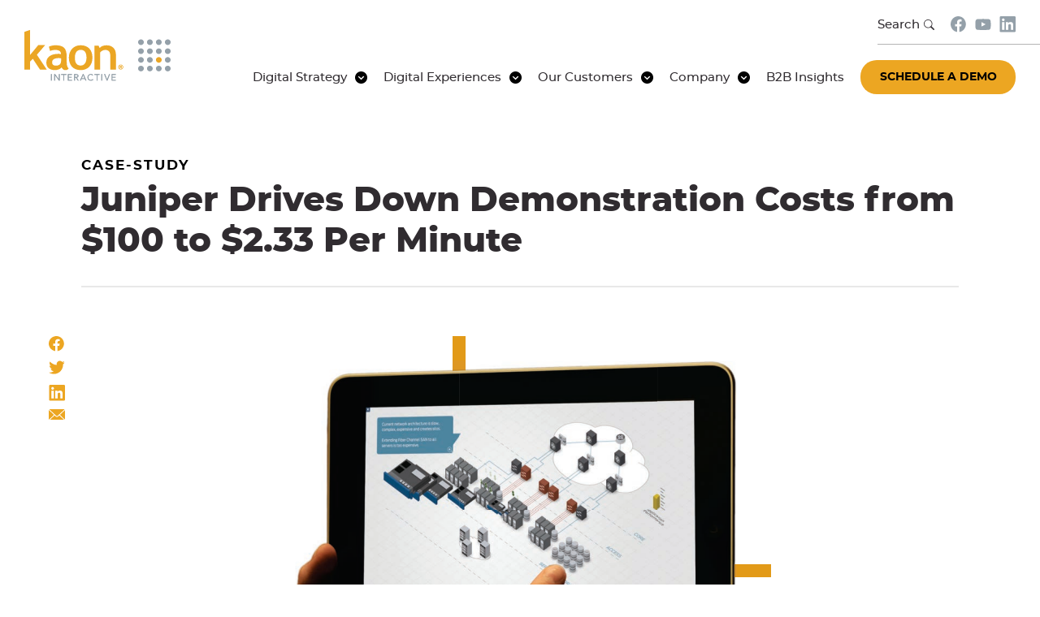

--- FILE ---
content_type: text/html; charset=UTF-8
request_url: https://kaon.com/case-study/juniper-networks-reduces-product-demonstration-costs
body_size: 30819
content:
<!DOCTYPE html>
<html lang="en">
<head>
	<meta charset="UTF-8" />
	<meta name="viewport" content="width=device-width, initial-scale=1">
	<link rel="dns-prefetch" href="https://e1.nmcdn.io">
	
<title>Juniper Drives Down Demonstration Costs from $100 to $2.33 Per Minute     </title>
<link rel="canonical" href="https://kaon.com/case-study/juniper-networks-reduces-product-demonstration-costs" />


<meta name="twitter:card" content="summary_large_image">
<meta name="twitter:site" content="@">
<meta name="twitter:title" content="Juniper Drives Down Demonstration Costs from $100 to $2.33 Per Minute     ">
<meta name="twitter:description" content="">
<meta name="twitter:image" content="https://kaon.com/wp-content/uploads/2021/10/Site-Placeholder-1200x630-c-default.webp">

<meta property="og:site_name" content="Kaon Interactive" />
<meta property="og:url"                content="https://kaon.com/case-study/juniper-networks-reduces-product-demonstration-costs" />
<meta property="og:type"               content="article" />
<meta property="og:title"              content="Juniper Drives Down Demonstration Costs from $100 to $2.33 Per Minute     " />
<meta property="og:description"        content="" />
<meta property="og:image:url"          content="https://kaon.com/wp-content/uploads/2021/10/Site-Placeholder-1200x630-c-default.webp" />
<meta property="og:image:width"        content="1200" />
<meta property="og:image:height"       content="630" />

	<meta name='robots' content='max-image-preview:large' />
<link rel="alternate" type="application/rss+xml" title="Kaon Interactive &raquo; Feed" href="https://kaon.com/feed" />
<link rel="alternate" type="application/rss+xml" title="Kaon Interactive &raquo; Comments Feed" href="https://kaon.com/comments/feed" />
<link rel="alternate" title="oEmbed (JSON)" type="application/json+oembed" href="https://kaon.com/wp-json/oembed/1.0/embed?url=https%3A%2F%2Fkaon.com%2Fcase-study%2Fjuniper-networks-reduces-product-demonstration-costs" />
<link rel="alternate" title="oEmbed (XML)" type="text/xml+oembed" href="https://kaon.com/wp-json/oembed/1.0/embed?url=https%3A%2F%2Fkaon.com%2Fcase-study%2Fjuniper-networks-reduces-product-demonstration-costs&#038;format=xml" />
<style id='wp-img-auto-sizes-contain-inline-css' type='text/css'>
img:is([sizes=auto i],[sizes^="auto," i]){contain-intrinsic-size:3000px 1500px}
/*# sourceURL=wp-img-auto-sizes-contain-inline-css */
</style>
<style id='classic-theme-styles-inline-css' type='text/css'>
/*! This file is auto-generated */
.wp-block-button__link{color:#fff;background-color:#32373c;border-radius:9999px;box-shadow:none;text-decoration:none;padding:calc(.667em + 2px) calc(1.333em + 2px);font-size:1.125em}.wp-block-file__button{background:#32373c;color:#fff;text-decoration:none}
/*# sourceURL=/wp-includes/css/classic-themes.min.css */
</style>
<link rel='stylesheet' id='cookie-notice-front-css' href='https://kaon.com/wp-content/plugins/cookie-notice/css/front.min.css?ver=2.5.11' type='text/css' media='all' />
<link rel="https://api.w.org/" href="https://kaon.com/wp-json/" /><link rel="alternate" title="JSON" type="application/json" href="https://kaon.com/wp-json/wp/v2/case-study/1320" /><link rel="canonical" href="https://kaon.com/case-study/juniper-networks-reduces-product-demonstration-costs" />

	
																																							<link rel="preload" href="https://kaon.com/wp-content/themes/nmc_kaon/css/fonts/SourceSansPro-400.woff2" as="font" type="font/woff2" crossorigin="anonymous">
<link rel="preload" href="https://kaon.com/wp-content/themes/nmc_kaon/css/fonts/SourceSansPro-600.woff2" as="font" type="font/woff2" crossorigin="anonymous">
<link rel="preload" href="https://kaon.com/wp-content/themes/nmc_kaon/css/fonts/SourceSansPro-700.woff2" as="font" type="font/woff2" crossorigin="anonymous">
<link rel="preload" href="https://kaon.com/wp-content/themes/nmc_kaon/css/fonts/Montserrat-500.woff2" as="font" type="font/woff2" crossorigin="anonymous">
<link rel="preload" href="https://kaon.com/wp-content/themes/nmc_kaon/css/fonts/Montserrat-700.woff2" as="font" type="font/woff2" crossorigin="anonymous">
<link rel="preload" href="https://kaon.com/wp-content/themes/nmc_kaon/css/fonts/Montserrat-800.woff2" as="font" type="font/woff2" crossorigin="anonymous">
<style>
@font-face {
	font-family: 'SourceSansPro';
	src: url(https://kaon.com/wp-content/themes/nmc_kaon/css/fonts/SourceSansPro-400.woff2);
	font-weight: 400;
	font-style: normal;
	font-display: fallback;
}
@font-face {
	font-family: 'SourceSansPro';
	src: url(https://kaon.com/wp-content/themes/nmc_kaon/css/fonts/SourceSansPro-600.woff2);
	font-weight: 600;
	font-style: normal;
	font-display: fallback;
}
@font-face {
	font-family: 'SourceSansPro';
	src: url(https://kaon.com/wp-content/themes/nmc_kaon/css/fonts/SourceSansPro-700.woff2);
	font-weight: 700;
	font-style: normal;
	font-display: fallback;
}
@font-face {
	font-family: 'Montserrat';
	src: url(https://kaon.com/wp-content/themes/nmc_kaon/css/fonts/Montserrat-500.woff2);
	font-weight: 500;
	font-style: normal;
	font-display: fallback;
}
@font-face {
	font-family: 'Montserrat';
	src: url(https://kaon.com/wp-content/themes/nmc_kaon/css/fonts/Montserrat-700.woff2);
	font-weight: 700;
	font-style: normal;
	font-display: fallback;
}
@font-face {
	font-family: 'Montserrat';
	src: url(https://kaon.com/wp-content/themes/nmc_kaon/css/fonts/Montserrat-800.woff2);
	font-weight: 800;
	font-style: normal;
	font-display: fallback;
}
</style>	<style>
		:root{--color-text:#302C30;--color-heading:#302C30;--color-link:#5773D9;--color-link-hover:#2f51ce;--color-rule:#ddd;--color-bg-em:rgba(0, 0, 0, 0.04);--color-alert:#5773D9;--color-text-reverse:#fafafa;--color-heading-reverse:#fafafa;--color-link-reverse:#fff;--color-link-hover-reverse:#5773D9;--color-rule-reverse:rgba(90, 90, 90, 0.5);--color-bg-em-reverse:rgba(255, 255, 255, 0.05)}.-reverse{--color-text:#fafafa;--color-heading:#fafafa;--color-rule:rgba(90, 90, 90, 0.5);--color-link:#fff;--color-link-hover:#5773D9;--color-text-reverse:#302C30;--color-heading-reverse:#302C30;--color-rule-reverse:#ddd;--color-link-reverse:#5773D9;--color-link-hover-reverse:#5773D9;color:var(--color-text)}:root{--scrollbar-width:0px;--sp:30px;--spd2:calc(0.5 * var(--sp));--spx2:calc(2 * var(--sp));--spx3:calc(3 * var(--sp));--spx4:calc(4 * var(--sp));--sp-block:var(--spx2);--defaultColumnWidth:770px;--wideColumnWidth:900px;--maxColumnWidth:1080px;--widerColumnWidth:1280px;--header-height:135px;--header-height-scrolled:100px;--header-offset:0px;--header-bottom:calc(var(--header-height) + var(--header-offset))}@media (max-width:1023px){:root{--sp:20px;--header-height:80px;--header-height-scrolled:80px}}:root .admin-bar{--header-offset:32px}@media (max-width:782px){:root .admin-bar{--header-offset:46px}}:root{--base-font-size:18;--line-height:1.8;font-size:calc((var(--base-font-size)/16)*1rem)}@media (max-width:1023px){:root{--base-font-size:16}}body{--h1:calc((52 / var(--base-font-size)) * 1rem);--h2:calc((42 / var(--base-font-size)) * 1rem);--h3:calc((36 / var(--base-font-size)) * 1rem);--h4:calc((28 / var(--base-font-size)) * 1rem);--h5:calc((20 / var(--base-font-size)) * 1rem);--h6:calc((17 / var(--base-font-size)) * 1rem);--font-small:calc((14 / var(--base-font-size)) * 1rem);--font-tiny:calc((12 / var(--base-font-size)) * 1rem)}@media (max-width:1200px){body{--h1:calc((42 / var(--base-font-size)) * 1rem);--h2:calc((32 / var(--base-font-size)) * 1rem)}}@media (max-width:1023px){body{--h1:calc((32 / var(--base-font-size)) * 1rem);--h2:calc((30 / var(--base-font-size)) * 1rem);--h3:calc((24 / var(--base-font-size)) * 1rem);--h4:calc((20 / var(--base-font-size)) * 1rem);--h5:calc((16 / var(--base-font-size)) * 1rem);--h6:calc((16 / var(--base-font-size)) * 1rem);--font-small:calc((12 / var(--base-font-size)) * 1rem)}}@media (max-width:767px){body{--h1:calc((30 / var(--base-font-size)) * 1rem);--h2:calc((24 / var(--base-font-size)) * 1rem);--h3:calc((20 / var(--base-font-size)) * 1rem)}}
/*! normalize.css v8.0.1 | MIT License | github.com/necolas/normalize.css */
@keyframes mmfadeIn{0%{opacity:0}to{opacity:1}}@keyframes bounce-left{0%,50%,to{transform:translateY(0)}30%{transform:translateY(100px)}}@keyframes bounce-right{0%,50%,to{transform:translateY(0)}30%{transform:translateY(150px)}}html{line-height:1.15;-webkit-text-size-adjust:100%;scroll-padding:var(--header-bottom) 0 0 0}*{tap-highlight-color:transparent;box-sizing:border-box;-webkit-font-smoothing:antialiased}body{margin:0;overflow-x:hidden;font-family:'SourceSansPro',sans-serif;color:var(--color-text);line-height:var(--line-height);padding-top:var(--header-bottom);--nav-height:var(--header-height);--nmcnav_text-size:16px;--nmcnav_text-padding:20px;--nmcnav_text-color:#302C30;--nmcnav_menu-toggle:black;--nav-offset:calc(var(--header-height) + var(--header-offset));--dropdown-background:#302C30;--dropdown-text:white;--secondary-height:40px;--primary-height:60px}h1{font-size:2em;margin:.67em 0;font-family:'Montserrat',sans-serif;color:var(--color-heading);font-weight:800;line-height:1.1;font-size:var(--h1);margin:0 0 var(--sp) 0}hr{box-sizing:content-box;height:0;clear:both;border:0;border-top:1px solid var(--color-rule)}code,kbd,pre,samp{font-family:monospace,monospace;font-size:1em}abbr[title]{text-decoration:underline dotted}small{font-size:80%}sub,sup{font-size:75%;line-height:0;position:relative;vertical-align:baseline}sub{bottom:-.25em}sup{top:-.5em}button,input,optgroup,select,textarea{font-family:inherit;font-size:100%;line-height:1.15;margin:0}button,select{text-transform:none}[type=button],[type=reset],[type=submit],button{-webkit-appearance:button}[type=button]::-moz-focus-inner,[type=reset]::-moz-focus-inner,[type=submit]::-moz-focus-inner,button::-moz-focus-inner{border-style:none;padding:0}[type=button]:-moz-focusring,[type=reset]:-moz-focusring,[type=submit]:-moz-focusring,button:-moz-focusring{outline:1px dotted ButtonText}fieldset{padding:.35em .75em .625em}legend{padding:0}progress{vertical-align:baseline}[type=number]::-webkit-inner-spin-button,[type=number]::-webkit-outer-spin-button{height:auto}[type=search]{-webkit-appearance:textfield;outline-offset:-2px}[type=search]::-webkit-search-decoration{-webkit-appearance:none}::-webkit-file-upload-button{-webkit-appearance:button;font:inherit}details{display:block}summary{display:list-item}.modal .modal__container,.modal .modal__overlay{display:flex;justify-content:center;align-items:center}.modal .modal__overlay{position:fixed;top:0;left:0;right:0;bottom:0;z-index:10;background:rgba(48,44,48,.95)}.modal .modal__container{flex-direction:column;position:relative;z-index:20;padding:var(--sp);overflow-y:auto;box-sizing:border-box}.modal .modal__container .gutenberg{height:100%;overflow:auto}.admin-bar .modal .modal__overlay{top:32px}.admin-bar .modal .modal__container{height:calc(100vh - 32px)}.modal .modal__close{position:fixed;right:20px;top:calc(var(--header-offset) + 15px);font-size:30px;width:40px;height:40px;text-align:center;line-height:40px;background:0 0;border:0;cursor:pointer}.modal .modal__close:before{content:"\2715";color:#fff}.modal .modal__content{max-width:calc(100vw - var(--spx2) - 120px)}@media (max-width:425px){.modal .modal__content{max-width:calc(100vw - var(--spx2))}}.modal .modal__title{font-family:'Montserrat',sans-serif;color:var(--color-heading);font-weight:700;line-height:1.2;font-size:var(--h4);margin:0 0 var(--sp) 0;margin-bottom:.5em}.modal .modal__image{height:calc(100vh - var(--spx2))}.modal .modal__image img{width:100%;height:100%;object-fit:contain}.micromodal-slide,.slick-slide.slick-loading img{display:none}.micromodal-slide.is-open,.slick-slide img{display:block}.micromodal-slide[aria-hidden=false] .modal__container,.micromodal-slide[aria-hidden=false] .modal__overlay{animation:mmfadeIn .3s cubic-bezier(0,0,.2,1)}.micromodal-slide[aria-hidden=true] .modal__overlay{animation:mmfadeOut .3s cubic-bezier(0,0,.2,1)}.micromodal-slide[aria-hidden=true] .modal__container{animation:mmfadeIn .3s cubic-bezier(0,0,.2,1)}[data-nmc-slider]{position:relative;display:flex;flex-wrap:nowrap;scroll-snap-type:x mandatory;overflow-x:hidden}[data-nmc-slider]:focus{outline:4px solid #000}@media (max-width:768px){.nmc-slider{overflow-x:auto}.nmc-slider::-webkit-scrollbar{display:none}}[data-nmc-slider]>*{position:relative;flex:0 0 auto;scroll-snap-align:start}.slick-list,.slick-slider{position:relative;display:block}.slick-slider{box-sizing:border-box;-webkit-touch-callout:none;-webkit-user-select:none;-khtml-user-select:none;-moz-user-select:none;-ms-user-select:none;user-select:none;-ms-touch-action:pan-y;touch-action:pan-y;-webkit-tap-highlight-color:transparent}.slick-list{overflow:hidden;margin:0;padding:0}.slick-list:focus{outline:0}.slick-list.dragging{cursor:pointer;cursor:hand}.slick-slider .slick-list,.slick-slider .slick-track{-webkit-transform:translate3d(0,0,0);-moz-transform:translate3d(0,0,0);-ms-transform:translate3d(0,0,0);-o-transform:translate3d(0,0,0);transform:translate3d(0,0,0)}.slick-track{position:relative;left:0;top:0;display:block;margin-left:auto;margin-right:auto}.slick-track:after,.slick-track:before{content:"";display:table}.slick-track:after{clear:both}.slick-loading .slick-track{visibility:hidden}.slick-slide{float:left;height:100%;min-height:1px;display:none}[dir=rtl] .slick-slide{float:right}.slick-slide.dragging img{pointer-events:none}.footer__logo svg,.slick-initialized .slick-slide{display:block}.slick-loading .slick-slide{visibility:hidden}.slick-vertical .slick-slide{display:block;height:auto;border:1px solid transparent}.slick-arrow.slick-hidden{display:none}.nmc-block .fade-in-down{opacity:0;transform:translate3d(0,-50px,0);transition:opacity 500ms 50ms,transform 500ms 100ms}.nmc-block .fade-in-left,.nmc-block .fade-in-right,.nmc-block .fade-in-up{opacity:0;transform:translate3d(0,50px,0);transition:opacity 500ms 50ms,transform 500ms 100ms}.nmc-block .fade-in-left,.nmc-block .fade-in-right{transform:translate3d(-50px,0,0)}.nmc-block .fade-in-right{transform:translate3d(50px,0,0)}.nmc-block .fade-in-increment>*{opacity:0;transform:translate3d(0,35px,0)}.nmc-block .fade-in-increment>:nth-child(100){transition:margin-top 250ms ease-in-out,opacity 1000ms 10000ms,transform 1000ms 10000ms!important}.nmc-block .fade-in-increment>:nth-child(99){transition:margin-top 250ms ease-in-out,opacity 1000ms 9900ms,transform 1000ms 9900ms!important}.nmc-block .fade-in-increment>:nth-child(98){transition:margin-top 250ms ease-in-out,opacity 1000ms 9800ms,transform 1000ms 9800ms!important}.nmc-block .fade-in-increment>:nth-child(97){transition:margin-top 250ms ease-in-out,opacity 1000ms 9700ms,transform 1000ms 9700ms!important}.nmc-block .fade-in-increment>:nth-child(96){transition:margin-top 250ms ease-in-out,opacity 1000ms 9600ms,transform 1000ms 9600ms!important}.nmc-block .fade-in-increment>:nth-child(95){transition:margin-top 250ms ease-in-out,opacity 1000ms 9500ms,transform 1000ms 9500ms!important}.nmc-block .fade-in-increment>:nth-child(94){transition:margin-top 250ms ease-in-out,opacity 1000ms 9400ms,transform 1000ms 9400ms!important}.nmc-block .fade-in-increment>:nth-child(93){transition:margin-top 250ms ease-in-out,opacity 1000ms 9300ms,transform 1000ms 9300ms!important}.nmc-block .fade-in-increment>:nth-child(92){transition:margin-top 250ms ease-in-out,opacity 1000ms 9200ms,transform 1000ms 9200ms!important}.nmc-block .fade-in-increment>:nth-child(91){transition:margin-top 250ms ease-in-out,opacity 1000ms 9100ms,transform 1000ms 9100ms!important}.nmc-block .fade-in-increment>:nth-child(90){transition:margin-top 250ms ease-in-out,opacity 1000ms 9000ms,transform 1000ms 9000ms!important}.nmc-block .fade-in-increment>:nth-child(89){transition:margin-top 250ms ease-in-out,opacity 1000ms 8900ms,transform 1000ms 8900ms!important}.nmc-block .fade-in-increment>:nth-child(88){transition:margin-top 250ms ease-in-out,opacity 1000ms 8800ms,transform 1000ms 8800ms!important}.nmc-block .fade-in-increment>:nth-child(87){transition:margin-top 250ms ease-in-out,opacity 1000ms 8700ms,transform 1000ms 8700ms!important}.nmc-block .fade-in-increment>:nth-child(86){transition:margin-top 250ms ease-in-out,opacity 1000ms 8600ms,transform 1000ms 8600ms!important}.nmc-block .fade-in-increment>:nth-child(85){transition:margin-top 250ms ease-in-out,opacity 1000ms 8500ms,transform 1000ms 8500ms!important}.nmc-block .fade-in-increment>:nth-child(84){transition:margin-top 250ms ease-in-out,opacity 1000ms 8400ms,transform 1000ms 8400ms!important}.nmc-block .fade-in-increment>:nth-child(83){transition:margin-top 250ms ease-in-out,opacity 1000ms 8300ms,transform 1000ms 8300ms!important}.nmc-block .fade-in-increment>:nth-child(82){transition:margin-top 250ms ease-in-out,opacity 1000ms 8200ms,transform 1000ms 8200ms!important}.nmc-block .fade-in-increment>:nth-child(81){transition:margin-top 250ms ease-in-out,opacity 1000ms 8100ms,transform 1000ms 8100ms!important}.nmc-block .fade-in-increment>:nth-child(80){transition:margin-top 250ms ease-in-out,opacity 1000ms 8000ms,transform 1000ms 8000ms!important}.nmc-block .fade-in-increment>:nth-child(79){transition:margin-top 250ms ease-in-out,opacity 1000ms 7900ms,transform 1000ms 7900ms!important}.nmc-block .fade-in-increment>:nth-child(78){transition:margin-top 250ms ease-in-out,opacity 1000ms 7800ms,transform 1000ms 7800ms!important}.nmc-block .fade-in-increment>:nth-child(77){transition:margin-top 250ms ease-in-out,opacity 1000ms 7700ms,transform 1000ms 7700ms!important}.nmc-block .fade-in-increment>:nth-child(76){transition:margin-top 250ms ease-in-out,opacity 1000ms 7600ms,transform 1000ms 7600ms!important}.nmc-block .fade-in-increment>:nth-child(75){transition:margin-top 250ms ease-in-out,opacity 1000ms 7500ms,transform 1000ms 7500ms!important}.nmc-block .fade-in-increment>:nth-child(74){transition:margin-top 250ms ease-in-out,opacity 1000ms 7400ms,transform 1000ms 7400ms!important}.nmc-block .fade-in-increment>:nth-child(73){transition:margin-top 250ms ease-in-out,opacity 1000ms 7300ms,transform 1000ms 7300ms!important}.nmc-block .fade-in-increment>:nth-child(72){transition:margin-top 250ms ease-in-out,opacity 1000ms 7200ms,transform 1000ms 7200ms!important}.nmc-block .fade-in-increment>:nth-child(71){transition:margin-top 250ms ease-in-out,opacity 1000ms 7100ms,transform 1000ms 7100ms!important}.nmc-block .fade-in-increment>:nth-child(70){transition:margin-top 250ms ease-in-out,opacity 1000ms 7000ms,transform 1000ms 7000ms!important}.nmc-block .fade-in-increment>:nth-child(69){transition:margin-top 250ms ease-in-out,opacity 1000ms 6900ms,transform 1000ms 6900ms!important}.nmc-block .fade-in-increment>:nth-child(68){transition:margin-top 250ms ease-in-out,opacity 1000ms 6800ms,transform 1000ms 6800ms!important}.nmc-block .fade-in-increment>:nth-child(67){transition:margin-top 250ms ease-in-out,opacity 1000ms 6700ms,transform 1000ms 6700ms!important}.nmc-block .fade-in-increment>:nth-child(66){transition:margin-top 250ms ease-in-out,opacity 1000ms 6600ms,transform 1000ms 6600ms!important}.nmc-block .fade-in-increment>:nth-child(65){transition:margin-top 250ms ease-in-out,opacity 1000ms 6500ms,transform 1000ms 6500ms!important}.nmc-block .fade-in-increment>:nth-child(64){transition:margin-top 250ms ease-in-out,opacity 1000ms 6400ms,transform 1000ms 6400ms!important}.nmc-block .fade-in-increment>:nth-child(63){transition:margin-top 250ms ease-in-out,opacity 1000ms 6300ms,transform 1000ms 6300ms!important}.nmc-block .fade-in-increment>:nth-child(62){transition:margin-top 250ms ease-in-out,opacity 1000ms 6200ms,transform 1000ms 6200ms!important}.nmc-block .fade-in-increment>:nth-child(61){transition:margin-top 250ms ease-in-out,opacity 1000ms 6100ms,transform 1000ms 6100ms!important}.nmc-block .fade-in-increment>:nth-child(60){transition:margin-top 250ms ease-in-out,opacity 1000ms 6000ms,transform 1000ms 6000ms!important}.nmc-block .fade-in-increment>:nth-child(59){transition:margin-top 250ms ease-in-out,opacity 1000ms 5900ms,transform 1000ms 5900ms!important}.nmc-block .fade-in-increment>:nth-child(58){transition:margin-top 250ms ease-in-out,opacity 1000ms 5800ms,transform 1000ms 5800ms!important}.nmc-block .fade-in-increment>:nth-child(57){transition:margin-top 250ms ease-in-out,opacity 1000ms 5700ms,transform 1000ms 5700ms!important}.nmc-block .fade-in-increment>:nth-child(56){transition:margin-top 250ms ease-in-out,opacity 1000ms 5600ms,transform 1000ms 5600ms!important}.nmc-block .fade-in-increment>:nth-child(55){transition:margin-top 250ms ease-in-out,opacity 1000ms 5500ms,transform 1000ms 5500ms!important}.nmc-block .fade-in-increment>:nth-child(54){transition:margin-top 250ms ease-in-out,opacity 1000ms 5400ms,transform 1000ms 5400ms!important}.nmc-block .fade-in-increment>:nth-child(53){transition:margin-top 250ms ease-in-out,opacity 1000ms 5300ms,transform 1000ms 5300ms!important}.nmc-block .fade-in-increment>:nth-child(52){transition:margin-top 250ms ease-in-out,opacity 1000ms 5200ms,transform 1000ms 5200ms!important}.nmc-block .fade-in-increment>:nth-child(51){transition:margin-top 250ms ease-in-out,opacity 1000ms 5100ms,transform 1000ms 5100ms!important}.nmc-block .fade-in-increment>:nth-child(50){transition:margin-top 250ms ease-in-out,opacity 1000ms 5000ms,transform 1000ms 5000ms!important}.nmc-block .fade-in-increment>:nth-child(49){transition:margin-top 250ms ease-in-out,opacity 1000ms 4900ms,transform 1000ms 4900ms!important}.nmc-block .fade-in-increment>:nth-child(48){transition:margin-top 250ms ease-in-out,opacity 1000ms 4800ms,transform 1000ms 4800ms!important}.nmc-block .fade-in-increment>:nth-child(47){transition:margin-top 250ms ease-in-out,opacity 1000ms 4700ms,transform 1000ms 4700ms!important}.nmc-block .fade-in-increment>:nth-child(46){transition:margin-top 250ms ease-in-out,opacity 1000ms 4600ms,transform 1000ms 4600ms!important}.nmc-block .fade-in-increment>:nth-child(45){transition:margin-top 250ms ease-in-out,opacity 1000ms 4500ms,transform 1000ms 4500ms!important}.nmc-block .fade-in-increment>:nth-child(44){transition:margin-top 250ms ease-in-out,opacity 1000ms 4400ms,transform 1000ms 4400ms!important}.nmc-block .fade-in-increment>:nth-child(43){transition:margin-top 250ms ease-in-out,opacity 1000ms 4300ms,transform 1000ms 4300ms!important}.nmc-block .fade-in-increment>:nth-child(42){transition:margin-top 250ms ease-in-out,opacity 1000ms 4200ms,transform 1000ms 4200ms!important}.nmc-block .fade-in-increment>:nth-child(41){transition:margin-top 250ms ease-in-out,opacity 1000ms 4100ms,transform 1000ms 4100ms!important}.nmc-block .fade-in-increment>:nth-child(40){transition:margin-top 250ms ease-in-out,opacity 1000ms 4000ms,transform 1000ms 4000ms!important}.nmc-block .fade-in-increment>:nth-child(39){transition:margin-top 250ms ease-in-out,opacity 1000ms 3900ms,transform 1000ms 3900ms!important}.nmc-block .fade-in-increment>:nth-child(38){transition:margin-top 250ms ease-in-out,opacity 1000ms 3800ms,transform 1000ms 3800ms!important}.nmc-block .fade-in-increment>:nth-child(37){transition:margin-top 250ms ease-in-out,opacity 1000ms 3700ms,transform 1000ms 3700ms!important}.nmc-block .fade-in-increment>:nth-child(36){transition:margin-top 250ms ease-in-out,opacity 1000ms 3600ms,transform 1000ms 3600ms!important}.nmc-block .fade-in-increment>:nth-child(35){transition:margin-top 250ms ease-in-out,opacity 1000ms 3500ms,transform 1000ms 3500ms!important}.nmc-block .fade-in-increment>:nth-child(34){transition:margin-top 250ms ease-in-out,opacity 1000ms 3400ms,transform 1000ms 3400ms!important}.nmc-block .fade-in-increment>:nth-child(33){transition:margin-top 250ms ease-in-out,opacity 1000ms 3300ms,transform 1000ms 3300ms!important}.nmc-block .fade-in-increment>:nth-child(32){transition:margin-top 250ms ease-in-out,opacity 1000ms 3200ms,transform 1000ms 3200ms!important}.nmc-block .fade-in-increment>:nth-child(31){transition:margin-top 250ms ease-in-out,opacity 1000ms 3100ms,transform 1000ms 3100ms!important}.nmc-block .fade-in-increment>:nth-child(30){transition:margin-top 250ms ease-in-out,opacity 1000ms 3000ms,transform 1000ms 3000ms!important}.nmc-block .fade-in-increment>:nth-child(29){transition:margin-top 250ms ease-in-out,opacity 1000ms 2900ms,transform 1000ms 2900ms!important}.nmc-block .fade-in-increment>:nth-child(28){transition:margin-top 250ms ease-in-out,opacity 1000ms 2800ms,transform 1000ms 2800ms!important}.nmc-block .fade-in-increment>:nth-child(27){transition:margin-top 250ms ease-in-out,opacity 1000ms 2700ms,transform 1000ms 2700ms!important}.nmc-block .fade-in-increment>:nth-child(26){transition:margin-top 250ms ease-in-out,opacity 1000ms 2600ms,transform 1000ms 2600ms!important}.nmc-block .fade-in-increment>:nth-child(25){transition:margin-top 250ms ease-in-out,opacity 1000ms 2500ms,transform 1000ms 2500ms!important}.nmc-block .fade-in-increment>:nth-child(24){transition:margin-top 250ms ease-in-out,opacity 1000ms 2400ms,transform 1000ms 2400ms!important}.nmc-block .fade-in-increment>:nth-child(23){transition:margin-top 250ms ease-in-out,opacity 1000ms 2300ms,transform 1000ms 2300ms!important}.nmc-block .fade-in-increment>:nth-child(22){transition:margin-top 250ms ease-in-out,opacity 1000ms 2200ms,transform 1000ms 2200ms!important}.nmc-block .fade-in-increment>:nth-child(21){transition:margin-top 250ms ease-in-out,opacity 1000ms 2100ms,transform 1000ms 2100ms!important}.nmc-block .fade-in-increment>:nth-child(20){transition:margin-top 250ms ease-in-out,opacity 1000ms 2000ms,transform 1000ms 2000ms!important}.nmc-block .fade-in-increment>:nth-child(19){transition:margin-top 250ms ease-in-out,opacity 1000ms 1900ms,transform 1000ms 1900ms!important}.nmc-block .fade-in-increment>:nth-child(18){transition:margin-top 250ms ease-in-out,opacity 1000ms 1800ms,transform 1000ms 1800ms!important}.nmc-block .fade-in-increment>:nth-child(17){transition:margin-top 250ms ease-in-out,opacity 1000ms 1700ms,transform 1000ms 1700ms!important}.nmc-block .fade-in-increment>:nth-child(16){transition:margin-top 250ms ease-in-out,opacity 1000ms 1600ms,transform 1000ms 1600ms!important}.nmc-block .fade-in-increment>:nth-child(15){transition:margin-top 250ms ease-in-out,opacity 1000ms 1500ms,transform 1000ms 1500ms!important}.nmc-block .fade-in-increment>:nth-child(14){transition:margin-top 250ms ease-in-out,opacity 1000ms 1400ms,transform 1000ms 1400ms!important}.nmc-block .fade-in-increment>:nth-child(13){transition:margin-top 250ms ease-in-out,opacity 1000ms 1300ms,transform 1000ms 1300ms!important}.nmc-block .fade-in-increment>:nth-child(12){transition:margin-top 250ms ease-in-out,opacity 1000ms 1200ms,transform 1000ms 1200ms!important}.nmc-block .fade-in-increment>:nth-child(11){transition:margin-top 250ms ease-in-out,opacity 1000ms 1100ms,transform 1000ms 1100ms!important}.nmc-block .fade-in-increment>:nth-child(10){transition:margin-top 250ms ease-in-out,opacity 1000ms 1000ms,transform 1000ms 1000ms!important}.nmc-block .fade-in-increment>:nth-child(9){transition:margin-top 250ms ease-in-out,opacity 1000ms 900ms,transform 1000ms 900ms!important}.nmc-block .fade-in-increment>:nth-child(8){transition:margin-top 250ms ease-in-out,opacity 1000ms 800ms,transform 1000ms 800ms!important}.nmc-block .fade-in-increment>:nth-child(7){transition:margin-top 250ms ease-in-out,opacity 1000ms 700ms,transform 1000ms 700ms!important}.nmc-block .fade-in-increment>:nth-child(6){transition:margin-top 250ms ease-in-out,opacity 1000ms 600ms,transform 1000ms 600ms!important}.nmc-block .fade-in-increment>:nth-child(5){transition:margin-top 250ms ease-in-out,opacity 1000ms 500ms,transform 1000ms 500ms!important}.nmc-block .fade-in-increment>:nth-child(4){transition:margin-top 250ms ease-in-out,opacity 1000ms 400ms,transform 1000ms 400ms!important}.nmc-block .fade-in-increment>:nth-child(3){transition:margin-top 250ms ease-in-out,opacity 1000ms 300ms,transform 1000ms 300ms!important}.nmc-block .fade-in-increment>:nth-child(2){transition:margin-top 250ms ease-in-out,opacity 1000ms 200ms,transform 1000ms 200ms!important}.nmc-block .fade-in-increment>:nth-child(1){transition:margin-top 250ms ease-in-out,opacity 1000ms 100ms,transform 1000ms 100ms!important}.nmc-block .fade-in-increment>:nth-child(0){transition:margin-top 250ms ease-in-out,opacity 1000ms 0ms,transform 1000ms 0ms!important}.nmc-block.nmc-entered .fade-in-down,.nmc-block.nmc-entered .fade-in-increment *,.nmc-block.nmc-entered .fade-in-left,.nmc-block.nmc-entered .fade-in-right,.nmc-block.nmc-entered .fade-in-up{opacity:1;transform:translate3d(0,0,0)}.lity{z-index:9990;position:fixed;top:0;right:0;bottom:0;left:0;white-space:nowrap;background:#0b0b0b;background:rgba(0,0,0,.9);outline:0!important;transition:opacity .3s ease}.lity.lity-opened{opacity:1}.lity,.lity.lity-closed{opacity:0}.lity *{box-sizing:border-box}.lity-wrap{z-index:9990;position:fixed;top:0;right:0;bottom:0;left:0;text-align:center;outline:0!important}.lity-wrap:before{content:'';height:100%;margin-right:-.25em}.lity-loader{z-index:9991;color:#fff;position:absolute;top:50%;margin-top:-.8em;width:100%;text-align:center;font-size:14px;font-family:Arial,Helvetica,sans-serif;opacity:0;transition:opacity .3s ease}.lity-loading .lity-loader{opacity:1}.lity-container,.lity-wrap:before{vertical-align:middle;display:inline-block}.lity-container{z-index:9992;position:relative;text-align:left;white-space:normal;max-width:100%;max-height:100%;outline:0!important}.lity-content{z-index:9993;width:100%;transform:scale(1);transition:transform .3s ease}.lity-closed .lity-content,.lity-loading .lity-content{transform:scale(.8)}.lity-content:after{content:'';position:absolute;left:0;top:0;bottom:0;display:block;right:0;width:auto;height:auto;z-index:-1;box-shadow:0 0 8px rgba(0,0,0,.6)}.lity-close{z-index:9994;width:80px;height:32px;position:absolute;right:0;top:-40px;-webkit-appearance:none;cursor:pointer;display:flex;align-items:center;text-decoration:none;text-align:center;padding:0;color:#fff;font-style:normal;font-size:32px;font-family:Arial,Baskerville,monospace;line-height:32px;text-shadow:0 1px 2px rgba(0,0,0,.6);border:0;background:0 0;outline:0;box-shadow:none}.lity-close span{text-transform:uppercase;font-size:16px;font-weight:700;display:block;margin:0 5px 0 0}.lity-close::-moz-focus-inner{border:0;padding:0}.lity-close:active,.lity-close:focus,.lity-close:hover,.lity-close:visited{text-decoration:none;text-align:center;padding:0;color:#fff;font-style:normal;font-size:32px;font-family:Arial,Baskerville,monospace;line-height:32px;text-shadow:0 1px 2px rgba(0,0,0,.6);border:0;background:0 0;outline:0;box-shadow:none}.lity-close:active{top:1px}.lity-image img{max-width:100%;display:block;line-height:0;border:0}.lity-facebookvideo .lity-container,.lity-googlemaps .lity-container,.lity-iframe .lity-container,.lity-vimeo .lity-container,.lity-youtube .lity-container{width:100%;max-width:964px}.lity-iframe-container{width:100%;height:0;padding-top:56.25%;overflow:auto;pointer-events:auto;transform:translateZ(0);-webkit-overflow-scrolling:touch}.lity-iframe-container iframe{position:absolute;display:block;top:0;left:0;width:100%;height:100%;box-shadow:0 0 8px rgba(0,0,0,.6);background:#000}.lity-hide{display:none}.bound--none,.gutenberg{position:relative;margin:0 auto}.bound--none{width:100%}.gutenberg{width:calc((100vw - var(--scrollbar-width)) - var(--spx2));max-width:var(--defaultColumnWidth)}.gutenberg .alignwide{width:var(--wideColumnWidth);margin-left:calc((var(--wideColumnWidth) - var(--defaultColumnWidth))/-2)}.gutenberg .alignfull{width:calc(100vw - var(--scrollbar-width));margin-left:calc(-100vw/2 + 100%/2 + var(--scrollbar-width)/2);margin-right:calc(-100vw/2 + 100%/2);max-width:calc(100vw - var(--scrollbar-width))}.gutenberg .alignhang{--bothMargins:calc(100vw - 100% - var(--scrollbar-width));--oneMargin:calc(var(--bothMargins) / 2);width:calc(100% + var(--oneMargin))}@media (max-width:767px){.gutenberg{max-width:calc(100% - var(--spx2))}}.bound--layout,.bound--maximum,.bound--narrow,.bound--wide,.bound--wider{position:relative;margin:0 auto;width:calc(100% - (var(--spx2)))}.bound--layout{max-width:var(--maxColumnWidth)}.bound--wide{max-width:var(--wideColumnWidth)}.bound--wider{max-width:var(--widerColumnWidth)}.bound--narrow{max-width:var(--defaultColumnWidth)}::-moz-selection{background:pink}::selection{background:pink}blockquote,form,ol,p,pre,table,ul{margin:0 0 var(--sp)}blockquote:last-child,form:last-child,ol:last-child,p:last-child,pre:last-child,table:last-child,ul:last-child{margin:0 0 var(--sp-block)}h2,h3,h4{line-height:1.2}h2{font-weight:800;font-size:var(--h2)}h3,h4{font-size:var(--h3)}h4{font-size:var(--h4)}h2,h3,h4,h5,h6{font-family:'Montserrat',sans-serif;color:var(--color-heading);margin:0 0 var(--sp) 0}h4,h5{margin-bottom:20px}h5{line-height:1.4;font-size:var(--h5)}h6{font-size:var(--h6);margin-bottom:10px;text-transform:uppercase;letter-spacing:2px}a{transition:200ms;color:var(--color-link)}a:hover{color:var(--color-link-hover-reverse)}a[href]{cursor:pointer}a[href^="mailto:"],a[href^="tel:"]{white-space:nowrap}pre,table{font-size:var(--font-small)}pre{background:var(--color-bg-em);border-radius:4px;overflow-x:auto}b,dt,h3,h4,h5,strong{font-weight:700}em,i{font-style:italic}dl,ul{padding-left:var(--sp)}ul.noList{list-style:none;margin:0;padding:0}img,svg{max-width:100%;height:auto}dl{margin-left:var(--sp);border-left:1px solid var(--color-text)}dd,dt,pre{line-height:1.5}dt+dd{margin-bottom:var(--spd2)}table{min-width:100%;border-spacing:0;border-collapse:collapse}pre,table td,table th{padding:var(--spd2);border:1px solid var(--color-rule)}h6,table thead td,table thead th{line-height:1;font-weight:700}table tfoot td,table tfoot th{line-height:1;font-style:italic}table tbody td{line-height:1.2}.footer{background-color:#302c30;color:#fff;padding:var(--spx3) 0 var(--spx2)}.footer a{color:inherit;text-decoration:none}.footer a:hover{text-decoration:underline}.footer__first{display:flex;justify-content:space-between}.footer__contact{width:450px;font-size:calc((15/var(--base-font-size))*1rem);margin:0 40px var(--sp) 0}.footer__contact .footer__contact-title{color:#eca622;font-weight:700}.footer__contact .footer__contact-flex{display:flex;justify-content:space-between}.footer__contact .footer__address,.footer__contact .footer__support{width:calc(50% - 15px);margin:0 0 var(--sp)}.footer__logo{margin-bottom:var(--spx2)}.footer__address{font-style:normal}.footer__nav{width:650px;display:flex}.footer__nav .col{width:calc(33.333% - 30px);margin:0 45px 0 0}.footer__nav .col:last-child{margin:0}.footer__nav .footernav_ul{list-style:none;margin:0;padding:0;font-size:calc((16/var(--base-font-size))*1rem)}.footer__nav .footernav_ul .footernav_li{margin:0 0 15px;line-height:1.5}.footer__nav .footernav_ul .footernav_a-1{font-weight:700;font-family:'Montserrat',sans-serif}.footer__nav .footernav_ul .footernav_ul-2{font-size:calc((15/var(--base-font-size))*1rem);font-weight:400;margin:15px 0 var(--spx2)}.footer .social,.footer__legal ul{list-style:none;margin:0;padding:0;display:flex}.footer .social{align-items:center;margin-top:var(--spx2)}.footer .social__item+.social__item{margin-left:calc(var(--sp)*(1/3))}.footer .social__link{height:30px;width:30px;display:flex;justify-content:center;align-items:center}.footer .social__link:hover svg path,body.masthead--case-study.w-mast-img .header .nmcnav_wrap .nmcnav_mobile-toggle svg,body.masthead--dark .header .nmcnav_wrap .nmcnav_mobile-toggle svg,body.masthead--event.w-mast-img .header .nmcnav_wrap .nmcnav_mobile-toggle svg,body.masthead--home .header .nmcnav_wrap .nmcnav_mobile-toggle svg,body.masthead--image .header .nmcnav_wrap .nmcnav_mobile-toggle svg,body.masthead--insight.w-mast-img .header .nmcnav_wrap .nmcnav_mobile-toggle svg,body.masthead--news.w-mast-img .header .nmcnav_wrap .nmcnav_mobile-toggle svg,body.masthead--person .header .nmcnav_wrap .nmcnav_mobile-toggle svg,html.navopen .header .nmcnav_mobile-toggle svg,html.scrolled .header .nmcnav_wrap .nmcnav_mobile-toggle svg{fill:#eca622}.footer .social path,.header .logo img path,.header .logo svg path{transition:200ms}.footer__second{padding-top:var(--sp);color:#aeaeae;display:flex;justify-content:space-between;font-size:calc((15/var(--base-font-size))*1rem);line-height:1}.footer__legal ul{flex-wrap:wrap;justify-content:center}.footer__legal li{padding-right:6px;margin-right:5px;border-right:1px solid #aeaeae}.footer__legal li:last-child{border:0}.footer__copy .nmc-footer{display:inline-block}@media (max-width:1200px){.footer__contact{width:calc(100% - 580px;);margin:0 30px var(--sp) 0}.footer__nav{width:550px;display:flex;justify-content:space-between}.footer__nav .col{width:calc(33.333% - 15px);margin:0}}@media (max-width:900px){.footer__first{flex-wrap:wrap}.footer__contact{width:100%;margin:0 0 var(--sp) 0}.footer__contact .footer__contact-flex{justify-content:flex-start}.footer__contact .footer__address,.footer__contact .footer__support{width:calc(33.333% - 15px);margin:0 22.5px 20px 0}.footer__nav{width:100%}}@media (max-width:768px){.footer__first,.footer__logo{justify-content:center}.footer__logo{display:flex}.footer__nav{max-width:100%}.footer__second{flex-wrap:wrap;justify-content:center;text-align:center;margin:0;line-height:1.5;font-size:calc((14/var(--base-font-size))*1rem)}.footer__legal{width:100%;margin:0 0 10px;line-height:1}}@media (max-width:600px){.footer{padding:var(--spx2) 0}.footer__contact{margin:0 0 var(--sp);font-size:calc((13/var(--base-font-size))*1rem)}.footer__contact .footer__contact-flex,.footer__nav{flex-wrap:wrap;justify-content:space-between}.footer__contact .footer__address,.footer__contact .footer__support,.footer__nav .col{width:calc(50% - 10px);margin:0 0 20px}.footer__nav{width:100%}.footer__nav .col{margin:0}.footer__nav .col:last-child{width:100%}.footer__nav .footernav_ul{font-size:calc((15/var(--base-font-size))*1rem)}.footer__nav .footernav_ul .footernav_ul-2{margin:15px 0 var(--sp);font-size:calc((14/var(--base-font-size))*1rem)}.footer .social{justify-content:center}}.footer-landing{background-color:#f2f2f2;height:350px;background-image:url(https://kaon.com/wp-content/themes/nmc_kaon/assets/landing-footer-graphic.svg);background-position:20px center;background-size:auto 85%;background-repeat:no-repeat;position:relative}.footer-landing .logo{width:249px;height:85px;position:absolute;top:50%;left:50%;transform:translate(-50%,-50%)}@media (max-width:768px){.footer-landing{height:250px}}@media (max-width:425px){.footer-landing{height:200px}.footer-landing .logo{width:175px;height:60px}}:root{--header-gap:var(--spd2);--logo-width:228px;--logo-padding:calc((var(--spd2) / 2))}@media (max-width:1400px){:root{--logo-width:180px}}@media (max-width:1150px){:root{--logo-width:140px}}html.scrolled .header{height:var(--header-height-scrolled);background:rgba(48,44,48,.95)!important}html.scrolled .header .logo{width:140px;height:calc(var(--header-height-scrolled) - (2*var(--logo-padding)))}#sitesearch button svg path,.nmc-block--masthead-landing .logo path.color-swap,body.masthead--case-study.w-mast-img .header .logo svg path.color-swap,body.masthead--dark .header .logo svg path.color-swap,body.masthead--event.w-mast-img .header .logo svg path.color-swap,body.masthead--home .header .logo svg path.color-swap,body.masthead--image .header .logo svg path.color-swap,body.masthead--insight.w-mast-img .header .logo svg path.color-swap,body.masthead--news.w-mast-img .header .logo svg path.color-swap,body.masthead--person .header .logo svg path.color-swap,html.navopen .header .logo svg path.color-swap,html.scrolled .header .logo svg path.color-swap{fill:#fff}html.navopen .header{background:#302c30!important}html.navopen .header .nmcnav_wrap{height:calc(100vh - var(--header-height-scrolled))}html.navopen .header .logo{width:140px;height:calc(var(--header-height-scrolled) - (2*var(--logo-padding)))}body.masthead--case-study,body.masthead--case-study.w-mast-img,body.masthead--dark,body.masthead--event,body.masthead--event.w-mast-img,body.masthead--home,body.masthead--image,body.masthead--insight,body.masthead--insight.w-mast-img,body.masthead--landing,body.masthead--news,body.masthead--news.w-mast-img,body.masthead--person{padding-top:0}body.masthead--case-study .header,body.masthead--case-study.w-mast-img .header,body.masthead--dark .header,body.masthead--event .header,body.masthead--event.w-mast-img .header,body.masthead--home .header,body.masthead--image .header,body.masthead--insight .header,body.masthead--insight.w-mast-img .header,body.masthead--news .header,body.masthead--news.w-mast-img .header,body.masthead--person .header{background:0 0}.header{position:fixed;top:var(--header-offset);left:0;z-index:8;width:100%;height:var(--header-height);background:#fff;transition:200ms}.header a{text-decoration:none}.header .bound--maximum{display:flex;justify-content:space-between}.header .logo{display:flex;width:var(--logo-width);margin-top:var(--logo-padding);height:calc(var(--header-height) - (2*var(--logo-padding)));transition:200ms}.header .logo img,.header .logo svg{display:block;width:100%;height:100%;object-fit:contain;object-position:left center}@media (max-width:1150px){.header .logo{margin-top:var(--logo-padding);height:calc(var(--header-height) - (2*var(--logo-padding)))}}@media (max-width:600px){#wpadminbar{position:fixed!important}}.skip-link{position:absolute;top:20px;left:20px;z-index:9999;padding:10px 20px;background:#fff;color:#000;border:2px solid #000}.skip-link:not(:focus){position:absolute;clip:rect(1px 1px 1px 1px);clip:rect(1px,1px,1px,1px);padding:0;border:0;height:1px;width:1px;overflow:hidden}@media (max-width:1300px){body{--nmcnav_text-size:15px}}@media (max-width:1150px){body{--nmcnav_text-size:14px}}@media (min-width:1024px){.nmcnav_wrap{--nav-offset:calc(var(--header-height) + var(--header-offset));font-family:'Montserrat',sans-serif;height:var(--header-height);display:flex;flex-direction:column-reverse;align-items:flex-end;justify-content:space-between;transition:200ms}.nmcnav_mobile-close,.nmcnav_mobile-toggle{display:none}html.scrolled .header .nmcnav_wrap{height:var(--header-height-scrolled);justify-content:center}html.scrolled .header .nmcnav_wrap .nmcnav_secondary{position:absolute;top:-50px;opacity:0}html.scrolled .header .nmcnav_wrap .nmcnav_ul{padding:0}body.masthead--case-study.w-mast-img .header .nmcnav_wrap .nmcnav_clickable:hover .nmcnav_text,body.masthead--dark .header .nmcnav_wrap .nmcnav_clickable:hover .nmcnav_text,body.masthead--event.w-mast-img .header .nmcnav_wrap .nmcnav_clickable:hover .nmcnav_text,body.masthead--home .header .nmcnav_wrap .nmcnav_clickable:hover .nmcnav_text,body.masthead--image .header .nmcnav_wrap .nmcnav_clickable:hover .nmcnav_text,body.masthead--insight.w-mast-img .header .nmcnav_wrap .nmcnav_clickable:hover .nmcnav_text,body.masthead--news.w-mast-img .header .nmcnav_wrap .nmcnav_clickable:hover .nmcnav_text,body.masthead--person .header .nmcnav_wrap .nmcnav_clickable:hover .nmcnav_text,html.scrolled .header .nmcnav_wrap .nmcnav_clickable:hover .nmcnav_text{color:#eca622}body.masthead--case-study.w-mast-img .header .nmcnav_wrap .nmcnav_text,body.masthead--dark .header .nmcnav_wrap .nmcnav_text,body.masthead--event.w-mast-img .header .nmcnav_wrap .nmcnav_text,body.masthead--home .header .nmcnav_wrap .nmcnav_text,body.masthead--image .header .nmcnav_wrap .nmcnav_text,body.masthead--insight.w-mast-img .header .nmcnav_wrap .nmcnav_text,body.masthead--news.w-mast-img .header .nmcnav_wrap .nmcnav_text,body.masthead--person .header .nmcnav_wrap .nmcnav_text,html.scrolled .header .nmcnav_wrap .nmcnav_text{color:#fff}body.masthead--case-study.w-mast-img .header .nmcnav_wrap .nmcnav_button .nmcnav_text:after,body.masthead--dark .header .nmcnav_wrap .nmcnav_button .nmcnav_text:after,body.masthead--event.w-mast-img .header .nmcnav_wrap .nmcnav_button .nmcnav_text:after,body.masthead--home .header .nmcnav_wrap .nmcnav_button .nmcnav_text:after,body.masthead--image .header .nmcnav_wrap .nmcnav_button .nmcnav_text:after,body.masthead--insight.w-mast-img .header .nmcnav_wrap .nmcnav_button .nmcnav_text:after,body.masthead--news.w-mast-img .header .nmcnav_wrap .nmcnav_button .nmcnav_text:after,body.masthead--person .header .nmcnav_wrap .nmcnav_button .nmcnav_text:after,html.scrolled .header .nmcnav_wrap .nmcnav_button .nmcnav_text:after{background-image:url(https://kaon.com/wp-content/themes/nmc_kaon/assets/down-arrow-white.svg)}body.masthead--case-study.w-mast-img .header .nmcnav_wrap .nmcnav_mobile-toggle svg,body.masthead--dark .header .nmcnav_wrap .nmcnav_mobile-toggle svg,body.masthead--event.w-mast-img .header .nmcnav_wrap .nmcnav_mobile-toggle svg,body.masthead--home .header .nmcnav_wrap .nmcnav_mobile-toggle svg,body.masthead--image .header .nmcnav_wrap .nmcnav_mobile-toggle svg,body.masthead--insight.w-mast-img .header .nmcnav_wrap .nmcnav_mobile-toggle svg,body.masthead--news.w-mast-img .header .nmcnav_wrap .nmcnav_mobile-toggle svg,body.masthead--person .header .nmcnav_wrap .nmcnav_mobile-toggle svg,html.scrolled .header .nmcnav_wrap .nmcnav_mobile-toggle svg{fill:#eca622}.nmcnav_primary{height:var(--primary-height)}.nmcnav_ul{list-style:none;margin:0;display:flex;justify-content:space-between;align-items:center;padding:0 0 20px;transition:200ms}.nmcnav_li{position:relative}.nmcnav_li.btn{all:unset;padding:0;background:0;border:0;margin:0 0 0 10px;text-align:center}.nmcnav_li.btn:focus,.nmcnav_li.btn:hover{background:0;border:0}.nmcnav_li.btn .nmcnav_clickable{padding:.8em 1.3em;background:#eca622;border-radius:20px;height:auto}.nmcnav_li.btn .nmcnav_clickable:focus,.nmcnav_li.btn .nmcnav_clickable:hover{background:#ca8a11}.nmcnav_li.btn .nmcnav_clickable:focus .nmcnav_text,.nmcnav_li.btn .nmcnav_clickable:hover .nmcnav_text{color:#fff}.nmcnav_li.btn .nmcnav_text{font-size:calc((14/var(--base-font-size))*1rem);font-weight:700;color:#000!important;padding:0;text-transform:uppercase;transition:200ms;text-align:center;white-space:nowrap}.nmcnav_clickable{background:0 0;margin:0;padding:0;border:0;-webkit-appearance:none;display:flex;align-items:center;height:var(--primary-height);cursor:pointer}.nmcnav_clickable:focus:not(:focus-visible){outline:0}.nmcnav_clickable:focus{outline:#eca622 solid}.nmcnav_clickable:hover .nmcnav_text,.nmcnav_dropdown.-standard a:hover{color:#eca622}.nmcnav_button[aria-expanded=true] .nmcnav_text:after,.nmcnav_clickable:hover .nmcnav_text:after{background-image:url(https://kaon.com/wp-content/themes/nmc_kaon/assets/down-arrow-yellow.svg)!important}.nmcnav_text{position:relative;padding:0 var(--nmcnav_text-padding);font-size:var(--nmcnav_text-size);color:var(--nmcnav_text-color);font-weight:500;display:block;line-height:1;transition:200ms;display:flex;align-items:center;text-align:center}.nmcnav_text span{width:calc(100% - 25px)}.nmcnav_btn{padding-left:calc(var(--nmcnav_text-padding)/2)}.nmcnav_btn .btn{font-size:var(--nmcnav_text-size)}.nmcnav_button .nmcnav_text:after{content:'';display:inline-block;box-sizing:content-box;width:15px;height:15px;margin-left:10px;position:relative;background-image:url(https://kaon.com/wp-content/themes/nmc_kaon/assets/down-arrow.svg);background-size:100%;background-repeat:no-repeat}.nmcnav_button[aria-expanded=true] .nmcnav_text{color:#eca622!important}.nmcnav_button[aria-expanded=true] .nmcnav_text:after{transform:rotate(180deg)}.nmcnav_close-dropdown,.nmcnav_dropdown{display:none}.nmcnav_dropdown.nmcnav_dropdown3,.nmcnav_secondary svg{display:block}.nmcnav_dropdown.nmcnav_dropdown3.-standard{position:relative!important;top:auto!important;left:auto!important;width:auto!important;padding:0!important;background:0 0!important}.nmcnav_dropdown.-mega ul .nmcnav_clickable2 .nmcnav_text2:after,.nmcnav_dropdown.-mega ul .nmcnav_clickable2 .nmcnav_text3:after,.nmcnav_dropdown.-mega ul .nmcnav_clickable2 a:after,.nmcnav_dropdown.-mega ul .nmcnav_clickable3 .nmcnav_text2:after,.nmcnav_dropdown.-mega ul .nmcnav_clickable3 .nmcnav_text3:after,.nmcnav_dropdown.-mega ul .nmcnav_clickable3 a:after,.nmcnav_dropdown.-mega ul .nmcnav_li2 .nmcnav_text2:after,.nmcnav_dropdown.-mega ul .nmcnav_li2 .nmcnav_text3:after,.nmcnav_dropdown.-mega ul .nmcnav_li2 a:after,.nmcnav_dropdown.-mega ul .nmcnav_li3 .nmcnav_text2:after,.nmcnav_dropdown.-mega ul .nmcnav_li3 .nmcnav_text3:after,.nmcnav_dropdown.-mega ul .nmcnav_li3 a:after,.nmcnav_li2 .nav-dd-indicator{display:none!important}.nmcnav_button[aria-expanded=true]+.nmcnav_dropdown{display:flex;justify-content:center}.nmcnav_dropdown.-standard{position:absolute;top:calc(var(--primary-height) + 10px);background:rgba(48,44,48,.95)!important;left:-10px;width:280px;font-size:calc((16/var(--base-font-size))*1rem);padding:20px 10px}.nmcnav_dropdown.-standard li,.nmcnav_dropdown.-standard ul{list-style:none;margin:0;padding:0;width:100%}.nmcnav_dropdown.-standard a{display:block;color:#fff;padding:10px var(--nmcnav_text-padding);line-height:20px}html.scrolled .nmcnav_dropdown.-standard{top:calc(var(--primary-height) + 20px)}html.scrolled .nmcnav_dropdown.-mega{top:var(--header-height-scrolled)}.nmcnav_dropdown.-mega{position:fixed;top:var(--nav-offset);left:0;background:rgba(48,44,48,.95)!important;width:100%;padding:var(--spx2) var(--sp)}.nmcnav_dropdown.-mega a{color:#fff}.nmcnav_dropdown.-mega .feature{display:flex;width:450px;border-right:1px solid rgba(255,255,255,.2);padding-right:var(--sp);margin-right:var(--sp)}.nmcnav_dropdown.-mega .feature .imagewrap{width:50%}.nmcnav_dropdown.-mega .feature .imagewrap img,.nmcnav_dropdown.-mega .feature .imagewrap picture{max-width:300px;width:100%;height:auto;display:block}.nmcnav_dropdown.-mega .feature .text{width:50%;padding-left:var(--sp);color:#fff}.nmcnav_dropdown.-mega .feature .text strong{display:block;font-family:var(--font-heading);font-size:24px;line-height:28px;margin:0 0 10px}.nmcnav_dropdown.-mega .feature .text span{display:block;line-height:1.4;font-size:14px;opacity:.85}.nmcnav_dropdown.-mega .feature .text a{font-size:calc((14/var(--base-font-size))*1rem);font-weight:600;border-bottom:2px solid #fff}.nmcnav_dropdown.-mega ul{list-style:none;margin:0;padding:0}.nmcnav_dropdown.-mega ul.long{column-count:3;column-gap:var(--spx2)}.nmcnav_dropdown.-mega ul.long ul.long{column-count:1;column-gap:0}.nmcnav_dropdown.-mega ul .nmcnav_li2{margin:0 0 20px}.nmcnav_dropdown.-mega ul .nmcnav_clickable2,.nmcnav_dropdown.-mega ul .nmcnav_clickable3,.nmcnav_dropdown.-mega ul .nmcnav_li2,.nmcnav_dropdown.-mega ul .nmcnav_li3{height:auto!important}.nmcnav_dropdown.-mega ul .nmcnav_clickable2 .nmcnav_text2,.nmcnav_dropdown.-mega ul .nmcnav_clickable2 .nmcnav_text3,.nmcnav_dropdown.-mega ul .nmcnav_clickable2 a,.nmcnav_dropdown.-mega ul .nmcnav_clickable3 .nmcnav_text2,.nmcnav_dropdown.-mega ul .nmcnav_clickable3 .nmcnav_text3,.nmcnav_dropdown.-mega ul .nmcnav_clickable3 a,.nmcnav_dropdown.-mega ul .nmcnav_li2 .nmcnav_text2,.nmcnav_dropdown.-mega ul .nmcnav_li2 .nmcnav_text3,.nmcnav_dropdown.-mega ul .nmcnav_li2 a,.nmcnav_dropdown.-mega ul .nmcnav_li3 .nmcnav_text2,.nmcnav_dropdown.-mega ul .nmcnav_li3 .nmcnav_text3,.nmcnav_dropdown.-mega ul .nmcnav_li3 a{display:block;line-height:1.3;margin-bottom:10px;text-decoration:none;opacity:.85;padding:0!important}.nmcnav_dropdown.-mega ul .nmcnav_clickable2 .nmcnav_text2:hover,.nmcnav_dropdown.-mega ul .nmcnav_clickable2 .nmcnav_text3:hover,.nmcnav_dropdown.-mega ul .nmcnav_clickable2 a:hover,.nmcnav_dropdown.-mega ul .nmcnav_clickable3 .nmcnav_text2:hover,.nmcnav_dropdown.-mega ul .nmcnav_clickable3 .nmcnav_text3:hover,.nmcnav_dropdown.-mega ul .nmcnav_clickable3 a:hover,.nmcnav_dropdown.-mega ul .nmcnav_li2 .nmcnav_text2:hover,.nmcnav_dropdown.-mega ul .nmcnav_li2 .nmcnav_text3:hover,.nmcnav_dropdown.-mega ul .nmcnav_li2 a:hover,.nmcnav_dropdown.-mega ul .nmcnav_li3 .nmcnav_text2:hover,.nmcnav_dropdown.-mega ul .nmcnav_li3 .nmcnav_text3:hover,.nmcnav_dropdown.-mega ul .nmcnav_li3 a:hover{opacity:1;text-decoration:underline}.nmcnav_dropdown.-mega ul .nmcnav_clickable2 .nmcnav_text2,.nmcnav_dropdown.-mega ul .nmcnav_clickable2 a,.nmcnav_dropdown.-mega ul .nmcnav_li2 .nmcnav_text2,.nmcnav_dropdown.-mega ul .nmcnav_li2 a{font-weight:700;font-size:calc((16/var(--base-font-size))*1rem)}.nmcnav_dropdown.-mega ul .nmcnav_li2{-webkit-column-break-inside:avoid;page-break-inside:avoid;break-inside:avoid}.nmcnav_dropdown.-mega ul .nmcnav_li2.menu-item-has-children{-webkit-column-break-before:always;page-break-before:always;break-before:always}.nmcnav_dropdown.-mega ul .nmcnav_clickable3 .nmcnav_text3,.nmcnav_dropdown.-mega ul .nmcnav_clickable3 a,.nmcnav_dropdown.-mega ul .nmcnav_li3 .nmcnav_text3,.nmcnav_dropdown.-mega ul .nmcnav_li3 a{font-weight:500;font-size:calc((14/var(--base-font-size))*1rem)}.nmcnav_dropdown.-mega ul a{font-size:calc((15/var(--base-font-size))*1rem);display:block;line-height:1.3;margin-bottom:10px;text-decoration:none;opacity:.85}.nmcnav_dropdown.-mega ul a:hover{opacity:1;text-decoration:underline}body.masthead--case-study.w-mast-img .nmcnav_secondary:after,body.masthead--dark .nmcnav_secondary:after,body.masthead--event.w-mast-img .nmcnav_secondary:after,body.masthead--home .nmcnav_secondary:after,body.masthead--image .nmcnav_secondary:after,body.masthead--insight.w-mast-img .nmcnav_secondary:after,body.masthead--news.w-mast-img .nmcnav_secondary:after,body.masthead--person .nmcnav_secondary:after{background:#fff}body.masthead--case-study.w-mast-img .nmcnav_secondary .social__item.search .social__link,body.masthead--dark .nmcnav_secondary .social__item.search .social__link,body.masthead--event.w-mast-img .nmcnav_secondary .social__item.search .social__link,body.masthead--home .nmcnav_secondary .social__item.search .social__link,body.masthead--image .nmcnav_secondary .social__item.search .social__link,body.masthead--insight.w-mast-img .nmcnav_secondary .social__item.search .social__link,body.masthead--news.w-mast-img .nmcnav_secondary .social__item.search .social__link,body.masthead--person .nmcnav_secondary .social__item.search .social__link{color:#fff}body.masthead--case-study.w-mast-img .nmcnav_secondary .social__item.search .social__link svg path,body.masthead--case-study.w-mast-img .nmcnav_secondary .social__link svg path,body.masthead--dark .nmcnav_secondary .social__item.search .social__link svg path,body.masthead--dark .nmcnav_secondary .social__link svg path,body.masthead--event.w-mast-img .nmcnav_secondary .social__item.search .social__link svg path,body.masthead--event.w-mast-img .nmcnav_secondary .social__link svg path,body.masthead--home .nmcnav_secondary .social__item.search .social__link svg path,body.masthead--home .nmcnav_secondary .social__link svg path,body.masthead--image .nmcnav_secondary .social__item.search .social__link svg path,body.masthead--image .nmcnav_secondary .social__link svg path,body.masthead--insight.w-mast-img .nmcnav_secondary .social__item.search .social__link svg path,body.masthead--insight.w-mast-img .nmcnav_secondary .social__link svg path,body.masthead--news.w-mast-img .nmcnav_secondary .social__item.search .social__link svg path,body.masthead--news.w-mast-img .nmcnav_secondary .social__link svg path,body.masthead--person .nmcnav_secondary .social__item.search .social__link svg path,body.masthead--person .nmcnav_secondary .social__link svg path{fill:#fff}body.masthead--case-study.w-mast-img .nmcnav_secondary .social__link:hover svg path,body.masthead--dark .nmcnav_secondary .social__link:hover svg path,body.masthead--event.w-mast-img .nmcnav_secondary .social__link:hover svg path,body.masthead--home .nmcnav_secondary .social__link:hover svg path,body.masthead--image .nmcnav_secondary .social__link:hover svg path,body.masthead--insight.w-mast-img .nmcnav_secondary .social__link:hover svg path,body.masthead--news.w-mast-img .nmcnav_secondary .social__link:hover svg path,body.masthead--person .nmcnav_secondary .social__link:hover svg path{fill:#eca622}.nmcnav_secondary{list-style:none;display:flex;flex-wrap:nowrap;height:var(--secondary-height);transition:200ms;padding:20px 0 0;position:relative;margin:0!important}.nmcnav_secondary:after{display:block;content:"";position:absolute;right:-30px;bottom:-15px;height:1px;width:calc(100% + 30px);background:#b4b4b4}.nmcnav_secondary .social__item{display:flex;align-items:center;justify-content:center}.nmcnav_secondary .social__item.search .social__link{width:auto;font-size:calc((15/var(--base-font-size))*1rem);color:#302c30;margin:0 10px 0 0}.nmcnav_secondary .social__item.search .social__link svg{width:13px;height:13px;margin:0 0 0 5px}.nmcnav_secondary .social__item.search .social__link svg path{fill:#302c30}.nmcnav_secondary .social__link{width:20px;height:auto;display:flex;align-items:center;margin:0 0 0 10px}.nmcnav_secondary .social__link:focus svg path,.nmcnav_secondary .social__link:hover svg path{fill:#eca622}.nmcnav_secondary .social__link svg path{fill:#94a0a9;transition:200ms}}@media (min-width:1024px) and (max-width:1400px){.nmcnav_wrap{max-width:calc(100% - 180px)}}@media (min-width:1024px) and (max-width:1150px){.nmcnav_wrap{max-width:calc(100% - 140px)}}@media (min-width:1024px) and (max-width:1400px){body{--nmcnav_text-padding:10px}}@media (min-width:1024px) and (max-width:1150px){body{--nmcnav_text-padding:8px}}@media (min-width:1024px) and (max-width:1024px){body{--nmcnav_text-size:15px;--primary-height:calc(var(--nav-height) - var(--secondary-height))}}@media (min-width:1024px) and (max-width:1250px){.nmcnav_dropdown.-mega{width:100%;left:0}}@media (max-width:1023px){.nmcnav_wrap{--top:calc(var(--header-height) + var(--header-offset));--width:100vw;--height:calc(100vh - var(--top));position:fixed;top:var(--top);left:101%;width:var(--width);height:var(--height);background:var(--dropdown-background);transition:300ms left;overflow:auto;display:flex;flex-direction:column;justify-content:flex-start}.nmcnav_mobile-toggle svg .close,.nmcnav_mobile-toggle[aria-expanded=true] svg .open,.nmcnav_primary,.nmcnav_secondary{display:none}.nmcnav_mobile-toggle{all:unset;box-sizing:border-box;display:block;position:fixed;--s:50px;width:var(--s);height:var(--s);top:calc(var(--top) - ((var(--header-height) - var(--s))/2) - var(--s));right:var(--sp);padding:10px}.nmcnav_mobile-toggle svg{display:block;width:100%;height:100%;fill:var(--nmcnav_menu-toggle)}.nmcnav_mobile-toggle:focus:not(:focus-visible){outline:0}.nmcnav_mobile-toggle:focus{outline:currentColor solid}.nmcnav_mobile-toggle[aria-expanded=true] svg .close{display:block}.navopen .nmcnav_wrap{left:0}.navopen .nmcnav_wrap .nmcnav_primary,.navopen .nmcnav_wrap .nmcnav_secondary{display:flex}.nmcnav_primary{position:relative;z-index:2;order:0}.nmcnav_ul{list-style:none;margin:0;padding:0;flex-direction:column}.nmcnav_dropdown li:not(:last-child),.nmcnav_li:not(:last-child){border-bottom:1px solid rgba(255,255,255,.2)}.nmcnav_li.btn,.nmcnav_li.btn:hover{padding:0;background:#eca622;border:0;border-radius:0}.nmcnav_li.btn .nmcnav_text,.nmcnav_li.btn:hover .nmcnav_text{color:#302c30}.nmcnav_clickable{all:unset;display:flex;align-items:center;width:100%;cursor:pointer;text-decoration:none;color:var(--dropdown-text)}.nmcnav_clickable:focus:not(:focus-visible),.nmcnav_dropdown .nmcnav_close-dropdown button:focus:not(:focus-visible),.nmcnav_dropdown a:focus:not(:focus-visible){outline:0}.nmcnav_clickable:focus,.nmcnav_dropdown .nmcnav_close-dropdown button:focus{background:rgba(255,255,255,.2)}.nmcnav_text{position:relative;display:block;font-family:var(--font-heading);font-size:var(--nmcnav_text-size);padding:var(--nmcnav_text-padding);color:#fff;display:flex;align-items:center}.nmcnav_button .nmcnav_text:after,.nmcnav_dropdown .nmcnav_close-dropdown button:before{content:'';display:inline-block;width:15px;height:15px;position:relative;background-image:url(https://kaon.com/wp-content/themes/nmc_kaon/assets/down-arrow-white.svg);background-size:100%;background-repeat:no-repeat;transition:200ms}.nmcnav_button .nmcnav_text:after{margin-left:.5em;transform:rotate(-90deg)}.nmcnav_btn .btn,.nmcnav_dropdown li{width:100%}.nmcnav_dropdown{display:none;position:fixed;z-index:3;top:var(--top);left:0;width:var(--width);height:var(--height);background:var(--dropdown-background);padding:0}.nmcnav_button[aria-expanded=true]+.nmcnav_dropdown{display:flex}.nmcnav_dropdown2 .nmcnav_dropdown3{display:block!important;position:relative!important;top:auto!important;left:auto!important;width:100%;height:auto}.nmcnav_dropdown2 .nmcnav_dropdown3 .nmcnav_dropdown_ul{border-top:1px solid rgba(255,255,255,.2)}.nmcnav_dropdown.-mega .feature,.nmcnav_dropdown2 .nmcnav_dropdown3 .nmcnav_close-dropdown{display:none}.nmcnav_dropdown .nmcnav_li3 a{padding:var(--nmcnav_text-padding) var(--nmcnav_text-padding) var(--nmcnav_text-padding) 40px}.nmcnav_dropdown ul{list-style:none;margin:0;padding:0;flex-direction:column;width:100%}.nmcnav_dropdown .nmcnav_close-dropdown button,.nmcnav_dropdown a{all:unset;font-size:var(--nmcnav_text-size);padding:var(--nmcnav_text-padding);color:#fff;width:100%}.nmcnav_dropdown .nmcnav_close-dropdown button{opacity:.8;display:flex;align-items:center}.nmcnav_dropdown .nmcnav_close-dropdown button:before{margin-right:.5em;transform:rotate(90deg)}.nmcnav_dropdown a{position:relative;display:block;font-family:var(--font-heading);box-sizing:border-box;text-decoration:none}.nmcnav_dropdown a:focus{background:rgba(255,255,255,.2)}.nmcnav_dropdown.-mega{flex-direction:column}.nmcnav_secondary{list-style:none;margin:0;padding:0;position:relative;top:0;right:0;justify-content:center;margin:var(--sp) 0 0!important}.nmcnav_secondary .social__item{display:flex;align-items:center;justify-content:center}.nmcnav_secondary .social__item.search .social__link{width:auto;font-size:calc((18/var(--base-font-size))*1rem);color:#fff;margin:0 10px 0 0}.nmcnav_secondary .social__item.search .social__link svg{width:18px;height:18px;margin:0 0 0 10px}.nmcnav_secondary .social__item.search .social__link svg path{fill:#fff}.nmcnav_secondary .social__link{width:30px;height:auto;display:flex;align-items:center;margin:0 0 0 10px}.nmcnav_secondary .social__link:focus svg path,.nmcnav_secondary .social__link:hover svg path{fill:#eca622}.nmcnav_secondary .social__link svg path{fill:#fff;transition:200ms}.sn-item{display:block;width:40px;height:48px;fill:var(--dropdown-text)}}:root{--button-bg:#302C30;--button-fg:#fff;--button-bd:var(--color-link);--button-hbg:#5773D9;--button-hfg:#fff;--button-hbd:var(--color-link-hover)}.btn{font-family:'Montserrat',sans-serif;display:inline-flex;align-items:center;justify-content:center;text-decoration:none;max-width:100%;text-transform:uppercase;font-weight:700;font-size:calc((14/var(--base-font-size))*1rem);text-align:center;line-height:normal;padding:1em 2em;border:0;background:var(--button-bg);color:var(--button-fg);border-radius:25px;letter-spacing:2px}.btn:focus,.btn:hover{background:var(--button-hbg);color:var(--button-hfg)}.btn.-small{font-size:14px;padding:.5em 1em}.btn.-filled{background:var(--color-text);color:var(--color-link-reverse)}.btn.-filled:focus,.btn.-filled:hover{color:var(--color-link-hover-reverse);box-shadow:0 0 0 5px var(--color-link-hover-reverse)}.btn--yellow{background:#eca622;color:#000}.btn--yellow:focus,.btn--yellow:hover{background:#ca8a11;color:#fff}.btn--blue{background:#5773d9;color:#fff}.btn--blue:focus,.btn--blue:hover{background:#2f51ce;color:#fff}.btn--big{height:60px;border-radius:60px;padding:1em 3em}.image-auto{position:relative;width:100%;height:0}.image-auto img,.is-provider-youtube .wp-block-embed__wrapper iframe{position:absolute;left:0;top:0;height:100%;width:100%}.image-auto,.image-row-wrap{overflow:hidden}.image-row-item{position:relative;float:left;--gap:var(--sp)}.image-row-item:after,.image-row-item:before{z-index:2;content:'';display:block;position:absolute;height:100%;top:0;background:#fff;width:calc(var(--gap)/2)}.image-row-item:before{left:0}.image-row-item:after{right:0}.image-row-item:first-child:before,.nmc-block--breadcrumbs .bc-list-item:first-child:before{display:none}.image-row-item:last-child:after,.nmc-block--masthead-post .news-meta .news-info .tags a:last-child:after{display:none}.image-row-item:first-child:not(:last-child) img{left:calc(var(--gap)/-2)}.image-row-item:last-child:not(:first-child) img{left:calc(var(--gap)/2)}.pagination.load-more,.paginationPages{display:flex;justify-content:center}.paginationPages,.social-share .social-share-ul{list-style:none;margin:0;padding:0}.gutenberg li.paginationItem{margin:0 10px}.paginationLink{display:block;padding:0 10px}.content-wrapper{position:relative;width:100%}.social-share{position:absolute;z-index:5;top:0;left:var(--spx2)}.social-share .social-share-li{width:20px;height:20px;margin:0 0 10px}.social-share .social-share-a{display:block;width:20px;display:flex;justify-content:center}.social-share .social-share-a svg{width:100%;height:auto}.social-share .social-share-a svg path{fill:#eca622;transition:200ms}.social-share .social-share-a:hover svg path{fill:#5773d9}@media (max-width:1024px){.social-share{left:var(--sp)}}@media (max-width:900px){.social-share{position:relative;left:auto;top:auto;margin:0 0 var(--spx2) var(--sp)}.social-share .social-share-ul{width:100%;display:flex;justify-content:flex-start;align-items:center}.social-share .social-share-li{margin:0 10px 0 0}.social-share .social-share-a,.social-share .social-share-li{display:flex;align-items:center}}.nmc-block{margin:var(--sp-block) 0}.nmc-block:first-child{margin-top:0}.nmc-block:last-child{margin-bottom:0}.nmc-block a{text-decoration:none}.nmc-block.padded{padding:var(--sp-block) 0}.gutenberg>a:last-child,.gutenberg>ol:last-child,.gutenberg>p:last-child,.gutenberg>ul:last-child{margin-bottom:var(--spx2);display:block}.gutenberg>a:first-child,.gutenberg>ol:first-child,.gutenberg>p:first-child,.gutenberg>ul:first-child{margin-top:var(--spx2)}.gutenberg .nmc-block.nmc-block-background:first-child{margin-top:-70px;padding-top:var(--spx4)}.gutenberg figure{display:block;margin-top:var(--sp-block);margin-bottom:var(--sp-block);margin-left:0;margin-right:0;--sp-block:50px}@media (max-width:768px){.gutenberg figure{--sp-block:40px}}@media (max-width:425px){.gutenberg figure{--sp-block:20px}}.gutenberg ol,.gutenberg ul{list-style:none;margin:0;padding:0;margin:0 0 var(--sp)}.gutenberg ol li,.gutenberg ul li{position:relative;margin:0 0 10px;padding:0 0 0 30px}.gutenberg ul li:before{position:absolute;top:12px;left:10px;content:"";display:block;width:7px;height:7px;border-radius:50%;background:#eca622}.gutenberg ul.arrows li:before{top:9px;left:10px;width:0!important;height:0!important;border-radius:0;background:0 0;border-top:6px solid transparent;border-bottom:6px solid transparent;border-left:9px solid #eca622}@media (max-width:1024px){.gutenberg ul.arrows li:before{top:8px}}.gutenberg ol{counter-reset:item}.gutenberg ol li{counter-increment:item}.gutenberg ol li:before{content:counter(item);border-left:2px solid #eca622;height:18px;position:absolute;left:0;top:6px;padding:0 0 0 4px;display:flex;align-items:center}@media (max-width:1024px){.gutenberg ol li:before{top:4px}}figure.wp-block-image.alignfull img,figure.wp-block-image.alignwide img{width:100%}.wp-block-image{display:inline}.wp-block-image img{display:block;max-width:100%;height:auto}.wp-block-image figure.alignleft{float:left;margin:0 2em 1em 0;max-width:50%}.wp-block-image figure.aligncenter{margin:2em auto;text-align:center}.wp-block-image figure.aligncenter img{margin:0 auto}.wp-block-image figure.alignright,img[class*=wp-image-].alignright{float:right;margin:0 0 1em 2em;max-width:50%}.wp-block-image figcaption{text-align:right;margin-top:10px}img[class*=wp-image-]{height:auto}img[class*=wp-image-].alignleft{float:left;margin:0 2em 1em 0;max-width:50%}.wp-block-quote{font-family:'Montserrat',sans-serif;margin:1em 0;padding:10px 0 10px 2em;border-left:9px solid #eca622;font-size:calc((20/var(--base-font-size))*1rem);font-weight:700;line-height:1.63}.wp-block-quote p:last-of-type{margin-bottom:.25em}.wp-block-quote cite{font-style:normal;font-family:'SourceSansPro',sans-serif;font-weight:400;font-size:calc((18/var(--base-font-size))*1rem)}@media (max-width:1024px){.wp-block-quote{font-size:calc((18/var(--base-font-size))*1rem)}.wp-block-quote cite{font-size:calc((16/var(--base-font-size))*1rem)}}.wp-block-pullquote{text-align:center;border-top:5px solid #000;border-bottom:5px solid #000}.wp-block-pullquote p{font-size:1.5em}.has-text-align-center{text-align:center}.has-text-align-right{text-align:right}.wp-block-embed figcaption{margin-top:1em;font-size:14px}.is-provider-youtube .wp-block-embed__wrapper{position:relative;padding-top:56.2%;height:0}.wp-block-separator{margin-top:var(--sp-block);margin-bottom:var(--sp-block);--sp-block:50px}@media (max-width:768px){.wp-block-separator{--sp-block:40px}}@media (max-width:mobile){.wp-block-separator{--sp-block:20px}}.wp-block-separator.is-style-dots{border:0;text-align:center;max-width:none;line-height:1;height:auto}.wp-block-separator.is-style-dots::before{content:"\00b7 \00b7 \00b7";color:currentColor;font-size:30px;letter-spacing:1em;padding-left:1em;font-family:serif;font-weight:700}.wp-block-table figcaption{margin-top:1em;font-style:italic;color:#6a6a6a;font-size:var(--font-small)}.wp-block-table.is-style-stripes table td,.wp-block-table.is-style-stripes table th{border:0}.wp-block-table.is-style-stripes table thead tr{border-bottom:5px solid #fff}.wp-block-table.is-style-stripes table tbody tr{background:0 0}.wp-block-table.is-style-stripes table tbody tr:nth-child(2n+1){background:#f4f4f4}.nmc-block--breadcrumbs{margin:0 0 var(--sp) 0;border-bottom:1px solid #ddd;font-size:var(--font-small);padding:var(--spd2) 0}.nmc-block--breadcrumbs .breadcrumb{list-style:none;margin:0;padding:0;display:flex}.nmc-block--breadcrumbs .bc-list-item{display:flex}.nmc-block--breadcrumbs .bc-list-item:before{content:'-';margin:0 8px}.nmc-block--breadcrumbs .bc-link{color:#302c30;border:0;text-decoration:none}.nmc-block--breadcrumbs .bc-link:hover{color:#000;text-decoration:underline}.nmc-block--breadcrumbs .bc-current{font-weight:700}@media (max-width:600px){.nmc-block--breadcrumbs{height:0;overflow:hidden;visibility:hidden}}.nmc-block--masthead{position:relative;z-index:2;--masthead-height:40vw;margin:0}.nmc-block--masthead .masthead__image,.nmc-block--masthead .masthead__image:after,.nmc-block--masthead .masthead__video,.nmc-block--masthead-image .masthead__image picture,.nmc-block--masthead-post .masthead__image picture{position:absolute;left:0;top:0;height:100%;width:100%}.nmc-block--masthead .masthead__image img,.nmc-block--masthead-home .masthead__image img,.nmc-block--masthead-image .masthead__image img,.nmc-block--masthead-post .masthead__image img,.nmc-block--masthead-video .masthead__image img{object-fit:cover;height:100%;width:100%}.nmc-block--masthead .masthead__image:after{content:'';background-image:linear-gradient(to right,rgba(0,0,0,.5),rgba(0,0,0,.3))}.nmc-block--masthead .masthead__video{overflow:hidden;display:flex;align-items:center;justify-content:center}.nmc-block--masthead .masthead__video .ambient-video{position:absolute;top:50%;left:50%;transform:translate(-50%,-50%);height:56.25vw;width:100vw}.nmc-block--masthead .masthead__video .btn{position:absolute;right:1em;bottom:1em;z-index:2;opacity:.8}.nmc-block--masthead .masthead__content{text-align:center}.nmc-block--masthead .bound{position:relative;z-index:1;min-height:calc(var(--masthead-height) - var(--header-height) - var(--header-offset));display:flex;flex-direction:column;justify-content:center;align-items:center;padding:var(--spx2) 0}.nmc-block--masthead:not(.-no-imagery) .bound{--color-heading:#fafafa;--color-text:#fafafa;color:var(--color-text)}.nmc-block--masthead .masthead__intro p:last-child,.nmc-block--masthead .masthead__title:last-child{margin-bottom:0}.nmc-block--masthead .masthead__intro{margin-left:auto;margin-right:auto;max-width:var(--defaultColumnWidth)}.nmc-block--masthead.-no-imagery{--masthead-height:auto;border-bottom:1px solid var(--color-rule)}.nmc-block--masthead.-no-imagery .masthead__content{text-align:left}.nmc-block--masthead.-no-imagery .bound{align-items:start}@media (max-width:900px){.nmc-block--masthead{--masthead-height:60vw}}@media (max-width:768px){.nmc-block--masthead{--masthead-height:60vw}}.nmc-block--masthead-dark{position:relative;z-index:2;height:420px;margin:0 0 var(--spx2);background:linear-gradient(180deg,#302c30 .42%,#6b666b 100%)}.nmc-block--masthead-dark:after,.nmc-block--masthead-dark:before{content:"";display:block;position:absolute;left:0;width:100%;overflow:hidden;background-size:450px auto;background-repeat:no-repeat}.nmc-block--masthead-dark:before{top:0;z-index:2;height:100%;mix-blend-mode:luminosity;background-image:url(https://kaon.com/wp-content/themes/nmc_kaon/assets/masthead-dark-dots-grey.svg);background-position:right calc(100% + 40px)}.nmc-block--masthead-dark:after{height:40px;bottom:-40px;top:auto;z-index:1;background-color:#fff;background-image:url(https://kaon.com/wp-content/themes/nmc_kaon/assets/masthead-dark-dots.svg);background-position:right bottom}.nmc-block--masthead-dark .masthead__content{text-align:center;position:relative;z-index:2;height:100%;display:flex;align-content:flex-end}.nmc-block--masthead-dark .bound{position:relative;z-index:1;display:flex;flex-direction:column;justify-content:flex-end;align-items:center;padding:0 0 60px}.nmc-block--masthead-dark:not(.-no-imagery) .bound{--color-heading:#fafafa;--color-text:#fafafa;color:var(--color-text)}.nmc-block--masthead-dark .masthead__subtitle{color:#eca622;font-size:calc((14/var(--base-font-size))*1rem);border-bottom:1px solid rgba(236,166,34,.6)}.nmc-block--masthead-dark .masthead__title{margin:0 0 15px}.nmc-block--masthead-dark .masthead__intro p:last-child,.nmc-block--masthead-dark .masthead__title:last-child{margin-bottom:0}.nmc-block--masthead-dark .masthead__intro{margin-left:auto;margin-right:auto;max-width:var(--defaultColumnWidth);font-family:'Montserrat',sans-serif}@media (max-width:1024px){.nmc-block--masthead-dark{height:300px}.nmc-block--masthead-dark:before{background-position:right calc(100% + 30px);background-size:300px auto}.nmc-block--masthead-dark:after{height:30px;bottom:-30px;background-size:300px auto}.nmc-block--masthead-dark .bound{padding:0 0 40px}}@media (max-width:425px){.nmc-block--masthead-dark{height:auto}.nmc-block--masthead-dark .bound{padding:calc(var(--header-height) + 30px) 0 30px}.nmc-block--masthead-dark .masthead__title{margin:0 0 10px}.nmc-block--masthead-dark .masthead__intro{font-size:calc((16/var(--base-font-size))*1rem)}.nmc-block--masthead-dark:before{background-position:right calc(100% + 20px);background-size:200px auto}.nmc-block--masthead-dark:after{height:20px;bottom:-20px;background-size:200px auto}}.nmc-block--masthead-image{position:relative;z-index:2;margin:0 0 40px}.nmc-block--masthead-image .masthead__image{position:relative;width:100%;height:0;padding-bottom:37.5%;overflow:hidden}.nmc-block--masthead-image .masthead__image:after{position:absolute;left:0;top:0;height:100%;width:100%;height:calc(var(--header-height) + 50px);content:'';background:linear-gradient(180deg,#000 0,transparent 100%);opacity:.8;z-index:2}.nmc-block--masthead-image .masthead__content{text-align:center;position:relative;background:linear-gradient(180deg,#302c30 .42%,#6b666b 100%)}.nmc-block--masthead-image .masthead__content:before,.nmc-block--masthead-people:before{content:"";display:block;position:absolute;left:0;top:0;width:100%;z-index:2;overflow:hidden;height:100%;mix-blend-mode:luminosity;background-image:url(https://kaon.com/wp-content/themes/nmc_kaon/assets/masthead-dark-dots-grey.svg);background-position:right calc(100% + 40px);background-size:450px auto;background-repeat:no-repeat}.nmc-block--masthead-image .masthead__content:after{content:"";display:block;position:absolute;left:0;width:100%;height:40px;bottom:-40px;top:auto;overflow:hidden;z-index:1;background-image:url(https://kaon.com/wp-content/themes/nmc_kaon/assets/masthead-dark-dots.svg);background-position:right bottom;background-size:450px auto;background-repeat:no-repeat}.nmc-block--masthead-image .bound{position:relative;z-index:3;display:flex;flex-direction:column;justify-content:center;align-items:center;padding:60px 0}.nmc-block--masthead-image:not(.-no-imagery) .bound{--color-heading:#fafafa;--color-text:#fafafa;color:var(--color-text)}.nmc-block--masthead-image .masthead__subtitle{color:#eca622;font-size:calc((14/var(--base-font-size))*1rem);border-bottom:1px solid rgba(236,166,34,.6)}.nmc-block--masthead-image .masthead__title{margin:0 0 15px}.nmc-block--masthead-image .masthead__intro p:last-child,.nmc-block--masthead-image .masthead__title:last-child{margin-bottom:0}.nmc-block--masthead-image .masthead__intro{margin-left:auto;margin-right:auto;max-width:var(--defaultColumnWidth);font-family:'Montserrat',sans-serif}@media (max-width:1024px){.nmc-block--masthead-image .masthead__content:before{background-position:right calc(100% + 30px);background-size:300px auto}.nmc-block--masthead-image .masthead__content:after{height:30px;bottom:-30px;background-size:300px auto}.nmc-block--masthead-image .bound{padding:40px 0}}@media (max-width:768px){.nmc-block--masthead-image .masthead__image{position:relative;width:100%;height:0;padding-bottom:66.66666667%;overflow:hidden}}@media (max-width:425px){.nmc-block--masthead-image .masthead__title{margin:0 0 10px}.nmc-block--masthead-image .masthead__intro{font-size:calc((16/var(--base-font-size))*1rem)}.nmc-block--masthead-image .masthead__content:before{background-position:right calc(100% + 20px);background-size:200px auto}.nmc-block--masthead-image .masthead__content:after{height:20px;bottom:-20px;background-size:200px auto}}.nmc-block--masthead-people{position:relative;z-index:2;height:420px;margin:0 0 var(--spx2);background:linear-gradient(180deg,#302c30 .42%,#6b666b 100%)}.nmc-block--masthead-people:after{content:"";display:block;position:absolute;left:0;width:100%;height:40px;bottom:-40px;top:auto;overflow:hidden;z-index:1;background-color:#fff;background-image:url(https://kaon.com/wp-content/themes/nmc_kaon/assets/masthead-dark-dots.svg);background-position:right bottom;background-size:450px auto;background-repeat:no-repeat}.nmc-block--masthead-people .masthead__content{text-align:left;position:relative;z-index:2;height:100%;display:flex;align-content:flex-end}.nmc-block--masthead-people .bound{position:relative;z-index:1;display:flex;justify-content:space-between;align-items:flex-end;padding:0}.nmc-block--masthead-people .bound .text{margin:0 0 40px;width:calc(100% - 325px)}.nmc-block--masthead-people .bound .image{width:275px;overflow:hidden;border-radius:40px;margin-bottom:calc(-1*var(--sp))}.nmc-block--masthead-people:not(.-no-imagery) .bound{--color-heading:#fafafa;--color-text:#fafafa;color:var(--color-text)}.nmc-block--masthead-people .masthead__subtitle{color:#eca622;font-size:calc((14/var(--base-font-size))*1rem);border-bottom:1px solid rgba(236,166,34,.6);display:inline-block}.nmc-block--masthead-people .masthead__title{margin:0 0 15px}.nmc-block--masthead-people .masthead__intro p:last-child,.nmc-block--masthead-people .masthead__title:last-child{margin-bottom:0}.nmc-block--masthead-people .masthead__intro{margin-left:auto;margin-right:auto;max-width:var(--defaultColumnWidth);font-family:'Montserrat',sans-serif}@media (max-width:1024px){.nmc-block--masthead-people{height:300px}.nmc-block--masthead-people:before{background-position:right calc(100% + 30px);background-size:300px auto}.nmc-block--masthead-people:after{height:30px;bottom:-30px;background-size:300px auto}.nmc-block--masthead-people .bound .text{margin:0 0 40px;width:calc(100% - 240px)}.nmc-block--masthead-people .bound .image{border-radius:20px;width:200px}}@media (max-width:425px){.nmc-block--masthead-people .bound .text{margin:0 0 30px;width:calc(100% - 170px)}.nmc-block--masthead-people .bound .image{border-radius:10px;width:150px}.nmc-block--masthead-people .masthead__title{margin:0 0 10px;font-size:calc((22/var(--base-font-size))*1rem)}.nmc-block--masthead-people .masthead__intro{font-size:calc((14/var(--base-font-size))*1rem)}.nmc-block--masthead-people:before{background-position:right calc(100% + 20px);background-size:200px auto}.nmc-block--masthead-people:after{height:20px;bottom:-20px;background-size:200px auto}}.nmc-block--masthead-iframe{position:relative;z-index:2;margin:0 0 var(--spx3)}.nmc-block--masthead-iframe .masthead__image{height:60vh;max-height:480px;position:relative}.nmc-block--masthead-iframe .masthead__image iframe{display:block;position:absolute;left:0;top:0;height:100%;width:100%}.nmc-block--masthead-iframe .scrollable-overlay{cursor:pointer;position:absolute;left:0;top:0;height:100%;width:100%;z-index:5;background-image:url(https://kaon.com/wp-content/themes/nmc_kaon/assets/interact-icon.svg);background-size:130px 130px;background-position:center;background-repeat:no-repeat}.nmc-block--masthead-iframe .masthead__content{text-align:center;position:relative;background:linear-gradient(180deg,#302c30 .42%,#6b666b 100%)}.nmc-block--masthead-iframe .masthead__content:after,.nmc-block--masthead-iframe .masthead__content:before{content:"";display:block;position:absolute;left:0;width:100%;overflow:hidden;background-size:450px auto;background-repeat:no-repeat}.nmc-block--masthead-iframe .masthead__content:before{top:0;z-index:2;height:100%;mix-blend-mode:luminosity;background-image:url(https://kaon.com/wp-content/themes/nmc_kaon/assets/masthead-dark-dots-grey.svg);background-position:right calc(100% + 40px)}.nmc-block--masthead-iframe .masthead__content:after{height:40px;bottom:-40px;top:auto;z-index:1;background-image:url(https://kaon.com/wp-content/themes/nmc_kaon/assets/masthead-dark-dots.svg);background-position:right bottom}.nmc-block--masthead-iframe .bound{position:relative;z-index:3;display:flex;flex-direction:column;justify-content:center;align-items:center;padding:60px 0}.nmc-block--masthead-iframe:not(.-no-imagery) .bound{--color-heading:#fafafa;--color-text:#fafafa;color:var(--color-text)}.nmc-block--masthead-iframe .masthead__subtitle{color:#eca622;font-size:calc((14/var(--base-font-size))*1rem);border-bottom:1px solid rgba(236,166,34,.6)}.nmc-block--masthead-iframe .masthead__title{margin:0 0 15px}.nmc-block--masthead-iframe .masthead__intro p:last-child,.nmc-block--masthead-iframe .masthead__title:last-child,.nmc-block--masthead-post .masthead__intro p:last-child,.nmc-block--masthead-post .masthead__title:last-child{margin-bottom:0}.nmc-block--masthead-iframe .masthead__intro{margin-left:auto;margin-right:auto;max-width:var(--defaultColumnWidth);font-family:'Montserrat',sans-serif}@media (max-width:1024px){.nmc-block--masthead-iframe .masthead__content:before{background-position:right calc(100% + 30px);background-size:300px auto}.nmc-block--masthead-iframe .masthead__content:after{height:30px;bottom:-30px;background-size:300px auto}.nmc-block--masthead-iframe .bound{padding:40px 0}}@media (max-width:425px){.nmc-block--masthead-iframe .masthead__title{margin:0 0 10px}.nmc-block--masthead-iframe .masthead__intro{font-size:calc((16/var(--base-font-size))*1rem)}.nmc-block--masthead-iframe .masthead__content:before{background-position:right calc(100% + 20px);background-size:200px auto}.nmc-block--masthead-iframe .masthead__content:after{height:20px;bottom:-20px;background-size:200px auto}}.nmc-block--masthead-post{position:relative;z-index:2;margin:0 0 var(--sp-block)}.nmc-block--masthead-post .masthead__image{position:relative;width:100%;height:0;padding-bottom:37.5%;overflow:hidden}.nmc-block--masthead-post .masthead__image:after{position:absolute;left:0;top:0;height:100%;width:100%;height:calc(var(--header-height) + 50px);content:'';background:linear-gradient(180deg,#000 0,transparent 100%);opacity:.8;z-index:2}.nmc-block--masthead-post .masthead__content.w-image .bound{padding:var(--sp) 0}.nmc-block--masthead-post .bound{position:relative;z-index:3;padding:calc(var(--header-height) + var(--spx2)) 0 var(--sp);border-bottom:2px solid #e8e8e8}.nmc-block--masthead-post .masthead__subtitle{color:#000}.nmc-block--masthead-post .masthead__title{font-family:'Montserrat',sans-serif;color:var(--color-heading);font-weight:800;line-height:1.2;font-size:var(--h2);margin:0 0 var(--sp) 0;margin:0 0 15px}.nmc-block--masthead-post .masthead__intro{font-family:'Montserrat',sans-serif}.nmc-block--masthead-post .news-meta{display:flex;justify-content:space-between;margin:30px 0 5px}.nmc-block--masthead-post .news-meta .news-info{width:calc(100% - 400px)}.nmc-block--masthead-post .news-meta .news-info .tags{text-transform:uppercase;font-family:'Montserrat',sans-serif;font-size:14px;font-weight:700;letter-spacing:2px}.nmc-block--masthead-post .news-meta .news-info .tags a{position:relative;border-bottom:1px solid rgba(83,80,83,.6);color:#535053;margin:0 4px 0 0}.nmc-block--masthead-post .news-meta .news-info .tags a:after{content:',';display:inline;color:#535053}.nmc-block--masthead-post .news-meta .news-info .tags a:hover{color:#5773d9;border-bottom:1px solid #5773d9}.nmc-block--masthead-post .news-meta .news-author{width:350px;display:flex;justify-content:space-between;line-height:1.4}.nmc-block--masthead-post .news-meta .news-author .author-image{width:60px}.nmc-block--masthead-post .news-meta .news-author .author-image .image-auto{border-radius:10px}.nmc-block--masthead-post .news-meta .news-author .author-info{width:calc(100% - 80px)}.nmc-block--masthead-post .event-meta{font-weight:700;font-size:calc((20/var(--base-font-size))*1rem);line-height:2}.nmc-block--masthead-post .event-meta span{padding:0 12px 0 0;margin:0 10px 0 0;border-right:2px solid #e8e8e8;display:inline-block}.nmc-block--masthead-post .event-meta span:last-child{padding:0;margin:0;border-right:none}@media (max-width:1024px){.nmc-block--masthead-post .news-meta{margin:20px 0 5px}.nmc-block--masthead-post .news-meta .news-info{width:calc(100% - 300px)}.nmc-block--masthead-post .news-meta .news-info .tags{font-size:calc((12/var(--base-font-size))*1rem)}.nmc-block--masthead-post .news-meta .news-author{width:250px}.nmc-block--masthead-post .event-meta{font-size:calc((18/var(--base-font-size))*1rem)}}@media (max-width:900px){.nmc-block--masthead-post{margin:0 0 var(--sp)}}@media (max-width:768px){.nmc-block--masthead-post .masthead__image{position:relative;width:100%;height:0;padding-bottom:66.66666667%;overflow:hidden}.nmc-block--masthead-post .news-meta{flex-wrap:wrap}.nmc-block--masthead-post .news-meta .news-info{width:100%}.nmc-block--masthead-post .news-meta .news-author{width:100%;margin:20px 0 0;align-items:center}.nmc-block--masthead-post .event-meta span{padding:0;margin:0;border-right:none;display:block;line-height:1.6}}@media (max-width:425px){.nmc-block--masthead-post .bound{padding:calc(var(--header-height) + var(--sp)) 0 var(--sp)}.nmc-block--masthead-post .masthead__title{margin:0 0 10px}.nmc-block--masthead-post .event-meta,.nmc-block--masthead-post .masthead__intro{font-size:calc((16/var(--base-font-size))*1rem)}}.nmc-block--masthead-home{position:relative;z-index:2;height:780px;margin:0 0 var(--spx2);background:#000}.nmc-block--masthead-home .masthead__image,.nmc-block--masthead-home .masthead__image:before,.nmc-block--masthead-home .masthead__video{position:absolute;left:0;top:0;height:100%;width:100%}.nmc-block--masthead-home .masthead__image:before{height:calc(var(--header-height) + 50px);content:'';background:linear-gradient(180deg,#000 0,transparent 100%);opacity:.8;z-index:3}.nmc-block--masthead-home .masthead__image:after{position:absolute;left:0;top:0;height:100%;width:100%;content:'';background:rgba(0,0,0,.3)}.nmc-block--masthead-home .masthead__video{overflow:hidden;display:flex;align-items:center;justify-content:center}.nmc-block--masthead-home .masthead__video:before{content:"";display:block;position:absolute;left:0;top:0;height:100%;width:100%;background:#000;background:linear-gradient(90deg,#000 0,rgba(255,255,255,0) 10%,rgba(255,255,255,0) 90%,#000 100%);z-index:2}.nmc-block--masthead-home .masthead__video:after{content:"";display:block;position:absolute;left:0;top:0;height:100%;width:100%;background:#000;background:linear-gradient(0deg,#000 0,rgba(255,255,255,0) 10%,rgba(255,255,255,0) 90%,#000 100%)}.nmc-block--masthead-home .masthead__video .ambient-video{position:absolute;top:0;left:0;height:100%;width:100%;object-fit:cover;object-position:center}.nmc-block--masthead-home .masthead__video .btn{position:absolute;right:1em;bottom:1em;z-index:7;opacity:.8}.nmc-block--masthead-home .masthead__content{text-align:center;height:100%;position:relative;z-index:6}.nmc-block--masthead-home .bound{position:relative;z-index:1;height:100%;min-height:calc(var(--masthead-height) - var(--header-height) - var(--header-offset));display:flex;flex-direction:column;justify-content:center;align-items:center;padding:var(--spx2) 0 0}.nmc-block--masthead-home:not(.-no-imagery) .bound{--color-heading:#fafafa;--color-text:#fafafa;color:var(--color-text)}.nmc-block--masthead-home .masthead__intro p:last-child,.nmc-block--masthead-home .masthead__title:last-child{margin-bottom:0}.nmc-block--masthead-home .masthead__intro{margin-left:auto;margin-right:auto;max-width:var(--defaultColumnWidth);font-weight:700;font-family:'Montserrat',sans-serif}.nmc-block--masthead-home .masthead__intro .btn{margin:10px 5px}.nmc-block--masthead-home.-no-imagery{--masthead-height:auto;border-bottom:1px solid var(--color-rule)}.nmc-block--masthead-home.-no-imagery .masthead__content{text-align:left}.nmc-block--masthead-home.-no-imagery .bound{align-items:start}.nmc-block--masthead-home .left-arrow{width:154px;height:105px;position:absolute;left:-25px;bottom:25px;z-index:5;animation-duration:16s;animation-iteration-count:infinite;transform-origin:bottom}.nmc-block--masthead-home .bounce-left{animation-name:bounce-left;animation-timing-function:ease}.nmc-block--masthead-home .right-arrow{width:154px;height:105px;position:absolute;right:-25px;bottom:125px;z-index:5;animation-duration:18s;animation-iteration-count:infinite;transform-origin:bottom}.nmc-block--masthead-home .bounce-right{animation-name:bounce-right;animation-timing-function:ease}@media (max-width:1024px){.nmc-block--masthead-home{height:540px}.nmc-block--masthead-home .left-arrow{width:125px;height:106px;bottom:-45px}@keyframes bounce-left{0%,30%,to{transform:translateY(0)}50%{transform:translateY(-60px)}}.nmc-block--masthead-home .right-arrow{width:116px;height:106px;bottom:-10px}@keyframes bounce-right{0%,30%,to{transform:translateY(0)}50%{transform:translateY(-80px)}}}@media (max-width:768px){.nmc-block--masthead-home{height:500px;margin:0 0 var(--sp)}.nmc-block--masthead-home .left-arrow,.nmc-block--masthead-home .right-arrow{display:none}.nmc-block--masthead-home .masthead__intro .btn{margin:5px;padding:.8em 1.5em}}.nmc-block--masthead-video{z-index:2;position:relative;width:100%;height:0;padding-bottom:56.25%;overflow:hidden;margin:0 0 var(--spx2);background:#000}.nmc-block--masthead-video .masthead__image,.nmc-block--masthead-video .masthead__video{position:absolute;left:0;top:0;height:100%;width:100%}.nmc-block--masthead-video .masthead__video{overflow:hidden;display:flex;align-items:center;justify-content:center}.nmc-block--masthead-video .masthead__video .ambient-video{position:absolute;top:0;left:0;height:100%;width:100%;object-fit:cover;object-position:center}.nmc-block--masthead-video .masthead__video .btn{position:absolute;right:1em;bottom:1em;z-index:7;opacity:.8}@media (min-width:1500px){.nmc-block--masthead-video{height:80vh;padding:0}.nmc-block--masthead-video .masthead__video .ambient-video{width:auto;left:50%;transform:translateX(-50%)}}@media (max-width:768px){.nmc-block--masthead-video{margin:0 0 var(--sp)}}.nmc-block--masthead-landing{position:relative;z-index:2;height:380px;margin:0 0 var(--spx2);background:linear-gradient(180deg,#726e72 .42%,#c6c2c6 100%)}.nmc-block--masthead-landing:after,.nmc-block--masthead-landing:before{content:"";display:block;position:absolute;left:0;width:100%;overflow:hidden;background-size:450px auto;background-repeat:no-repeat}.nmc-block--masthead-landing:before{top:0;z-index:2;height:100%;mix-blend-mode:luminosity;background-image:url(https://kaon.com/wp-content/themes/nmc_kaon/assets/masthead-dark-dots-lightgrey.svg);background-position:right calc(100% + 40px)}.nmc-block--masthead-landing:after{height:40px;bottom:-40px;top:auto;z-index:1;background-color:#fff;background-image:url(https://kaon.com/wp-content/themes/nmc_kaon/assets/masthead-dark-dots.svg);background-position:right bottom}.nmc-block--masthead-landing .logo{position:absolute;width:174px;height:60px;top:40px;left:calc(50% - 87px);z-index:5}.nmc-block--masthead-landing .masthead__content{text-align:left;position:relative;z-index:2;height:100%;display:flex;align-content:flex-end}.nmc-block--masthead-landing .bound{position:relative;z-index:1;display:flex;flex-direction:column;justify-content:flex-end;align-items:flex-start;padding:0 0 60px}.nmc-block--masthead-landing .masthead__title{margin:0 0 15px;max-width:calc(47% - 30px)}.nmc-block--masthead-landing .masthead__title:last-child{margin-bottom:0}@media (max-width:1024px){.nmc-block--masthead-landing{height:300px}.nmc-block--masthead-landing:before{background-position:right calc(100% + 30px);background-size:300px auto}.nmc-block--masthead-landing:after{height:30px;bottom:-30px;background-size:300px auto}.nmc-block--masthead-landing .bound{padding:0 0 40px}}@media (max-width:768px){.nmc-block--masthead-landing{height:230px}.nmc-block--masthead-landing .logo{width:124px;height:43px;top:25px;left:calc(50% - 62px)}.nmc-block--masthead-landing .masthead__title{max-width:100%}}@media (max-width:425px){.nmc-block--masthead-landing{height:auto}.nmc-block--masthead-landing .bound{padding:calc(var(--header-height) + 30px) 0 30px}.nmc-block--masthead-landing:before{background-position:right calc(100% + 20px);background-size:200px auto}.nmc-block--masthead-landing:after{height:20px;bottom:-20px;background-size:200px auto}}#gutenberg #sitesearch{margin-bottom:0}#gutenberg #sitesearch input,.partial.-default.-card .text h2.heading a{color:#302c30}#gutenberg #sitesearch button svg path{fill:#302c30}#sitesearch{width:100%;justify-content:center;display:flex}#sitesearch button,#sitesearch input{border:0;-webkit-appearance:none;border-radius:0;box-sizing:border-box;height:60px;border:1px solid var(--color-rule);background:0 0}#sitesearch input{margin:0;width:400px;max-width:calc(100% - 60px);border-right:none;padding:0 65px 0 15px;color:#fff}#sitesearch button{padding:0;width:60px;border-left:none;margin:0 0 0 -60px;cursor:pointer;fill:#fff;display:flex;justify-content:center;align-items:center}#sitesearch button svg{width:20px;height:20px}.search__group{margin-bottom:var(--spx2)}.partial:focus-within{box-shadow:0 0 0 3px}.partial:focus-within a:focus{text-decoration:none}.partial:focus-within .link:focus{outline:0}.partial a:focus{text-decoration:underline}.partial.-default.-card{border:0;padding:0;display:flex;flex-wrap:wrap;align-content:flex-start}.partial.-default.-card.no-image{border:2px solid #e8e8e8;border-radius:20px;overflow:hidden;position:relative;padding:var(--spx2) var(--sp) var(--sp);transition:200ms}.partial.-default.-card .text{width:100%}.partial.-default.-card .text h2.heading{font-size:calc((22/var(--base-font-size))*1rem);margin:0 0 10px}.partial.-default.-card .text .time{font-style:normal;font-size:calc((16/var(--base-font-size))*1rem)}.partial.-default.-card .text .featured{font-size:calc((15/var(--base-font-size))*1rem);margin:10px 0 0;color:#535053}.partial.-default.-card .image{width:100%;order:-1;margin:0 0 15px;position:relative;border-radius:20px;overflow:hidden;border:1px solid rgba(0,0,0,.1)}.partial.-default.-card .image img{transition:200ms}.partial.-default.-card:hover .text h2.heading a{text-decoration:underline;text-decoration-thickness:3px}.partial.-default.-card:hover .image img{transform:scale(1.1)}.partial.-default.-card .post-type{position:absolute;top:0;left:0;padding:10px 15px;font-family:'Montserrat',sans-serif;text-transform:uppercase;letter-spacing:2px;z-index:2;font-size:12px;font-weight:700}@media (max-width:1024px){.partial.-default.-card.no-image{padding:var(--spx3) var(--sp) var(--sp)}.partial.-default.-card .text h2.heading{font-size:calc((18/var(--base-font-size))*1rem)}.partial.-default.-card .text .time{font-size:calc((14/var(--base-font-size))*1rem)}.partial.-default.-card .text .featured{font-size:calc((13/var(--base-font-size))*1rem)}}.partial.-default.-feed{margin-bottom:var(--sp);padding-bottom:var(--sp);border-bottom:1px solid var(--color-rule)}.partial.-default.-feed .text{display:flex;flex-direction:column}.partial.-default.-feed .heading{font-family:'Montserrat',sans-serif;color:var(--color-heading);font-weight:700;line-height:1.2;font-size:var(--h4);margin:0 0 var(--sp) 0;margin-bottom:0}.partial.-default.-feed .time{order:-1;font-style:italic;font-size:var(--font-small)}.partial.-default.-feed .excerpt{margin-bottom:0}.partial.-default.-card.-event .post-type{background:#5773d9;color:#fff}.partial.-default.-card.-event.no-image{border:2px solid #5773d9}.partial.-default.-card.-event .text h2.heading a{text-decoration-color:#5773d9}.partial.-default.-card.-news .post-type{background:#e8e8e8;color:#000}.partial.-default.-card.-news.no-image{border:2px solid #e8e8e8}.partial.-default.-card.-news .text h2.heading a{text-decoration-color:#e8e8e8}.partial.-default.-card.-blog .post-type{background:#eca622;color:#000}.partial.-default.-card.-blog.no-image{border:2px solid #eca622}.partial.-default.-card.-blog .text h2.heading a{text-decoration-color:#eca622}.partial.-default.-card.-press .post-type{background:#302c30;color:#fff}.partial.-default.-card.-press.no-image{border:2px solid #302c30}.partial.-default.-card.-press .text h2.heading a{text-decoration-color:#302c30}.partial.-default.-card.-white-paper .post-type{background:#f8dca8;color:#000}.partial.-default.-card.-white-paper.no-image{border:2px solid #f8dca8}.partial.-default.-card.-white-paper .text h2.heading a{text-decoration-color:#f8dca8}.partial.-default.-card.-case-study .post-type{background:#eca622;color:#000}.partial.-default.-card.-case-study.no-image{border:2px solid #eca622}.partial.-default.-card.-case-study .text h2.heading a{text-decoration-color:#eca622}
		.nmc-block--text-with-background{margin:var(--sp) 0}.nmc-block--text-with-background .text-background{padding:var(--sp);border-radius:40px;background:#e8e8e8}.nmc-block--text-with-background p:last-child{margin:0}@media (max-width:768px){.nmc-block--text-with-background .text-background{border-radius:20px}}@media (max-width:425px){.nmc-block--text-with-background .text-background{border-radius:10px}}.nmc-block--big-quote{background-color:#5773d9;color:#fff;padding:var(--spx3) 0;text-align:center;background-image:url(https://kaon.com/wp-content/themes/nmc_kaon/assets/big-quote-bg.svg);background-size:auto 100%;background-repeat:no-repeat;background-position:left center}.nmc-block--big-quote .quote{font-family:Montserrat,sans-serif;color:var(--color-heading);font-weight:700;line-height:1.4;font-size:var(--h5);margin:0 0 var(--sp) 0;margin-bottom:20px;line-height:1.6;color:#fff;padding:60px 0 0;background-image:url(https://kaon.com/wp-content/themes/nmc_kaon/assets/big-quote.svg);background-repeat:no-repeat;background-size:57px auto;background-position:center top}.nmc-block--big-quote .quote-source{font-size:calc((18 / var(--base-font-size)) * 1rem);font-weight:700}.nmc-block--big-quote .quote-source-details{font-size:calc((17 / var(--base-font-size)) * 1rem)}@media (max-width:425px){.nmc-block--big-quote{padding:var(--spx2) 0}.nmc-block--big-quote .quote{padding:40px 0 0;background-size:40px auto}.nmc-block--big-quote .quote-source{font-size:calc((16 / var(--base-font-size)) * 1rem);font-weight:700}.nmc-block--big-quote .quote-source-details{font-size:calc((15 / var(--base-font-size)) * 1rem)}}.nmc-block--divider{position:relative;margin:var(-sp-block)}.nmc-block--divider.grey-bg{background:#f2f2f2;margin-top:0!important;margin-bottom:0!important;padding:30px 0}.nmc-block--divider .divider-line{width:100%;height:2px;background:#e8e8e8}.nmc-block--divider .divider-line.animate-show{width:100%}@media (max-width:768px){.nmc-block--divider{margin-top:25px;margin-bottom:25px}.nmc-block--divider.grey-bg{padding:15px 0}}.nmc-block--cta{position:relative;padding:var(--spx4) 0;background-color:#eca622;background-image:url(https://kaon.com/wp-content/themes/nmc_kaon/assets/cta-bg.svg);background-position:right center;background-size:auto 100%;background-repeat:no-repeat;margin-top:0!important;margin-bottom:0!important;overflow:hidden}.nmc-block--cta .nmc-block__title{text-transform:uppercase;color:#000;margin:0 0 20px}.nmc-block--cta .wrap{display:flex;justify-content:space-between;align-items:center}.nmc-block--cta .content{max-width:550px;width:100%}.nmc-block--cta .link{margin:0 0 0 25px}.nmc-block--cta .link .btn{height:70px;border-radius:70px;min-width:250px;font-size:calc((19 / var(--base-font-size)) * 1rem)}@media (max-width:900px){.nmc-block--cta{padding:var(--spx2) 0}.nmc-block--cta .wrap{flex-wrap:wrap;justify-content:center}.nmc-block--cta .content{text-align:center}.nmc-block--cta .link{margin:25px 0 0;width:100%;text-align:center}.nmc-block--cta .link .btn{height:50px;border-radius:50px;min-width:250px;font-size:calc((17 / var(--base-font-size)) * 1rem)}}
			</style>
	
	
	
						<!-- Google Tag Manager -->
			<script>(function(w,d,s,l,i){w[l]=w[l]||[];w[l].push({'gtm.start':
			new Date().getTime(),event:'gtm.js'});var f=d.getElementsByTagName(s)[0],
			j=d.createElement(s),dl=l!='dataLayer'?'&l='+l:'';j.async=true;j.src=
			'https://www.googletagmanager.com/gtm.js?id='+i+dl;f.parentNode.insertBefore(j,f);
			})(window,document,'script','dataLayer', 'GTM-55SVF4');</script>
			<!-- End Google Tag Manager -->
			
			<link rel="shortcut icon" href="https://kaon.com/wp-content/themes/nmc_kaon/favicon.png">
	
	<script>
		window.addEventListener("message", function(e) {
			if (e.data.kaon && e.data.kaon.experience) {
				ga('send', {
					hitType: 'event',
					eventCategory: 'kaon',
					eventAction: e.data.kaon.experience,
					eventLabel: 'solution'
				});
			}
		  
			if (e.data.kaon && e.data.kaon.action) {
				ga('send', {
					hitType: 'event',
					eventCategory: 'kaon',
					eventAction: e.data.kaon.action,
					eventLabel: e.data.kaon.model
				});
			}
		  
		  }, false);
	</script>

	<style id='wp-block-heading-inline-css' type='text/css'>
h1:where(.wp-block-heading).has-background,h2:where(.wp-block-heading).has-background,h3:where(.wp-block-heading).has-background,h4:where(.wp-block-heading).has-background,h5:where(.wp-block-heading).has-background,h6:where(.wp-block-heading).has-background{padding:1.25em 2.375em}h1.has-text-align-left[style*=writing-mode]:where([style*=vertical-lr]),h1.has-text-align-right[style*=writing-mode]:where([style*=vertical-rl]),h2.has-text-align-left[style*=writing-mode]:where([style*=vertical-lr]),h2.has-text-align-right[style*=writing-mode]:where([style*=vertical-rl]),h3.has-text-align-left[style*=writing-mode]:where([style*=vertical-lr]),h3.has-text-align-right[style*=writing-mode]:where([style*=vertical-rl]),h4.has-text-align-left[style*=writing-mode]:where([style*=vertical-lr]),h4.has-text-align-right[style*=writing-mode]:where([style*=vertical-rl]),h5.has-text-align-left[style*=writing-mode]:where([style*=vertical-lr]),h5.has-text-align-right[style*=writing-mode]:where([style*=vertical-rl]),h6.has-text-align-left[style*=writing-mode]:where([style*=vertical-lr]),h6.has-text-align-right[style*=writing-mode]:where([style*=vertical-rl]){rotate:180deg}
/*# sourceURL=https://kaon.com/wp-includes/blocks/heading/style.min.css */
</style>
<style id='wp-block-image-inline-css' type='text/css'>
.wp-block-image>a,.wp-block-image>figure>a{display:inline-block}.wp-block-image img{box-sizing:border-box;height:auto;max-width:100%;vertical-align:bottom}@media not (prefers-reduced-motion){.wp-block-image img.hide{visibility:hidden}.wp-block-image img.show{animation:show-content-image .4s}}.wp-block-image[style*=border-radius] img,.wp-block-image[style*=border-radius]>a{border-radius:inherit}.wp-block-image.has-custom-border img{box-sizing:border-box}.wp-block-image.aligncenter{text-align:center}.wp-block-image.alignfull>a,.wp-block-image.alignwide>a{width:100%}.wp-block-image.alignfull img,.wp-block-image.alignwide img{height:auto;width:100%}.wp-block-image .aligncenter,.wp-block-image .alignleft,.wp-block-image .alignright,.wp-block-image.aligncenter,.wp-block-image.alignleft,.wp-block-image.alignright{display:table}.wp-block-image .aligncenter>figcaption,.wp-block-image .alignleft>figcaption,.wp-block-image .alignright>figcaption,.wp-block-image.aligncenter>figcaption,.wp-block-image.alignleft>figcaption,.wp-block-image.alignright>figcaption{caption-side:bottom;display:table-caption}.wp-block-image .alignleft{float:left;margin:.5em 1em .5em 0}.wp-block-image .alignright{float:right;margin:.5em 0 .5em 1em}.wp-block-image .aligncenter{margin-left:auto;margin-right:auto}.wp-block-image :where(figcaption){margin-bottom:1em;margin-top:.5em}.wp-block-image.is-style-circle-mask img{border-radius:9999px}@supports ((-webkit-mask-image:none) or (mask-image:none)) or (-webkit-mask-image:none){.wp-block-image.is-style-circle-mask img{border-radius:0;-webkit-mask-image:url('data:image/svg+xml;utf8,<svg viewBox="0 0 100 100" xmlns="http://www.w3.org/2000/svg"><circle cx="50" cy="50" r="50"/></svg>');mask-image:url('data:image/svg+xml;utf8,<svg viewBox="0 0 100 100" xmlns="http://www.w3.org/2000/svg"><circle cx="50" cy="50" r="50"/></svg>');mask-mode:alpha;-webkit-mask-position:center;mask-position:center;-webkit-mask-repeat:no-repeat;mask-repeat:no-repeat;-webkit-mask-size:contain;mask-size:contain}}:root :where(.wp-block-image.is-style-rounded img,.wp-block-image .is-style-rounded img){border-radius:9999px}.wp-block-image figure{margin:0}.wp-lightbox-container{display:flex;flex-direction:column;position:relative}.wp-lightbox-container img{cursor:zoom-in}.wp-lightbox-container img:hover+button{opacity:1}.wp-lightbox-container button{align-items:center;backdrop-filter:blur(16px) saturate(180%);background-color:#5a5a5a40;border:none;border-radius:4px;cursor:zoom-in;display:flex;height:20px;justify-content:center;opacity:0;padding:0;position:absolute;right:16px;text-align:center;top:16px;width:20px;z-index:100}@media not (prefers-reduced-motion){.wp-lightbox-container button{transition:opacity .2s ease}}.wp-lightbox-container button:focus-visible{outline:3px auto #5a5a5a40;outline:3px auto -webkit-focus-ring-color;outline-offset:3px}.wp-lightbox-container button:hover{cursor:pointer;opacity:1}.wp-lightbox-container button:focus{opacity:1}.wp-lightbox-container button:focus,.wp-lightbox-container button:hover,.wp-lightbox-container button:not(:hover):not(:active):not(.has-background){background-color:#5a5a5a40;border:none}.wp-lightbox-overlay{box-sizing:border-box;cursor:zoom-out;height:100vh;left:0;overflow:hidden;position:fixed;top:0;visibility:hidden;width:100%;z-index:100000}.wp-lightbox-overlay .close-button{align-items:center;cursor:pointer;display:flex;justify-content:center;min-height:40px;min-width:40px;padding:0;position:absolute;right:calc(env(safe-area-inset-right) + 16px);top:calc(env(safe-area-inset-top) + 16px);z-index:5000000}.wp-lightbox-overlay .close-button:focus,.wp-lightbox-overlay .close-button:hover,.wp-lightbox-overlay .close-button:not(:hover):not(:active):not(.has-background){background:none;border:none}.wp-lightbox-overlay .lightbox-image-container{height:var(--wp--lightbox-container-height);left:50%;overflow:hidden;position:absolute;top:50%;transform:translate(-50%,-50%);transform-origin:top left;width:var(--wp--lightbox-container-width);z-index:9999999999}.wp-lightbox-overlay .wp-block-image{align-items:center;box-sizing:border-box;display:flex;height:100%;justify-content:center;margin:0;position:relative;transform-origin:0 0;width:100%;z-index:3000000}.wp-lightbox-overlay .wp-block-image img{height:var(--wp--lightbox-image-height);min-height:var(--wp--lightbox-image-height);min-width:var(--wp--lightbox-image-width);width:var(--wp--lightbox-image-width)}.wp-lightbox-overlay .wp-block-image figcaption{display:none}.wp-lightbox-overlay button{background:none;border:none}.wp-lightbox-overlay .scrim{background-color:#fff;height:100%;opacity:.9;position:absolute;width:100%;z-index:2000000}.wp-lightbox-overlay.active{visibility:visible}@media not (prefers-reduced-motion){.wp-lightbox-overlay.active{animation:turn-on-visibility .25s both}.wp-lightbox-overlay.active img{animation:turn-on-visibility .35s both}.wp-lightbox-overlay.show-closing-animation:not(.active){animation:turn-off-visibility .35s both}.wp-lightbox-overlay.show-closing-animation:not(.active) img{animation:turn-off-visibility .25s both}.wp-lightbox-overlay.zoom.active{animation:none;opacity:1;visibility:visible}.wp-lightbox-overlay.zoom.active .lightbox-image-container{animation:lightbox-zoom-in .4s}.wp-lightbox-overlay.zoom.active .lightbox-image-container img{animation:none}.wp-lightbox-overlay.zoom.active .scrim{animation:turn-on-visibility .4s forwards}.wp-lightbox-overlay.zoom.show-closing-animation:not(.active){animation:none}.wp-lightbox-overlay.zoom.show-closing-animation:not(.active) .lightbox-image-container{animation:lightbox-zoom-out .4s}.wp-lightbox-overlay.zoom.show-closing-animation:not(.active) .lightbox-image-container img{animation:none}.wp-lightbox-overlay.zoom.show-closing-animation:not(.active) .scrim{animation:turn-off-visibility .4s forwards}}@keyframes show-content-image{0%{visibility:hidden}99%{visibility:hidden}to{visibility:visible}}@keyframes turn-on-visibility{0%{opacity:0}to{opacity:1}}@keyframes turn-off-visibility{0%{opacity:1;visibility:visible}99%{opacity:0;visibility:visible}to{opacity:0;visibility:hidden}}@keyframes lightbox-zoom-in{0%{transform:translate(calc((-100vw + var(--wp--lightbox-scrollbar-width))/2 + var(--wp--lightbox-initial-left-position)),calc(-50vh + var(--wp--lightbox-initial-top-position))) scale(var(--wp--lightbox-scale))}to{transform:translate(-50%,-50%) scale(1)}}@keyframes lightbox-zoom-out{0%{transform:translate(-50%,-50%) scale(1);visibility:visible}99%{visibility:visible}to{transform:translate(calc((-100vw + var(--wp--lightbox-scrollbar-width))/2 + var(--wp--lightbox-initial-left-position)),calc(-50vh + var(--wp--lightbox-initial-top-position))) scale(var(--wp--lightbox-scale));visibility:hidden}}
/*# sourceURL=https://kaon.com/wp-includes/blocks/image/style.min.css */
</style>
<style id='wp-block-paragraph-inline-css' type='text/css'>
.is-small-text{font-size:.875em}.is-regular-text{font-size:1em}.is-large-text{font-size:2.25em}.is-larger-text{font-size:3em}.has-drop-cap:not(:focus):first-letter{float:left;font-size:8.4em;font-style:normal;font-weight:100;line-height:.68;margin:.05em .1em 0 0;text-transform:uppercase}body.rtl .has-drop-cap:not(:focus):first-letter{float:none;margin-left:.1em}p.has-drop-cap.has-background{overflow:hidden}:root :where(p.has-background){padding:1.25em 2.375em}:where(p.has-text-color:not(.has-link-color)) a{color:inherit}p.has-text-align-left[style*="writing-mode:vertical-lr"],p.has-text-align-right[style*="writing-mode:vertical-rl"]{rotate:180deg}
/*# sourceURL=https://kaon.com/wp-includes/blocks/paragraph/style.min.css */
</style>
<style id='wp-block-quote-inline-css' type='text/css'>
.wp-block-quote{box-sizing:border-box;overflow-wrap:break-word}.wp-block-quote.is-large:where(:not(.is-style-plain)),.wp-block-quote.is-style-large:where(:not(.is-style-plain)){margin-bottom:1em;padding:0 1em}.wp-block-quote.is-large:where(:not(.is-style-plain)) p,.wp-block-quote.is-style-large:where(:not(.is-style-plain)) p{font-size:1.5em;font-style:italic;line-height:1.6}.wp-block-quote.is-large:where(:not(.is-style-plain)) cite,.wp-block-quote.is-large:where(:not(.is-style-plain)) footer,.wp-block-quote.is-style-large:where(:not(.is-style-plain)) cite,.wp-block-quote.is-style-large:where(:not(.is-style-plain)) footer{font-size:1.125em;text-align:right}.wp-block-quote>cite{display:block}
/*# sourceURL=https://kaon.com/wp-includes/blocks/quote/style.min.css */
</style>
<style id='global-styles-inline-css' type='text/css'>
:root{--wp--preset--aspect-ratio--square: 1;--wp--preset--aspect-ratio--4-3: 4/3;--wp--preset--aspect-ratio--3-4: 3/4;--wp--preset--aspect-ratio--3-2: 3/2;--wp--preset--aspect-ratio--2-3: 2/3;--wp--preset--aspect-ratio--16-9: 16/9;--wp--preset--aspect-ratio--9-16: 9/16;--wp--preset--color--black: #000000;--wp--preset--color--cyan-bluish-gray: #abb8c3;--wp--preset--color--white: #ffffff;--wp--preset--color--pale-pink: #f78da7;--wp--preset--color--vivid-red: #cf2e2e;--wp--preset--color--luminous-vivid-orange: #ff6900;--wp--preset--color--luminous-vivid-amber: #fcb900;--wp--preset--color--light-green-cyan: #7bdcb5;--wp--preset--color--vivid-green-cyan: #00d084;--wp--preset--color--pale-cyan-blue: #8ed1fc;--wp--preset--color--vivid-cyan-blue: #0693e3;--wp--preset--color--vivid-purple: #9b51e0;--wp--preset--gradient--vivid-cyan-blue-to-vivid-purple: linear-gradient(135deg,rgb(6,147,227) 0%,rgb(155,81,224) 100%);--wp--preset--gradient--light-green-cyan-to-vivid-green-cyan: linear-gradient(135deg,rgb(122,220,180) 0%,rgb(0,208,130) 100%);--wp--preset--gradient--luminous-vivid-amber-to-luminous-vivid-orange: linear-gradient(135deg,rgb(252,185,0) 0%,rgb(255,105,0) 100%);--wp--preset--gradient--luminous-vivid-orange-to-vivid-red: linear-gradient(135deg,rgb(255,105,0) 0%,rgb(207,46,46) 100%);--wp--preset--gradient--very-light-gray-to-cyan-bluish-gray: linear-gradient(135deg,rgb(238,238,238) 0%,rgb(169,184,195) 100%);--wp--preset--gradient--cool-to-warm-spectrum: linear-gradient(135deg,rgb(74,234,220) 0%,rgb(151,120,209) 20%,rgb(207,42,186) 40%,rgb(238,44,130) 60%,rgb(251,105,98) 80%,rgb(254,248,76) 100%);--wp--preset--gradient--blush-light-purple: linear-gradient(135deg,rgb(255,206,236) 0%,rgb(152,150,240) 100%);--wp--preset--gradient--blush-bordeaux: linear-gradient(135deg,rgb(254,205,165) 0%,rgb(254,45,45) 50%,rgb(107,0,62) 100%);--wp--preset--gradient--luminous-dusk: linear-gradient(135deg,rgb(255,203,112) 0%,rgb(199,81,192) 50%,rgb(65,88,208) 100%);--wp--preset--gradient--pale-ocean: linear-gradient(135deg,rgb(255,245,203) 0%,rgb(182,227,212) 50%,rgb(51,167,181) 100%);--wp--preset--gradient--electric-grass: linear-gradient(135deg,rgb(202,248,128) 0%,rgb(113,206,126) 100%);--wp--preset--gradient--midnight: linear-gradient(135deg,rgb(2,3,129) 0%,rgb(40,116,252) 100%);--wp--preset--font-size--small: 13px;--wp--preset--font-size--medium: 20px;--wp--preset--font-size--large: 36px;--wp--preset--font-size--x-large: 42px;--wp--preset--spacing--20: 0.44rem;--wp--preset--spacing--30: 0.67rem;--wp--preset--spacing--40: 1rem;--wp--preset--spacing--50: 1.5rem;--wp--preset--spacing--60: 2.25rem;--wp--preset--spacing--70: 3.38rem;--wp--preset--spacing--80: 5.06rem;--wp--preset--shadow--natural: 6px 6px 9px rgba(0, 0, 0, 0.2);--wp--preset--shadow--deep: 12px 12px 50px rgba(0, 0, 0, 0.4);--wp--preset--shadow--sharp: 6px 6px 0px rgba(0, 0, 0, 0.2);--wp--preset--shadow--outlined: 6px 6px 0px -3px rgb(255, 255, 255), 6px 6px rgb(0, 0, 0);--wp--preset--shadow--crisp: 6px 6px 0px rgb(0, 0, 0);}:where(.is-layout-flex){gap: 0.5em;}:where(.is-layout-grid){gap: 0.5em;}body .is-layout-flex{display: flex;}.is-layout-flex{flex-wrap: wrap;align-items: center;}.is-layout-flex > :is(*, div){margin: 0;}body .is-layout-grid{display: grid;}.is-layout-grid > :is(*, div){margin: 0;}:where(.wp-block-columns.is-layout-flex){gap: 2em;}:where(.wp-block-columns.is-layout-grid){gap: 2em;}:where(.wp-block-post-template.is-layout-flex){gap: 1.25em;}:where(.wp-block-post-template.is-layout-grid){gap: 1.25em;}.has-black-color{color: var(--wp--preset--color--black) !important;}.has-cyan-bluish-gray-color{color: var(--wp--preset--color--cyan-bluish-gray) !important;}.has-white-color{color: var(--wp--preset--color--white) !important;}.has-pale-pink-color{color: var(--wp--preset--color--pale-pink) !important;}.has-vivid-red-color{color: var(--wp--preset--color--vivid-red) !important;}.has-luminous-vivid-orange-color{color: var(--wp--preset--color--luminous-vivid-orange) !important;}.has-luminous-vivid-amber-color{color: var(--wp--preset--color--luminous-vivid-amber) !important;}.has-light-green-cyan-color{color: var(--wp--preset--color--light-green-cyan) !important;}.has-vivid-green-cyan-color{color: var(--wp--preset--color--vivid-green-cyan) !important;}.has-pale-cyan-blue-color{color: var(--wp--preset--color--pale-cyan-blue) !important;}.has-vivid-cyan-blue-color{color: var(--wp--preset--color--vivid-cyan-blue) !important;}.has-vivid-purple-color{color: var(--wp--preset--color--vivid-purple) !important;}.has-black-background-color{background-color: var(--wp--preset--color--black) !important;}.has-cyan-bluish-gray-background-color{background-color: var(--wp--preset--color--cyan-bluish-gray) !important;}.has-white-background-color{background-color: var(--wp--preset--color--white) !important;}.has-pale-pink-background-color{background-color: var(--wp--preset--color--pale-pink) !important;}.has-vivid-red-background-color{background-color: var(--wp--preset--color--vivid-red) !important;}.has-luminous-vivid-orange-background-color{background-color: var(--wp--preset--color--luminous-vivid-orange) !important;}.has-luminous-vivid-amber-background-color{background-color: var(--wp--preset--color--luminous-vivid-amber) !important;}.has-light-green-cyan-background-color{background-color: var(--wp--preset--color--light-green-cyan) !important;}.has-vivid-green-cyan-background-color{background-color: var(--wp--preset--color--vivid-green-cyan) !important;}.has-pale-cyan-blue-background-color{background-color: var(--wp--preset--color--pale-cyan-blue) !important;}.has-vivid-cyan-blue-background-color{background-color: var(--wp--preset--color--vivid-cyan-blue) !important;}.has-vivid-purple-background-color{background-color: var(--wp--preset--color--vivid-purple) !important;}.has-black-border-color{border-color: var(--wp--preset--color--black) !important;}.has-cyan-bluish-gray-border-color{border-color: var(--wp--preset--color--cyan-bluish-gray) !important;}.has-white-border-color{border-color: var(--wp--preset--color--white) !important;}.has-pale-pink-border-color{border-color: var(--wp--preset--color--pale-pink) !important;}.has-vivid-red-border-color{border-color: var(--wp--preset--color--vivid-red) !important;}.has-luminous-vivid-orange-border-color{border-color: var(--wp--preset--color--luminous-vivid-orange) !important;}.has-luminous-vivid-amber-border-color{border-color: var(--wp--preset--color--luminous-vivid-amber) !important;}.has-light-green-cyan-border-color{border-color: var(--wp--preset--color--light-green-cyan) !important;}.has-vivid-green-cyan-border-color{border-color: var(--wp--preset--color--vivid-green-cyan) !important;}.has-pale-cyan-blue-border-color{border-color: var(--wp--preset--color--pale-cyan-blue) !important;}.has-vivid-cyan-blue-border-color{border-color: var(--wp--preset--color--vivid-cyan-blue) !important;}.has-vivid-purple-border-color{border-color: var(--wp--preset--color--vivid-purple) !important;}.has-vivid-cyan-blue-to-vivid-purple-gradient-background{background: var(--wp--preset--gradient--vivid-cyan-blue-to-vivid-purple) !important;}.has-light-green-cyan-to-vivid-green-cyan-gradient-background{background: var(--wp--preset--gradient--light-green-cyan-to-vivid-green-cyan) !important;}.has-luminous-vivid-amber-to-luminous-vivid-orange-gradient-background{background: var(--wp--preset--gradient--luminous-vivid-amber-to-luminous-vivid-orange) !important;}.has-luminous-vivid-orange-to-vivid-red-gradient-background{background: var(--wp--preset--gradient--luminous-vivid-orange-to-vivid-red) !important;}.has-very-light-gray-to-cyan-bluish-gray-gradient-background{background: var(--wp--preset--gradient--very-light-gray-to-cyan-bluish-gray) !important;}.has-cool-to-warm-spectrum-gradient-background{background: var(--wp--preset--gradient--cool-to-warm-spectrum) !important;}.has-blush-light-purple-gradient-background{background: var(--wp--preset--gradient--blush-light-purple) !important;}.has-blush-bordeaux-gradient-background{background: var(--wp--preset--gradient--blush-bordeaux) !important;}.has-luminous-dusk-gradient-background{background: var(--wp--preset--gradient--luminous-dusk) !important;}.has-pale-ocean-gradient-background{background: var(--wp--preset--gradient--pale-ocean) !important;}.has-electric-grass-gradient-background{background: var(--wp--preset--gradient--electric-grass) !important;}.has-midnight-gradient-background{background: var(--wp--preset--gradient--midnight) !important;}.has-small-font-size{font-size: var(--wp--preset--font-size--small) !important;}.has-medium-font-size{font-size: var(--wp--preset--font-size--medium) !important;}.has-large-font-size{font-size: var(--wp--preset--font-size--large) !important;}.has-x-large-font-size{font-size: var(--wp--preset--font-size--x-large) !important;}
/*# sourceURL=global-styles-inline-css */
</style>
</head>

<body class="no  masthead--case-study ">

	

	
					<a href="#main" class="skip-link" role="button">Skip to Main Content</a>						<header class="header">
	<div class="bound--maximum">
		<div class="logo">
			<a href="/" rel="home" title="homepage" aria-label="Kaon Interactive homepage">
				<svg xmlns="http://www.w3.org/2000/svg" xml:space="preserve" id="Layer_1" x="0" y="0" version="1.1" viewBox="0 0 469.3 162.6">
  <path d="M85.2 142.2h2.5v20.4h-2.5v-20.4zm10.6 0h3.1l12.1 17h.1v-17h2.5v20.4h-3.1l-12.1-17h-.1v17h-2.5v-20.4zm38.8 2.2h-6.9v18.2h-2.5v-18.2h-6.9v-2.3h16.3v2.3zm4.8-2.2h13.1v2.3h-10.7v6.4h10v2.3h-10v7.3H153v2.2h-13.7v-20.5zm20.5 0h5.3c4.1 0 8.3.6 8.3 5.6 0 3-2 4.9-5.2 5.4l5.9 9.4h-3l-5.7-9.2h-3.2v9.2h-2.5v-20.4zm2.4 9h2.2c2.7 0 6.3 0 6.3-3.4 0-2.9-2.6-3.4-5-3.4h-3.5v6.8zm25.4-9h2.3l8.9 20.4H196l-2.1-5h-10.5l-2.2 5h-2.8l9.3-20.4zm1.1 3.1-4.4 10h8.5l-4.1-10zm29.4 1.1c-1.2-1.6-3.2-2.5-5.2-2.5-4.7 0-8 4-8 8.5 0 4.7 3.3 8.5 8 8.5 2.5 0 4.6-1 6.1-2.9l1.9 1.5c-1.9 2.5-4.6 3.6-7.9 3.6-6 0-10.6-4.5-10.6-10.7 0-6 4.4-10.7 10.6-10.7 2.8 0 5.6 1 7.4 3.2l-2.3 1.5zm23.1-2h-6.9v18.2h-2.5v-18.2H225v-2.3h16.3v2.3zm5.9-2.2h2.5v20.4h-2.5v-20.4zm8.9 0h2.8l6.4 16.8h.1l6.7-16.8h2.6l-8.2 20.4h-2.4l-8-20.4zm23.9 0h13.1v2.3h-10.7v6.4h10v2.3h-10v7.3h11.2v2.2H280v-20.5z" fill="#94A0A9" class="color-swap"/>
  <path d="M85.2 142.2h2.5v20.4h-2.5v-20.4zm10.6 0h3.1l12.1 17h.1v-17h2.5v20.4h-3.1l-12.1-17h-.1v17h-2.5v-20.4zm38.8 2.2h-6.9v18.2h-2.5v-18.2h-6.9v-2.3h16.3v2.3zm4.8-2.2h13.1v2.3h-10.7v6.4h10v2.3h-10v7.3H153v2.2h-13.7v-20.5zm20.5 0h5.3c4.1 0 8.3.6 8.3 5.6 0 3-2 4.9-5.2 5.4l5.9 9.4h-3l-5.7-9.2h-3.2v9.2h-2.5v-20.4zm2.4 9h2.2c2.7 0 6.3 0 6.3-3.4 0-2.9-2.6-3.4-5-3.4h-3.5v6.8zm25.4-9h2.3l8.9 20.4H196l-2.1-5h-10.5l-2.2 5h-2.8l9.3-20.4zm1.1 3.1-4.4 10h8.5l-4.1-10zm29.4 1.1c-1.2-1.6-3.2-2.5-5.2-2.5-4.7 0-8 4-8 8.5 0 4.7 3.3 8.5 8 8.5 2.5 0 4.6-1 6.1-2.9l1.9 1.5c-1.9 2.5-4.6 3.6-7.9 3.6-6 0-10.6-4.5-10.6-10.7 0-6 4.4-10.7 10.6-10.7 2.8 0 5.6 1 7.4 3.2l-2.3 1.5zm23.1-2h-6.9v18.2h-2.5v-18.2H225v-2.3h16.3v2.3zm5.9-2.2h2.5v20.4h-2.5v-20.4zm8.9 0h2.8l6.4 16.8h.1l6.7-16.8h2.6l-8.2 20.4h-2.4l-8-20.4zm23.9 0h13.1v2.3h-10.7v6.4h10v2.3h-10v7.3h11.2v2.2H280v-20.5zm84.8-18.1c0 5 4.1 9.1 9.3 9.1 5.1 0 9.3-4.1 9.3-9.1s-4.1-9-9.3-9c-5.2 0-9.3 4.1-9.3 9zm0-27.8c0 5 4.1 9.1 9.3 9.1 5.1 0 9.3-4.1 9.3-9.1s-4.1-9-9.3-9c-5.2-.1-9.3 4-9.3 9zm0-27.9c0 5 4.1 9.1 9.3 9.1 5.1 0 9.3-4.1 9.3-9.1s-4.1-9-9.3-9c-5.2-.1-9.3 4-9.3 9zm0-28.9c0 5 4.1 9.1 9.3 9.1 5.1 0 9.3-4.1 9.3-9.1s-4.1-9.1-9.3-9.1c-5.2 0-9.3 4.1-9.3 9.1zm28.6 84.6c0 5 4.1 9.1 9.3 9.1 5.1 0 9.3-4.1 9.3-9.1s-4.1-9-9.3-9c-5.1 0-9.3 4.1-9.3 9zm0-27.8c0 5 4.1 9.1 9.3 9.1 5.1 0 9.3-4 9.3-9.1 0-5-4.1-9-9.3-9-5.1-.1-9.3 4-9.3 9zm0-27.9c0 5 4.1 9.1 9.3 9.1 5.1 0 9.3-4.1 9.3-9.1s-4.1-9-9.3-9c-5.1-.1-9.3 4-9.3 9zm0-28.9c0 5 4.1 9.1 9.3 9.1 5.1 0 9.3-4.1 9.3-9.1s-4.1-9.1-9.3-9.1c-5.1 0-9.3 4.1-9.3 9.1zm28.7 84.6c0 5 4.2 9.1 9.3 9.1 5.1 0 9.3-4.1 9.3-9.1s-4.1-9-9.3-9c-5.1 0-9.3 4.1-9.3 9zm0-55.7c0 5 4.2 9.1 9.3 9.1 5.1 0 9.3-4.1 9.3-9.1s-4.1-9-9.3-9c-5.1-.1-9.3 4-9.3 9zm0-28.9c0 5 4.2 9.1 9.3 9.1 5.1 0 9.3-4.1 9.3-9.1s-4.1-9.1-9.3-9.1c-5.1 0-9.3 4.1-9.3 9.1zm28.7 84.6c0 5 4.1 9.1 9.3 9.1 5.1 0 9.3-4.1 9.3-9.1s-4.1-9-9.3-9c-5.2 0-9.3 4.1-9.3 9zm0-27.8c0 5 4.1 9.1 9.3 9.1 5.1 0 9.3-4 9.3-9.1 0-5-4.1-9-9.3-9-5.2-.1-9.3 4-9.3 9zm0-27.9c0 5 4.1 9.1 9.3 9.1 5.1 0 9.3-4.1 9.3-9.1s-4.1-9-9.3-9c-5.2-.1-9.3 4-9.3 9zm0-28.9c0 5 4.1 9.1 9.3 9.1 5.1 0 9.3-4.1 9.3-9.1s-4.1-9.1-9.3-9.1c-5.2 0-9.3 4.1-9.3 9.1z" fill="#94A0A9" class="color-swap"/>
  <path d="M309.3 111.5c4.4 0 8 3.5 8 7.9 0 4.3-3.6 7.9-8 7.9s-8-3.5-8-7.9c0-4.3 3.6-7.9 8-7.9zm0 14c3.4 0 6-2.7 6-6.1 0-3.4-2.6-6.1-6-6.1s-6 2.7-6 6.1c.1 3.4 2.7 6.1 6 6.1zm-3-10.3h2.7c1.9 0 3.8.4 3.8 2.4 0 1.5-1 2.4-1.9 2.5l2.2 3.3h-2.3l-1.9-3.2h-.5v3.2h-2.1v-8.2zm2 3.4h1c.5 0 1.4 0 1.4-.9 0-.8-.9-.9-1.4-.9h-1v1.8zm113.8-22.3c0 5 4.2 9.1 9.3 9.1 5.1 0 9.3-4 9.3-9.1 0-5-4.1-9-9.3-9-5.1-.1-9.3 4-9.3 9zM50.3 127.7 27.2 92.9l-8.8 9.1v25.7H0V6.4L18.4 0v80.4l26.2-31.6h22.1L40.1 80l32 47.7H50.3z" fill="#eba624"/>
  <path d="M119.5 120c-1.7 2.7-4.6 4.9-8.7 6.6-4.1 1.7-8.5 2.5-13 2.5-8.5 0-15.1-2.1-20-6.2s-7.3-10-7.3-17.6c0-8.9 3.4-15.9 10.3-20.9 6.8-5 16.5-7.5 29.1-7.5 2.2 0 4.7.4 7.6 1.1 0-9-5.9-13.6-17.6-13.6-6.9 0-12.7 1.1-17.3 3.4l-4-13.9c6.3-3 13.8-4.5 22.5-4.5 12 0 20.8 2.7 26.4 8 5.6 5.3 8.4 15.4 8.4 30.3v16.4c0 10.2 2.1 16.7 6.3 19.3-1.5 2.6-3.2 4.2-5.1 4.8-1.9.6-4 .9-6.4.9-2.6 0-5-1-7.1-2.9-1.9-1.8-3.3-3.9-4.1-6.2zm-1.7-28.5c-3.1-.6-5.5-.9-7.1-.9-14.5 0-21.7 4.6-21.7 13.9 0 6.9 4.1 10.3 12.3 10.3 11 0 16.5-5.4 16.5-16.1v-7.2zm25.1-2.4c0-11.7 3.5-21.3 10.4-28.6 6.9-7.4 16.1-11.1 27.4-11.1 11.9 0 21.2 3.5 27.8 10.6 6.6 7.1 9.9 16.8 9.9 29.1 0 12.2-3.4 22-10.1 29.2-6.7 7.2-16 10.8-27.7 10.8-11.9 0-21.2-3.7-27.9-10.9-6.5-7.3-9.8-17-9.8-29.1zm19.1 0c0 16.9 6.2 25.4 18.7 25.4 5.7 0 10.3-2.2 13.6-6.6 3.3-4.4 5-10.7 5-18.8 0-16.7-6.2-25-18.7-25-5.7 0-10.3 2.2-13.7 6.6-3.2 4.4-4.9 10.5-4.9 18.4zm113.6 38.6V83.3c0-6.5-1.3-11.3-3.9-14.4-2.6-3-6.8-4.5-12.6-4.5-2.7 0-5.6.7-8.6 2.2-3.1 1.5-5.4 3.3-7.2 5.5v55.5H225V50.9h13.2l3.4 7.2c5-5.7 12.4-8.6 22.1-8.6 9.3 0 16.7 2.7 22.1 8.2 5.4 5.5 8.1 13.1 8.1 22.9v47.1h-18.3z" fill="#eba624"/>
</svg>			</a>
		</div>
		<nav class="nmcnav_wrap" id="nmcnav_wrap" aria-label="Site Navigation">
    <button class="nmcnav_mobile-toggle" id="nmcnav_mobile-toggle" aria-expanded="false" aria-controls="nmcnav_wrap" aria-label="menu">
        <svg xmlns="http://www.w3.org/2000/svg" viewBox="0 0 100 100" aria-hidden="true" focusable="false">
    <g class="open">
        <rect y="14" width="100" height="12" rx="6" />
        <rect y="44" width="100" height="12" rx="6" />
        <rect y="74" width="100" height="12" rx="6" />
    </g>
    <g class="close">
        <rect y="44" x="0" width="100" height="12" rx="6" transform="rotate(45 50 50)" />
        <rect y="44" x="0" width="100" height="12" rx="6" transform="rotate(-45 50 50)" />
    </g>
</svg>    </button>

        <ul class="nmcnav_primary nmcnav_ul" aria-label="Primary Navigation">
                    <li class="nmcnav_li  menu-item menu-item-type-custom menu-item-object-custom menu-item-2699 menu-item-has-children">
							        <button
            class="nmcnav_clickable nmcnav_clickable1 nmcnav_button"
            aria-controls="nmcnav_dropdown-2699"
            aria-expanded="false"
            id="nmcnav_button-2699">
            <span class="nmcnav_text nmcnav_text1">
				<span>Digital Strategy</span>
								
			</span>
        </button>
    
					<div id="nmcnav_dropdown-2699" class="nmcnav_dropdown nmcnav_dropdown2 -mega" aria-labelledby="nmcnav_button-2699" role="region">
                        <div class="feature">

        		                </div>
            
        <ul class="nmcnav_dropdown_ul long">
            <li class="nmcnav_close-dropdown"><button aria-label="close submenu">Back</button></li>
                        			<li class="nmcnav_li nmcnav_li2  menu-item menu-item-type-post_type menu-item-object-page menu-item-1706">
			                <a href="https://kaon.com/solutions/kaon-new-approach">How We Help</a>
						</li>
                        			<li class="nmcnav_li nmcnav_li2  menu-item menu-item-type-post_type menu-item-object-page menu-item-1705">
			                <a href="https://kaon.com/solutions/marketing">B2B Marketing</a>
						</li>
                        			<li class="nmcnav_li nmcnav_li2  menu-item menu-item-type-post_type menu-item-object-page menu-item-1704">
			                <a href="https://kaon.com/solutions/sales-enablement">Sales Enablement</a>
						</li>
                        			<li class="nmcnav_li nmcnav_li2  menu-item menu-item-type-post_type menu-item-object-page menu-item-1703">
			                <a href="https://kaon.com/solutions/sales">B2B Sales</a>
						</li>
                    </ul>
    </div>
    
						</li>
                    <li class="nmcnav_li  menu-item menu-item-type-post_type menu-item-object-page menu-item-25 menu-item-has-children">
							        <button
            class="nmcnav_clickable nmcnav_clickable1 nmcnav_button"
            aria-controls="nmcnav_dropdown-25"
            aria-expanded="false"
            id="nmcnav_button-25">
            <span class="nmcnav_text nmcnav_text1">
				<span>Digital Experiences</span>
								
			</span>
        </button>
    
					<div id="nmcnav_dropdown-25" class="nmcnav_dropdown nmcnav_dropdown2 -mega" aria-labelledby="nmcnav_button-25" role="region">
                        <div class="feature">

        		                </div>
            
        <ul class="nmcnav_dropdown_ul long">
            <li class="nmcnav_close-dropdown"><button aria-label="close submenu">Back</button></li>
                        			<li class="nmcnav_li nmcnav_li2  menu-item menu-item-type-post_type menu-item-object-page menu-item-1709">
			                <a href="https://kaon.com/products/shared-digital-experiences">Digital Experiences</a>
						</li>
                        			<li class="nmcnav_li nmcnav_li2  menu-item menu-item-type-post_type menu-item-object-page menu-item-1708">
			                <a href="https://kaon.com/products/solution-storytelling">Solution Storytelling</a>
						</li>
                        			<li class="nmcnav_li nmcnav_li2  menu-item menu-item-type-post_type menu-item-object-page menu-item-9717">
			                <a href="https://kaon.com/products/demo360">Demo360</a>
						</li>
                        			<li class="nmcnav_li nmcnav_li2  menu-item menu-item-type-post_type menu-item-object-page menu-item-242">
			                <a href="https://kaon.com/products/kaon-lab-design-tool">Kaon Lab Design Tool</a>
						</li>
                        			<li class="nmcnav_li nmcnav_li2  menu-item menu-item-type-post_type menu-item-object-page menu-item-3411">
			                <a href="https://kaon.com/products/liveshare">LiveShare</a>
						</li>
                        			<li class="nmcnav_li nmcnav_li2  menu-item menu-item-type-post_type menu-item-object-page menu-item-243 menu-item-has-children">
			                <a href="https://kaon.com/products/saas-platform">Kaon Platform Advantage</a>
					<div id="nmcnav_dropdown-243" class="nmcnav_dropdown nmcnav_dropdown3 -standard" aria-labelledby="nmcnav_button-243" role="region">
                    
        <ul class="nmcnav_dropdown_ul long">
            <li class="nmcnav_close-dropdown"><button aria-label="close submenu">Back</button></li>
                        			<li class="nmcnav_li nmcnav_li3  menu-item menu-item-type-post_type menu-item-object-page menu-item-2089">
			                <a href="https://kaon.com/products/saas-platform/integrations">Integrations</a>
						</li>
                        			<li class="nmcnav_li nmcnav_li3  menu-item menu-item-type-post_type menu-item-object-page menu-item-2090 menu-item-has-children">
			                <a href="https://kaon.com/products/saas-platform/collaboration">Collaboration Tools</a>
					<div id="nmcnav_dropdown-2090" class="nmcnav_dropdown nmcnav_dropdown4 -standard" aria-labelledby="nmcnav_button-2090" role="region">
                    
        <ul class="nmcnav_dropdown_ul">
            <li class="nmcnav_close-dropdown"><button aria-label="close submenu">Back</button></li>
                        			<li class="nmcnav_li nmcnav_li4  menu-item menu-item-type-post_type menu-item-object-page menu-item-2091">
			                <a href="https://kaon.com/products/saas-platform/collaboration/whiteboard">Kaon v-Draw</a>
						</li>
                    </ul>
    </div>
    
						</li>
                        			<li class="nmcnav_li nmcnav_li3  menu-item menu-item-type-post_type menu-item-object-page menu-item-2092">
			                <a href="https://kaon.com/products/saas-platform/augmented-reality">B2B Augmented Reality</a>
						</li>
                        			<li class="nmcnav_li nmcnav_li3  menu-item menu-item-type-post_type menu-item-object-page menu-item-2093">
			                <a href="https://kaon.com/products/saas-platform/virtual-reality">B2B Virtual Reality</a>
						</li>
                        			<li class="nmcnav_li nmcnav_li3  menu-item menu-item-type-post_type menu-item-object-page menu-item-2094">
			                <a href="https://kaon.com/products/saas-platform/customer-success">Customer Success</a>
						</li>
                    </ul>
    </div>
    
						</li>
                    </ul>
    </div>
    
						</li>
                    <li class="nmcnav_li  menu-item menu-item-type-post_type menu-item-object-page menu-item-24 menu-item-has-children">
							        <button
            class="nmcnav_clickable nmcnav_clickable1 nmcnav_button"
            aria-controls="nmcnav_dropdown-24"
            aria-expanded="false"
            id="nmcnav_button-24">
            <span class="nmcnav_text nmcnav_text1">
				<span>Our Customers</span>
								
			</span>
        </button>
    
					<div id="nmcnav_dropdown-24" class="nmcnav_dropdown nmcnav_dropdown2 -standard" aria-labelledby="nmcnav_button-24" role="region">
                    
        <ul class="nmcnav_dropdown_ul">
            <li class="nmcnav_close-dropdown"><button aria-label="close submenu">Back</button></li>
                        			<li class="nmcnav_li nmcnav_li2  menu-item menu-item-type-post_type menu-item-object-page menu-item-436">
			                <a href="https://kaon.com/customers/case-studies">Case Studies</a>
						</li>
                    </ul>
    </div>
    
						</li>
                    <li class="nmcnav_li  menu-item menu-item-type-post_type menu-item-object-page menu-item-23 menu-item-has-children">
							        <button
            class="nmcnav_clickable nmcnav_clickable1 nmcnav_button"
            aria-controls="nmcnav_dropdown-23"
            aria-expanded="false"
            id="nmcnav_button-23">
            <span class="nmcnav_text nmcnav_text1">
				<span>Company</span>
								
			</span>
        </button>
    
					<div id="nmcnav_dropdown-23" class="nmcnav_dropdown nmcnav_dropdown2 -standard" aria-labelledby="nmcnav_button-23" role="region">
                    
        <ul class="nmcnav_dropdown_ul long">
            <li class="nmcnav_close-dropdown"><button aria-label="close submenu">Back</button></li>
                        			<li class="nmcnav_li nmcnav_li2  menu-item menu-item-type-post_type menu-item-object-page menu-item-106">
			                <a href="https://kaon.com/company/who-we-are">Who We Are</a>
						</li>
                        			<li class="nmcnav_li nmcnav_li2  menu-item menu-item-type-post_type menu-item-object-page menu-item-101">
			                <a href="https://kaon.com/company/our-leadership">Our Leadership</a>
						</li>
                        			<li class="nmcnav_li nmcnav_li2  menu-item menu-item-type-post_type menu-item-object-page menu-item-187">
			                <a href="https://kaon.com/company/awards">Awards</a>
						</li>
                        			<li class="nmcnav_li nmcnav_li2  menu-item menu-item-type-post_type menu-item-object-page menu-item-255">
			                <a href="https://kaon.com/company/upcoming-events">Events</a>
						</li>
                    </ul>
    </div>
    
						</li>
                    <li class="nmcnav_li  menu-item menu-item-type-post_type menu-item-object-page menu-item-22">
								<a
        class="nmcnav_clickable nmcnav_clickable1 "
        href="https://kaon.com/b2b-insights"
		>
        <span class="nmcnav_text nmcnav_text1 ">B2B Insights</span>
    </a>
    
						</li>
                    <li class="nmcnav_li btn menu-item menu-item-type-post_type menu-item-object-page menu-item-21">
								<a
        class="nmcnav_clickable nmcnav_clickable1 "
        href="https://kaon.com/schedule-demo"
		>
        <span class="nmcnav_text nmcnav_text1 ">Schedule A Demo</span>
    </a>
    
						</li>
            </ul>

    
    
    

    

	<ul class="social nmcnav_secondary" aria-label="Secondary Navigation">

	
			<li class="social__item search">
			<a href="/?s" data-nmc-micromodal data-nmc-micromodal-target="search" class="social__link social__link--search" aria-label="Search the site">
				Search <svg xmlns="http://www.w3.org/2000/svg" fill="currentColor" role="img" aria-hidden="true" focusable="false" viewBox="0 0 16 16">
  <defs/>
  <path fill-rule="evenodd" d="M10.4 10.4a1 1 0 011.5 0l3.8 3.9a1 1 0 01-1.4 1.4L10.4 12a1 1 0 010-1.5z"/>
  <path fill-rule="evenodd" d="M6.5 12a5.5 5.5 0 100-11 5.5 5.5 0 000 11zM13 6.5a6.5 6.5 0 11-13 0 6.5 6.5 0 0113 0z"/>
</svg>			</a>
		</li>
		
	
						<li class="social__item">
				<a href="https://www.facebook.com/KaonInteractive" class="social__link social__link--facebook" aria-label="Follow  on Facebook" target="_blank">
					<svg viewbox="0 0 27 26" width="27" height="26" role="img" aria-hidden="true" focusable="false"><title>facebook</title>
  <path fill-rule="evenodd" clip-rule="evenodd" d="M25.3436 12.6718C25.3436 5.67336 19.6703 0 12.6718 0 5.67336 0 0 5.67336 0 12.6718c0 6.3249 4.6339 11.5673 10.6918 12.5179v-8.8549H7.47439v-3.663h3.21741V9.88005c0-3.17587 1.8919-4.93012 4.7864-4.93012 1.3864 0 2.8365.24749 2.8365.24749v3.11846h-1.5978c-1.5742 0-2.0651.97679-2.0651 1.97892v2.377h3.5144l-.5618 3.663h-2.9526v8.8549c6.0579-.9506 10.6918-6.193 10.6918-12.5179Z" fill="#fff"/>
</svg>				</a>	
			</li>
			

				
	
	
						<li class="social__item">
				<a href="https://www.youtube.com/user/KaonInt" class="social__link social__link--youtube" aria-label="Follow  on YouTube" target="_blank">
					<svg viewbox="0 0 29 20" width="29" height="20" role="img" aria-hidden="true" focusable="false"><title>youtube</title>
  <path fill-rule="evenodd" clip-rule="evenodd" d="m11.5474 13.8155-.0013-7.75267 7.4556 3.88984-7.4543 3.86283Zm16.3691-9.09572s-.2695-1.9014-1.0969-2.73872C25.7704.8821 24.5943.87664 24.055.81233 20.1938.5332 14.4019.5332 14.4019.5332h-.012s-5.79172 0-9.65298.27913C4.19755.87664 3.0219.8821 1.97229 1.98106 1.145 2.81838.87579 4.71978.87579 4.71978S.59985 6.95266.59985 9.18551v2.09329c0 2.2328.27594 4.4657.27594 4.4657s.26921 1.9014 1.0965 2.7387c1.04961 1.099 2.42835 1.0643 3.04243 1.1794 2.2074.2117 9.38128.2772 9.38128.2772s5.7978-.0087 9.659-.2878c.5393-.0643 1.7154-.0698 2.7646-1.1688.8274-.8373 1.0969-2.7387 1.0969-2.7387s.2756-2.2329.2756-4.4657V9.18551c0-2.23285-.2756-4.46573-.2756-4.46573Z" fill="#fff"/>
</svg>				</a>	
			</li>
			

						<li class="social__item">
				<a href="https://www.linkedin.com/company/kaon-interactive" class="social__link social__link--linkedin" aria-label="Follow  on Linkedin" target="_blank">
					<svg viewbox="0 0 25 25" width="25" height="25" role="img" aria-hidden="true" focusable="false">
<title>linkedin</title>
  <path fill-rule="evenodd" clip-rule="evenodd" d="M21.3764 20.8666h-3.629V15.184c0-1.355-.0259-3.0984-1.8876-3.0984-1.8904 0-2.1788 1.4754-2.1788 3.0004v5.7806h-3.6276V9.181h3.4813v1.5965h.0504c.4843-.919 1.6699-1.88764 3.4365-1.88764 3.6752 0 4.3548 2.41954 4.3548 5.56694v6.4098ZM5.95843 7.58244c-1.16727 0-2.10734-.94348-2.10734-2.10598 0-1.16114.94007-2.1053 2.10734-2.1053 1.16182 0 2.10529.94416 2.10529 2.1053 0 1.1625-.94347 2.10598-2.10529 2.10598ZM4.1395 9.18096h3.6358V20.8665H4.1395V9.18096ZM23.1851 0H2.3165C1.31997 0 .5105.79042.5105 1.7645v20.9564c0 .9754.80947 1.7672 1.806 1.7672h20.8686c.9986 0 1.8142-.7918 1.8142-1.7672V1.7645C24.9993.79042 24.1837 0 23.1851 0Z" fill="#fff"/>
</svg>				</a>	
			</li>
			
	

	

</ul>
</nav>	</div>
</header>		
					<main id="main">

															<div
	id="masthead-post"
	class="nmc-block nmc-block--masthead-post alignfull  ">
	
		<div class="masthead__content ">
		<div class="bound bound--layout">
			<h6 class="masthead__subtitle">case-study</h6>
			<h1 class="masthead__title">Juniper Drives Down Demonstration Costs from $100 to $2.33 Per Minute</h1>
						
					</div>
	</div>
	
</div>									
								<div class="content-wrapper">
											
<div class="social-share">
    <ul class="social-share-ul">
        <li class="social-share-li">
            <a class="social-share-a" href="https://www.facebook.com/sharer/sharer.php?u=https%3A%2F%2Fkaon.com%2Fcase-study%2Fjuniper-networks-reduces-product-demonstration-costs" target="_blank">
                <svg viewbox="0 0 27 26" width="27" height="26" role="img" aria-hidden="true" focusable="false"><title>facebook</title>
  <path fill-rule="evenodd" clip-rule="evenodd" d="M25.3436 12.6718C25.3436 5.67336 19.6703 0 12.6718 0 5.67336 0 0 5.67336 0 12.6718c0 6.3249 4.6339 11.5673 10.6918 12.5179v-8.8549H7.47439v-3.663h3.21741V9.88005c0-3.17587 1.8919-4.93012 4.7864-4.93012 1.3864 0 2.8365.24749 2.8365.24749v3.11846h-1.5978c-1.5742 0-2.0651.97679-2.0651 1.97892v2.377h3.5144l-.5618 3.663h-2.9526v8.8549c6.0579-.9506 10.6918-6.193 10.6918-12.5179Z" fill="#fff"/>
</svg>            </a>
        </li>
        <li class="social-share-li">
            <a class="social-share-a" href="https://twitter.com/intent/tweet?text=Juniper%20Drives%20Down%20Demonstration%20Costs%20from%20%24100%20to%20%242.33%20Per%20Minute%20-%20https%3A%2F%2Fkaon.com%2Fcase-study%2Fjuniper-networks-reduces-product-demonstration-costs" target="_blank">
                <svg viewbox="0 0 26 22" width="26" height="22" role="img" aria-hidden="true" focusable="false"><title>twitter</title>
  <path fill-rule="evenodd" clip-rule="evenodd" d="M25.5552 3.15936c-.932.4192-1.9337.70254-2.9851.82978 1.073-.65216 1.8972-1.68481 2.2852-2.91539-1.0043.60392-2.1166 1.04243-3.3005 1.27871C20.6068 1.3283 19.256.68848 17.7611.68848c-3.3548 0-5.821 3.17423-5.0628 6.47035C8.37876 6.93914 4.549 4.84112 1.9856 1.6531.62412 4.02106 1.2794 7.11999 3.59402 8.68847c-.85186-.02731-1.65349-.2644-2.35409-.65921-.05639 2.44144 1.66917 4.72434 4.16862 5.23364-.73147.2018-1.53266.248-2.34702.0902.66125 2.0934 2.5808 3.617 4.85514 3.6594-2.18512 1.7362-4.93723 2.5117-7.69475 2.1822 2.30005 1.4951 5.03205 2.3676 7.96715 2.3676 9.64953 0 15.10133-8.2636 14.77273-15.67513 1.0156-.74294 1.8966-1.67104 2.5934-2.72781Z" fill="#fff"/>
</svg>            </a>
        </li>
        <li class="social-share-li">
            <a class="social-share-a" href="https://www.linkedin.com/shareArticle?mini=true&url=https%3A%2F%2Fkaon.com%2Fcase-study%2Fjuniper-networks-reduces-product-demonstration-costs&title=Juniper%20Drives%20Down%20Demonstration%20Costs%20from%20%24100%20to%20%242.33%20Per%20Minute&summary=&source=https://kaon.com" target="_blank">
                <svg viewbox="0 0 25 25" width="25" height="25" role="img" aria-hidden="true" focusable="false">
<title>linkedin</title>
  <path fill-rule="evenodd" clip-rule="evenodd" d="M21.3764 20.8666h-3.629V15.184c0-1.355-.0259-3.0984-1.8876-3.0984-1.8904 0-2.1788 1.4754-2.1788 3.0004v5.7806h-3.6276V9.181h3.4813v1.5965h.0504c.4843-.919 1.6699-1.88764 3.4365-1.88764 3.6752 0 4.3548 2.41954 4.3548 5.56694v6.4098ZM5.95843 7.58244c-1.16727 0-2.10734-.94348-2.10734-2.10598 0-1.16114.94007-2.1053 2.10734-2.1053 1.16182 0 2.10529.94416 2.10529 2.1053 0 1.1625-.94347 2.10598-2.10529 2.10598ZM4.1395 9.18096h3.6358V20.8665H4.1395V9.18096ZM23.1851 0H2.3165C1.31997 0 .5105.79042.5105 1.7645v20.9564c0 .9754.80947 1.7672 1.806 1.7672h20.8686c.9986 0 1.8142-.7918 1.8142-1.7672V1.7645C24.9993.79042 24.1837 0 23.1851 0Z" fill="#fff"/>
</svg>            </a>
        </li>
        <li class="social-share-li">
            <a class="social-share-a"  href="mailto:?body=Juniper%20Drives%20Down%20Demonstration%20Costs%20from%20%24100%20to%20%242.33%20Per%20Minute%20-%20https%3A%2F%2Fkaon.com%2Fcase-study%2Fjuniper-networks-reduces-product-demonstration-costs">
                <svg width="21" height="14" fill="none" xmlns="http://www.w3.org/2000/svg" role="img" aria-hidden="true" focusable="false"><title>mail</title>
  <path d="M1.55556 0C1.24971 0 .96919.09418.72917.25116L9.48726 8.5475c.38383.36356.88104.36356 1.26394 0l8.742-8.29634C19.2531.09418 18.9726 0 18.6668 0H1.55556ZM.09722 1.06945C.03848 1.2406 0 1.41886 0 1.61229V12.3877c0 .3271.09115.6289.25116.8831L6.441 7.08896.09722 1.06945Zm20.02788 0-6.3275 6.01174 6.1735 6.18981c.16-.2542.2512-.5559.2512-.8831V1.61255c0-.19343-.0385-.37168-.0973-.54284l.0001-.00026Zm-7.0809 6.73274-1.5799 1.49884c-.7525.71397-1.93738.71297-2.68983 0L7.19459 7.81028 1.06955 13.919c.15293.0516.31599.081.48612.081H18.6669c.1701 0 .3332-.0294.4861-.081l-6.1088-6.11681Z" fill="#EEA622"/>
</svg>            </a>
        </li>
    </ul>
</div>										<div id="gutenberg" class="gutenberg">
																			
	
							<div class="wp-block-image is-style-rounded">
<figure class="aligncenter size-full"><img fetchpriority="high" decoding="async" width="617" height="466" src="https://kaon.com/wp-content/uploads/2021/11/Screen-Shot-2021-11-15-at-2.45.57-PM.png" alt="Juniper Networks interactive application on tablet" class="wp-image-1322" srcset="https://kaon.com/wp-content/uploads/2021/11/Screen-Shot-2021-11-15-at-2.45.57-PM.png 617w, https://kaon.com/wp-content/uploads/2021/11/Screen-Shot-2021-11-15-at-2.45.57-PM-300x227.png 300w" sizes="(max-width: 617px) 100vw, 617px" /></figure>
</div>

<div
	id="block_61929202d14e3"
	class="nmc-block nmc-block--text-with-background alignfull  text-with-background   alignfull">
	  <div class="bound bound--narrow">
    <div class="text-background fade-in-up">
      <h2>The Challenge</h2>
<p>Juniper Networks (NASDAQ: JNPR) is a global leader in network equipment &amp; manufacturing and supplies the software, silicon and systems that “transform the experience and economics of networking.” With an expansive product portfolio and globally dispersed sales channel, the company was challenged to help consistently demonstrate and differentiate Juniper’s product offerings everywhere prospects encountered their solutions. Juniper was looking for a long-term partner to better deliver a compelling and engaging experience at trade shows and develop cutting-edge mobile applications to provide a competitive advantage for channel partners.</p>

    </div>
    
  </div>
</div>


<p>First, they needed a better way to demonstrate products at shows and avoid expensive product shipping costs. Juniper attends multiple trade shows per year around the globe and the cost of shipping products, paired with expensive travel for product specialists, power/AC for the hardware, and other personnel to assemble bulky products of racks and gear, posed a challenge for Juniper. Despite spending a significant amount of money getting physical products into their booths, Juniper wasn’t showing as many of their hot new solutions as<br>they wanted to at events. Video was integrated alongside the physical products, but they found it too scripted to really captivate prospects, especially in a landscape where<br>every exhibitor is competing for attendees’ attention.</p>



<p>Second, the company wanted mobile applications developed to efficiently disseminate differentiated and updated solution and product information to partners. Juniper’s channel partners reach every corner of the globe, and therefore, developing a cutting-edge mobile app was a top priority. Partners are often selling multiple products from a variety of manufacturers, so Juniper wanted not only to make their products easier to sell, digest and access, but also desired a better way to differentiate them from other products with an innovative interactive solution that stood out.</p>


<div
	id="block_6192b75caec29"
	class="nmc-block nmc-block--big-quote alignfull  big-quote   alignfull">
	<div class="bound bound--narrow fade-in-up">
  <div class="quote">&#8220;Kaon’s solutions are an absolute steal for what you can do with it. Even utilizing it as much as we do here at Juniper, there is a lot more that we could be doing to achieve an even greater ROI.&#8221;</div>
  <div class="quote-source">&#8211; Lou Schmidt</div>  <div class="quote-source-details">Senior Manager of Solutions Delivery, Juniper Networks </div></div>
</div>


<h2 class="wp-block-heading">The Solution</h2>



<h3 class="wp-block-heading">For Trade Shows</h3>



<p>Lou Schmidt, Juniper’s Senior Manager of Solutions Delivery, turned to Kaon for its unique ability to demonstrate and differentiate complex products interactively. Kaon created more than 30 interactive 3D product models, that look and behave just like the actual products, which Juniper deployed in its trade show booth on the Kaon v-OSK®, a high definition touch-screen appliance. Not only did the HD virtual product visuals draw people into the booth, but visitors could now easily interact with Juniper’s enterprise-level networking products at trade shows like never before; zooming into key features and benefits, moving and spinning products around, and<br>learning how products operate and interact, all at their own pace and preference.</p>



<p>Now armed with a truly interactive tool that enables presentations to be tailored to the audience at a moment’s notice, Juniper’s booth began attracting much more attention and seeing reactions they had failed to receive from video. “Video is scripted and that’s great if you have someone attention, but if not you need to be ‘interactive’ and really captivate someone,” Schmidt commented. “No one likes to be statically pitched to. Now, I can pace the presentation to whom I’m speaking, I can go forward and sideways. Videos don’t let me to that.”</p>



<p>The 3D product models more effectively augmented the traditional product demonstrations and better uncovered the customers real business needs, as booth staff could refine product requirements and launch into more specific demonstrations if needed. Juniper also utilized their product models to attend a greater number of smaller events and decrease the amount of booth space they need by shipping the Kaon v-OSK that could demonstrate their full product portfolio.<br></p>



<p>Kaon’s virtual 3D product models, coupled with marketing messaging and interactive solutions diagrams paved the way for anyone to easily become a Juniper product expert, as salespeople and marketing could easily answer any question a prospect has &#8212; from security to specific<br>product details. The success Juniper experienced giving more engaging, consistent, and dynamic demonstrations at trade shows quickly spread throughout the company. Kaon’s applications are now used as internal training tools for new employees and Juniper has plans to use their interactive content at analyst and investor presentations in the coming months.</p>



<h3 class="wp-block-heading">For Channel Marketing </h3>



<p>With globally dispersed salespeople in an increasingly mobile world, Juniper wanted to develop a mobile application for their internal sales and channel partners, a task given to Bob Yee, Director of Channels. His goal was to create a new content experience – not just replicate what was on Juniper’s website – to better inform partners with relevant and timely content regarding Juniper’s product and solution updates anywhere, anytime. Juniper looked around at a variety of providers, but after speaking with Lou Schmidt about the success of Kaon’s applications in the trade show space, Yee soon realized that the 3D models provided an excellent foundation to complement other content in a mobile app, and that Kaon was much more than a 3D product modeling company.</p>



<p>Kaon was chosen by Yee for its disciplined engineering process and expertise. “Kaon really differentiated themselves from their competition by taking time to understand our use cases and requirements; and had senior in-house designers to execute our vision,” said Yee. Kaon worked with Juniper to quickly create a new mobile solution and user experience –the Juniper Partner App for the iPad, available in the iTunes Store. The new application gives Juniper Networks’ authorized partners immediate access to sophisticated virtual 3D product models and important partner information.</p>



<p>The Juniper Partner App incorporates a unique interactive “Port Calculator” that allows partners to determine the appropriate sized product for a given customer. This is exceptionally notable as Juniper had no automated way of doing such a calculation before; and now this tool is available to every sales representative and partner. Partners can also view a 3D product model to visualize the selected product. The App additionally provides access to live updates, via social media, on Juniper events and promotions.</p>



<p>Partners can now give product demonstrations tailored to every individual customer, providing a more personalized experience than ever before. On the road, in an airport, at a remote meeting, every sales professional is now able to give a complete demonstration of Juniper’s products using only their iPads. Having a cutting edge sales tool available to the entire sales team is giving Juniper a competitive advantage by genuinely exciting partners while making their solutions and products easier to communicate and sell.</p>


<div class="wp-block-image">
<figure class="aligncenter size-full"><img decoding="async" width="617" height="466" src="https://kaon.com/wp-content/uploads/2021/11/Screen-Shot-2021-11-15-at-2.45.57-PM.png" alt="Juniper Using 3D Product Technology" class="wp-image-1322" srcset="https://kaon.com/wp-content/uploads/2021/11/Screen-Shot-2021-11-15-at-2.45.57-PM.png 617w, https://kaon.com/wp-content/uploads/2021/11/Screen-Shot-2021-11-15-at-2.45.57-PM-300x227.png 300w" sizes="(max-width: 617px) 100vw, 617px" /></figure>
</div>


<h2 class="wp-block-heading">The ROI Advantage</h2>



<p>Prior to utilizing Kaon’s 3D Product Models and the Kaon v-OSK at trade shows, Juniper calculated that it cost approximately the industry average of $100 per minute to demonstrate their products (taking into account all equipment costs, configuration, shipping, travel and<br>personnel expenses). Upon creating the Juniper Partner App, which included virtual 3D product models that could be demonstrated by their internal sales team on iPads, Juniper was able to drive the cost of giving a product demo down from $100 per minute to an impressive $7 per minute. Once Juniper Partner App was made available to their global channel partners, the users of App increased while the cost for demonstrating their products went down to an astonishing $2.33 per minute. In addition, within the first 20 days of the Juniper Partner App release, over 600 active downloaded the App and are now using it on a regular basis.</p>



<p>Kaon’s creation of the Juniper Partner App has helped Juniper accelerate the sales process with<br>very visual and compelling product content tools on the go, helping to turn complex networking equipment into easy to buy products.</p>



<p>With Kaon’s applications, Juniper can now ensure its product message is consistent<br>across all of its sales and partner channels, virtual 3D product demonstrations are available for every sales encounter and product messaging can easily be translated for global markets throughout EMEA and WORLDPAC.</p>



<blockquote class="wp-block-quote is-layout-flow wp-block-quote-is-layout-flow"><p>&#8220;Partners are selling multiple products, including our competitor’s products. We want to make sure our products are easier to sell, make the content easier to digest, and easier to access. Using cool tools, like Kaon’s, to view and access products is a huge benefit and the value of the Kaon app has clearly been demonstrated.&#8221;</p><cite>Bob Yee, Director of Channels, Juniper Networks</cite></blockquote>


<div
	id="block_618c020bfcfd2"
	class="nmc-block nmc-block--divider alignfull  divider   alignfull">
	  <div class="bound bound--wide">
    <div class="divider-line"></div>
  </div>
</div>

<div
	id="block_618c0240fcfd3"
	class="nmc-block nmc-block--cta alignfull  cta   alignfull">
	  
  <div class="bound bound--layout wrap">
    <div class="content fade-in-left">
      	<h2 class="nmc-block__title">
		Learn More
	</h2>
      Find out how the Kaon platform helps marketers innovate while achieving measurable business growth.
    </div>
    

    <div class="link fade-in-right">
      <a href="https://kaon.com/products/saas-platform" class="btn" >Explore the Platform</a>    </div>

  </div>
</div>
																	</div>
				</div>
				

			</main>
		
									<footer class="footer">
	<div class="bound bound--wider">
		<div class="footer__first">
			<div class="footer__contact">
				<div class="footer__logo">
					<svg viewbox="0 0 249 85" width="249" height="85" role="img" aria-hidden="true" focusable="false">
<title>Kaon Interactive Logo</title>
  <path d="M43.823 73.7468h1.2753v10.5048H43.823V73.7468Zm5.4705 0h1.611l6.2424 8.726h.0336v-8.726h1.2753v10.5048h-1.6109l-6.2425-8.726h-.0335v8.726h-1.2754V73.7468Zm20.0027 1.1411h-3.5575v9.3637h-1.2754v-9.3637h-3.5575v-1.1411h8.3904v1.1411Zm2.4164-1.1411h6.7795v1.1747H72.988v3.289h5.1349v1.1747H72.988v3.7589h5.7726v1.1411h-7.048V73.7468Zm10.5384 0h2.752c2.0808 0 4.2959.3021 4.2959 2.8863 0 1.5438-1.0068 2.5171-2.6849 2.7856l3.0541 4.8329h-1.5774l-2.9199-4.7322h-1.6445v4.7322H82.251V73.7468Zm1.2753 4.6315h1.1411c1.4096 0 3.2555 0 3.2555-1.7452 0-1.5103-1.3425-1.7452-2.5843-1.7452h-1.7787l-.0336 3.4904Zm13.0554-4.6315h1.2082l4.5641 10.5048h-1.476l-1.1079-2.5843h-5.3699l-1.1075 2.5843h-1.4432l4.7322-10.5048Zm.5706 1.611-2.2822 5.1684h4.3965l-2.1143-5.1684Zm15.1027.5368c-.638-.839-1.645-1.3089-2.685-1.2753-2.416 0-4.094 2.0472-4.094 4.363 0 2.45 1.678 4.363 4.094 4.363 1.208.0336 2.383-.5034 3.121-1.4767l.974.7719c-.974 1.2753-2.35 1.8459-4.061 1.8459-3.054 0-5.538-2.4836-5.538-5.5377s2.484-5.5376 5.538-5.5376c1.443-.0672 2.852.5369 3.792 1.6445l-1.141.839Zm11.914-1.0067h-3.557v9.3637h-1.276v-9.3637h-3.557v-1.1411h8.39v1.1411Zm3.021-1.1411h1.275v10.5048h-1.275V73.7468Zm4.564 0h1.443l3.323 8.6589h.034l3.423-8.6589h1.342l-4.228 10.5048h-1.242l-4.095-10.5048Zm12.284 0h6.779v1.1747h-5.47v3.289h5.135v1.1747h-5.135v3.7589h5.772v1.1411h-7.048V73.7468h-.033Z" fill="#fff"/>
  <path d="M159.182 57.9485c2.216.0671 3.994 1.913 3.961 4.1281-.067 2.215-1.913 3.9938-4.128 3.9602-2.182-.0671-3.961-1.8459-3.961-4.0274 0-2.2821 1.88-4.0609 4.128-4.0609Zm0 7.1822c1.712.0335 3.155-1.3425 3.189-3.0877.033-1.7116-1.343-3.1548-3.088-3.1883-1.712-.0336-3.155 1.3424-3.188 3.0876v.0671c-.034 1.6781 1.309 3.0877 3.02 3.1213h.067Zm-1.611-5.3028h1.377c1.006 0 1.946.235 1.946 1.2418.034.6041-.369 1.1747-.973 1.3089l1.107 1.6781h-1.174l-.974-1.6445h-.268v1.6445h-1.074l.033-4.2288Zm1.074 1.7788h.537c.269 0 .705 0 .705-.4699 0-.4363-.436-.4363-.705-.4363h-.537v.9062ZM25.876 66.2719 13.9616 48.35l-4.5308 4.6986v13.2233H0V3.84738L9.46436.55835V41.9062L22.9561 25.6624h11.3774l-13.6931 16.076 16.4787 24.567-11.2431-.0335Z" fill="#ECA622"/>
  <path d="M61.5183 62.3452c-.8726 1.3761-2.3493 2.5172-4.4637 3.3898-2.1143.8726-4.3965 1.3089-6.6787 1.3089-4.363 0-7.7863-1.074-10.2698-3.1884-2.4836-2.1144-3.7589-5.1349-3.7589-9.0616 0-4.5644 1.7452-8.1555 5.2691-10.7397 3.524-2.5843 8.4911-3.8596 14.9685-3.8596 1.3425.0336 2.6514.2014 3.9267.537 0-4.6651-3.0206-6.9808-9.0281-6.9808-3.5575 0-6.5109.5705-8.9273 1.7452l-2.0473-7.1486c3.2555-1.5439 7.1151-2.2822 11.6123-2.2822 6.1753 0 10.7061 1.376 13.5589 4.1281 2.8863 2.752 4.2958 7.954 4.2958 15.6061v8.4575c0 5.2692 1.074 8.5918 3.2555 9.9342-.7719 1.3425-1.6445 2.148-2.6178 2.45-1.074.3356-2.1815.4699-3.289.4699-1.376 0-2.6849-.537-3.6582-1.4767-.9733-.9398-1.7452-2.0473-2.148-3.2891Zm-.9061-14.6664c-1.2082-.2685-2.4165-.4363-3.6247-.4698-7.4506 0-11.176 2.3828-11.176 7.1486 0 3.5575 2.1144 5.3363 6.3096 5.3027 5.6719 0 8.5246-2.7856 8.4911-8.3233v-3.6582Zm12.9212-1.2419c0-6.0411 1.7787-10.941 5.3363-14.7335 3.5575-3.7925 8.2561-5.6719 14.0958-5.6719 6.1418 0 10.9075 1.8123 14.3305 5.4705 3.39 3.6582 5.102 8.6254 5.102 14.9349 0 6.3096-1.746 11.3103-5.202 15.0356-3.457 3.7253-8.223 5.5712-14.2305 5.5712-6.1417 0-10.941-1.8794-14.3308-5.6383-3.3897-3.7589-5.1013-8.7596-5.1013-14.9685Zm9.8335 0c0 8.726 3.2219 13.0555 9.6322 13.0555 2.752.1007 5.3698-1.1747 7.0139-3.3898 1.712-2.2486 2.585-5.504 2.585-9.6657 0-8.5917-3.1887-12.8876-9.5989-12.8876-2.7521-.1007-5.3699 1.1746-7.0144 3.3897-1.7787 2.2486-2.6178 5.437-2.6178 9.4979Zm58.4311 19.835V43.4165c0-3.3562-.672-5.8397-1.981-7.3835-1.308-1.5439-3.49-2.3158-6.477-2.3158-3.155.1678-6.075 1.611-8.122 3.9938v28.5609h-9.431V26.7364h6.813l1.746 3.6918c2.584-2.9534 6.376-4.4302 11.377-4.4302 4.799 0 8.592 1.4096 11.377 4.2288 2.786 2.8192 4.195 6.7459 4.195 11.7801v24.265h-9.497Z" fill="#ECA622"/>
  <path d="M183.002 61.0445c-.082 3.2027 2.464 5.8716 5.707 5.9537 3.203.0822 5.872-2.4636 5.954-5.7073.082-3.2027-2.464-5.8716-5.707-5.9537h-.124c-3.202-.0411-5.789 2.5046-5.83 5.7073Zm0-17.5735c-.082 3.2027 2.464 5.8716 5.707 5.9537 3.203.0822 5.872-2.4636 5.954-5.7073.082-3.2027-2.464-5.8716-5.707-5.9537h-.124c-3.202 0-5.789 2.5457-5.83 5.7073Zm0-17.5332c-.082 3.2027 2.464 5.9127 5.707 5.9537 3.203.0822 5.913-2.4636 5.954-5.7073.082-3.2027-2.464-5.9127-5.707-5.9537h-.124c-3.202-.0411-5.789 2.5046-5.83 5.7073Zm0-18.23044c-.082 3.20264 2.464 5.87154 5.707 5.95374 3.203.0821 5.872-2.4636 5.954-5.70739.082-3.20268-2.464-5.87159-5.707-5.95371h-.124c-3.202 0-5.789 2.54573-5.83 5.70736Zm18.025 53.33714c-.082 3.2027 2.464 5.8716 5.708 5.9537 3.202.0822 5.871-2.4636 5.953-5.7073.083-3.2027-2.463-5.8716-5.707-5.9537h-.123c-3.203-.0411-5.79 2.5046-5.831 5.7073Zm0-17.5735c-.082 3.2027 2.464 5.8716 5.708 5.9537 3.202.0822 5.871-2.4636 5.953-5.7073.083-3.2027-2.463-5.8716-5.707-5.9537h-.123c-3.162 0-5.79 2.5457-5.831 5.7073Zm0-17.5332c-.082 3.2027 2.464 5.9127 5.708 5.9537 3.202.0822 5.912-2.4636 5.953-5.7073.083-3.2027-2.463-5.9127-5.707-5.9537h-.123c-3.203-.0411-5.79 2.5046-5.831 5.7073Zm0-18.23044c-.082 3.20264 2.464 5.87154 5.708 5.95374 3.202.0821 5.871-2.4636 5.953-5.70739.083-3.20268-2.463-5.87159-5.707-5.95371h-.123c-3.203 0-5.79 2.54573-5.831 5.70736Zm18.026 53.33714c-.082 3.2027 2.463 5.9127 5.707 5.9537 3.203.0822 5.913-2.4636 5.954-5.7073.082-3.2027-2.464-5.9127-5.707-5.9537h-.124c-3.161-.0411-5.789 2.5046-5.83 5.7073Zm0-35.1067c-.082 3.2027 2.463 5.9127 5.707 5.9537 3.203.0822 5.913-2.4636 5.954-5.7073.082-3.2027-2.464-5.9127-5.707-5.9537h-.124c-3.161-.0411-5.789 2.5046-5.83 5.7073Zm0-18.23044c-.082 3.20264 2.463 5.91264 5.707 5.95374 3.203.0821 5.913-2.4636 5.954-5.70739.082-3.20268-2.464-5.91265-5.707-5.95371h-.124c-3.161 0-5.789 2.54573-5.83 5.70736Zm18.066 53.33714c-.082 3.2027 2.464 5.8716 5.708 5.9537 3.202.0822 5.871-2.4636 5.953-5.7073.082-3.2027-2.463-5.8716-5.707-5.9537h-.123c-3.203-.0411-5.79 2.5046-5.831 5.7073Zm0-17.5735c-.082 3.2027 2.464 5.8716 5.708 5.9537 3.202.0822 5.871-2.4636 5.953-5.7073.082-3.2027-2.463-5.8716-5.707-5.9537h-.123c-3.203 0-5.79 2.5457-5.831 5.7073Zm0-17.5332c-.082 3.2027 2.464 5.9127 5.708 5.9537 3.202.0822 5.912-2.4636 5.953-5.7073.082-3.2027-2.463-5.9127-5.707-5.9537h-.123c-3.203-.0411-5.79 2.5046-5.831 5.7073Zm0-18.23044c-.082 3.20264 2.464 5.87154 5.708 5.95374 3.202.0821 5.871-2.4636 5.953-5.70739.082-3.24374-2.463-5.87159-5.707-5.95371h-.123c-3.203 0-5.79 2.54573-5.831 5.70736Z" fill="#fff"/>
  <path d="M219.053 43.471c-.082 3.2027 2.463 5.9127 5.707 5.9537 3.203.0822 5.913-2.4636 5.954-5.7073.082-3.2027-2.464-5.9127-5.707-5.9537h-.124c-3.161 0-5.789 2.5457-5.83 5.7073Z" fill="#ECA622"/>
</svg>				</div>

				<div class="footer__contact-title">Offices</div>
				<div class="footer__contact-flex">
											<address class="footer__address">
							<div>Kaon Interactive, Inc.</div>
							<div>45 Dan Road, Suite 290</div>
							<div>Canton, MA 02021</div>
															<a href="tel:+19788230111">(978) 823-0111</a>
													</address>
						
																<address class="footer__address">
							<div> Kaon Interactive Europe B.V.</div>
							<div>Schiphol Boulevard 359</div>
							<div>1118BJ Schiphol,<br> The Netherlands </div>
															<a href="tel:+1+31202254475">+31 20 225 44 75</a>
													</address>
						
										
				</div>

				<div class="footer__contact-flex">
					<div class="footer__support">
						<div class="footer__contact-title">24-Hour Support</div>
													<div class="footer__phone">
								<a href="tel:+19783444144">(978) 344-4144</a>
							</div>
																			<div class="footer__email">
								<a href="mailto:support@kaon.com">support@kaon.com</a>
							</div>
											</div>

					<div class="footer__support">
						<div class="footer__contact-title">International Support</div>
													<div class="footer__phone">
								<a href="tel:+1+31202254475">+31 20 225 44 75</a>
							</div>
																			<div class="footer__email">
								<a href="mailto:support@kaon.com">support@kaon.com</a>
							</div>
											</div>
					

				</div>
			</div>
			<div class="footer__nav footernav">
				<div class="col">
					<ul class="footernav_ul footernav_ul-1">
													<li class="footernav_li footernav_li-1">
								<a href="https://kaon.com/?page_id=945" class="footernav_a footernav_a-1">Digital Strategy</a>
																	<ul class="footernav_ul footernav_ul-2">
																					<li class="footernav_li footernav_li-2">
												<a href="https://kaon.com/solutions/kaon-new-approach" class="footernav_a footernav_a-2">How We Help</a>
											</li>
																					<li class="footernav_li footernav_li-2">
												<a href="https://kaon.com/solutions/marketing" class="footernav_a footernav_a-2">B2B Marketing</a>
											</li>
																					<li class="footernav_li footernav_li-2">
												<a href="https://kaon.com/solutions/sales-enablement" class="footernav_a footernav_a-2">Sales Enablement</a>
											</li>
																					<li class="footernav_li footernav_li-2">
												<a href="https://kaon.com/solutions/sales" class="footernav_a footernav_a-2">B2B Sales</a>
											</li>
																			</ul>
															</li>
													<li class="footernav_li footernav_li-1">
								<a href="https://kaon.com/products/shared-digital-experiences" class="footernav_a footernav_a-1">Shared Digital Experiences</a>
																	<ul class="footernav_ul footernav_ul-2">
																					<li class="footernav_li footernav_li-2">
												<a href="https://kaon.com/products/shared-digital-experiences" class="footernav_a footernav_a-2">Shared Digital Experiences</a>
											</li>
																					<li class="footernav_li footernav_li-2">
												<a href="https://kaon.com/products/solution-storytelling" class="footernav_a footernav_a-2">Solution Storytelling</a>
											</li>
																					<li class="footernav_li footernav_li-2">
												<a href="https://kaon.com/products/demo360" class="footernav_a footernav_a-2">Demo360</a>
											</li>
																					<li class="footernav_li footernav_li-2">
												<a href="https://kaon.com/products/kaon-lab-design-tool" class="footernav_a footernav_a-2">Kaon Lab Design Tool</a>
											</li>
																					<li class="footernav_li footernav_li-2">
												<a href="https://kaon.com/products/liveshare" class="footernav_a footernav_a-2">LiveShare</a>
											</li>
																					<li class="footernav_li footernav_li-2">
												<a href="https://kaon.com/products/saas-platform" class="footernav_a footernav_a-2">Kaon Platform Advantage</a>
											</li>
																			</ul>
															</li>
											</ul>
				</div>
				<div class="col">
					<ul class="footernav_ul footernav_ul-1">
													<li class="footernav_li footernav_li-1">
								<a href="/customers/case-studies" class="footernav_a footernav_a-1">Our Customers</a>
																	<ul class="footernav_ul footernav_ul-2">
																					<li class="footernav_li footernav_li-2">
												<a href="https://kaon.com/customers/case-studies" class="footernav_a footernav_a-2">Case Studies</a>
											</li>
																			</ul>
															</li>
													<li class="footernav_li footernav_li-1">
								<a href="https://kaon.com/company/who-we-are" class="footernav_a footernav_a-1">Company</a>
																	<ul class="footernav_ul footernav_ul-2">
																					<li class="footernav_li footernav_li-2">
												<a href="https://kaon.com/company/who-we-are" class="footernav_a footernav_a-2">Who We Are</a>
											</li>
																					<li class="footernav_li footernav_li-2">
												<a href="https://kaon.com/company/our-leadership" class="footernav_a footernav_a-2">Our Leadership</a>
											</li>
																					<li class="footernav_li footernav_li-2">
												<a href="https://kaon.com/company/awards" class="footernav_a footernav_a-2">Awards</a>
											</li>
																					<li class="footernav_li footernav_li-2">
												<a href="https://kaon.com/company/upcoming-events" class="footernav_a footernav_a-2">Events</a>
											</li>
																					<li class="footernav_li footernav_li-2">
												<a href="https://kaon.com/careers" class="footernav_a footernav_a-2">Careers</a>
											</li>
																			</ul>
															</li>
											</ul>
				</div>
				<div class="col">
					<ul class="footernav_ul footernav_ul-1">
													<li class="footernav_li footernav_li-1">
								<a href="https://kaon.com/b2b-insights" class="footernav_a footernav_a-1">B2B Insights</a>
															</li>
													<li class="footernav_li footernav_li-1">
								<a href="https://insights.v-central.com" class="footernav_a footernav_a-1">Customer Login</a>
															</li>
											</ul>
					<div class="footer__social">
						<ul class="social ">

	
		
	
						<li class="social__item">
				<a href="https://www.facebook.com/KaonInteractive" class="social__link social__link--facebook" aria-label="Follow  on Facebook" target="_blank">
					<svg viewbox="0 0 27 26" width="27" height="26" role="img" aria-hidden="true" focusable="false"><title>facebook</title>
  <path fill-rule="evenodd" clip-rule="evenodd" d="M25.3436 12.6718C25.3436 5.67336 19.6703 0 12.6718 0 5.67336 0 0 5.67336 0 12.6718c0 6.3249 4.6339 11.5673 10.6918 12.5179v-8.8549H7.47439v-3.663h3.21741V9.88005c0-3.17587 1.8919-4.93012 4.7864-4.93012 1.3864 0 2.8365.24749 2.8365.24749v3.11846h-1.5978c-1.5742 0-2.0651.97679-2.0651 1.97892v2.377h3.5144l-.5618 3.663h-2.9526v8.8549c6.0579-.9506 10.6918-6.193 10.6918-12.5179Z" fill="#fff"/>
</svg>				</a>	
			</li>
			

				
	
	
						<li class="social__item">
				<a href="https://www.youtube.com/user/KaonInt" class="social__link social__link--youtube" aria-label="Follow  on YouTube" target="_blank">
					<svg viewbox="0 0 29 20" width="29" height="20" role="img" aria-hidden="true" focusable="false"><title>youtube</title>
  <path fill-rule="evenodd" clip-rule="evenodd" d="m11.5474 13.8155-.0013-7.75267 7.4556 3.88984-7.4543 3.86283Zm16.3691-9.09572s-.2695-1.9014-1.0969-2.73872C25.7704.8821 24.5943.87664 24.055.81233 20.1938.5332 14.4019.5332 14.4019.5332h-.012s-5.79172 0-9.65298.27913C4.19755.87664 3.0219.8821 1.97229 1.98106 1.145 2.81838.87579 4.71978.87579 4.71978S.59985 6.95266.59985 9.18551v2.09329c0 2.2328.27594 4.4657.27594 4.4657s.26921 1.9014 1.0965 2.7387c1.04961 1.099 2.42835 1.0643 3.04243 1.1794 2.2074.2117 9.38128.2772 9.38128.2772s5.7978-.0087 9.659-.2878c.5393-.0643 1.7154-.0698 2.7646-1.1688.8274-.8373 1.0969-2.7387 1.0969-2.7387s.2756-2.2329.2756-4.4657V9.18551c0-2.23285-.2756-4.46573-.2756-4.46573Z" fill="#fff"/>
</svg>				</a>	
			</li>
			

						<li class="social__item">
				<a href="https://www.linkedin.com/company/kaon-interactive" class="social__link social__link--linkedin" aria-label="Follow  on Linkedin" target="_blank">
					<svg viewbox="0 0 25 25" width="25" height="25" role="img" aria-hidden="true" focusable="false">
<title>linkedin</title>
  <path fill-rule="evenodd" clip-rule="evenodd" d="M21.3764 20.8666h-3.629V15.184c0-1.355-.0259-3.0984-1.8876-3.0984-1.8904 0-2.1788 1.4754-2.1788 3.0004v5.7806h-3.6276V9.181h3.4813v1.5965h.0504c.4843-.919 1.6699-1.88764 3.4365-1.88764 3.6752 0 4.3548 2.41954 4.3548 5.56694v6.4098ZM5.95843 7.58244c-1.16727 0-2.10734-.94348-2.10734-2.10598 0-1.16114.94007-2.1053 2.10734-2.1053 1.16182 0 2.10529.94416 2.10529 2.1053 0 1.1625-.94347 2.10598-2.10529 2.10598ZM4.1395 9.18096h3.6358V20.8665H4.1395V9.18096ZM23.1851 0H2.3165C1.31997 0 .5105.79042.5105 1.7645v20.9564c0 .9754.80947 1.7672 1.806 1.7672h20.8686c.9986 0 1.8142-.7918 1.8142-1.7672V1.7645C24.9993.79042 24.1837 0 23.1851 0Z" fill="#fff"/>
</svg>				</a>	
			</li>
			
	

	

</ul>					</div>
				</div>
				
			</div>
			
		</div>
		<div class="footer__second">

			<div class="footer__legal">
				<ul>
											<li>
							<a href="https://kaon.com/privacy-policy">Privacy Policy</a>
						</li>
											<li>
							<a href="https://kaon.com/legal">Legal</a>
						</li>
											<li>
							<a href="https://kaon.com/careers">Careers</a>
						</li>
									</ul>
			</div>
			<div class="footer__copy">
				Copyright © 2026 Kaon Interactive. All rights reserved. 
				<span class="nmc-footer"><a href="https://www.newmediacampaigns.com/b2b-website-design" target="_blank">Website Design</a> by NMC</span>
			</div>
		</div>
	</div>
</footer>					
	
	<script type="speculationrules">
{"prefetch":[{"source":"document","where":{"and":[{"href_matches":"/*"},{"not":{"href_matches":["/wp-*.php","/wp-admin/*","/wp-content/uploads/*","/wp-content/*","/wp-content/plugins/*","/wp-content/themes/nmc_kaon/*","/*\\?(.+)"]}},{"not":{"selector_matches":"a[rel~=\"nofollow\"]"}},{"not":{"selector_matches":".no-prefetch, .no-prefetch a"}}]},"eagerness":"conservative"}]}
</script>
<script src="https://kaon.com/wp-content/plugins/cookie-notice/js/front.min.js?ver=2.5.11" defer="defer" type="text/javascript"></script>

		<!-- Cookie Notice plugin v2.5.11 by Hu-manity.co https://hu-manity.co/ -->
		<div id="cookie-notice" role="dialog" class="cookie-notice-hidden cookie-revoke-hidden cn-position-bottom" aria-label="Cookie Notice" style="background-color: rgba(50,50,58,1);"><div class="cookie-notice-container" style="color: #fff"><span id="cn-notice-text" class="cn-text-container">We use cookies to ensure that we give you the best experience on our website. If you continue to use this site we will assume that you are happy with it.</span><span id="cn-notice-buttons" class="cn-buttons-container"><button id="cn-accept-cookie" data-cookie-set="accept" class="cn-set-cookie cn-button" aria-label="Ok" style="background-color: #00a99d">Ok</button></span><button type="button" id="cn-close-notice" data-cookie-set="accept" class="cn-close-icon" aria-label="No"></button></div>
			
		</div>
		<!-- / Cookie Notice plugin -->

	<script type="application/ld+json">{"@context":"http:\/\/schema.org","@type":"Article","headline":"Juniper Drives Down Demonstration Costs from $100 to $2.33 Per Minute","datePublished":"2012-11-29","dateModified":"2025-06-11","description":"","url":"https:\/\/kaon.com\/case-study\/juniper-networks-reduces-product-demonstration-costs","mainEntityOfPage":{"@type":"WebPage","@id":"https:\/\/kaon.com\/case-study\/juniper-networks-reduces-product-demonstration-costs"},"author":{"@type":"Person","name":""},"image":{"@type":"ImageObject","url":""},"publisher":{"@type":"Organization","name":"Kaon Interactive, Inc.","logo":{"@type":"ImageObject","width":456,"height":190,"url":"https:\/\/kaon.com\/wp-content\/uploads\/2021\/10\/kaon-interactive-logo.png"}}}</script>	<script type="application/ld+json">
  {
    "@context": "http://schema.org",
    "@type": "Organization",
    "name" : "Kaon Interactive, Inc.",
    "url": "https://www.kaon.com/",
    "email": "support@kaon.com",
    "sameAs" : [
           ],
            "address": {
      "@type": "PostalAddress",
      "addressCountry": "USA",
      "addressRegion": "MA",
      "addressLocality": "Canton",
      "postalCode": "02021",
      "streetAddress": "45 Dan Road, Suite 290"
    }
  }
</script> 
					
	        <!-- Google Tag Manager (noscript) -->
        <noscript><iframe src="https://www.googletagmanager.com/ns.html?id=GTM-55SVF4"
        height="0" width="0" style="display:none;visibility:hidden"></iframe></noscript>
        <!-- End Google Tag Manager (noscript) -->
    
		<script async src="https://kaon.com/wp-content/themes/nmc_kaon/scripts/all.min.js?v=1680109009"></script>
		
		<script>
	function setSBW() { document.documentElement.style.setProperty('--scrollbar-width', (window.innerWidth - document.documentElement.clientWidth) + "px"); }
	setSBW(); window.addEventListener("resize", setSBW);
	</script>
</body>
</html>


--- FILE ---
content_type: image/svg+xml
request_url: https://kaon.com/wp-content/themes/nmc_kaon/assets/down-arrow.svg
body_size: -379
content:
<svg xmlns="http://www.w3.org/2000/svg" width="24" height="24" viewBox="0 0 24 24"><path d="M24 12c0-6.627-5.373-12-12-12s-12 5.373-12 12 5.373 12 12 12 12-5.373 12-12zm-18.005-1.568l1.415-1.414 4.59 4.574 4.579-4.574 1.416 1.414-5.995 5.988-6.005-5.988z"/></svg>

--- FILE ---
content_type: application/javascript; charset=UTF-8
request_url: https://kaon.com/wp-content/themes/nmc_kaon/scripts/all.min.js?v=1680109009
body_size: 48635
content:
function childrenMatches(e,t){return Array.prototype.filter.call(e.children,(function(e){return e.matches(t)}))}window.NodeList&&!NodeList.prototype.forEach&&(NodeList.prototype.forEach=function(e,t){t=t||window;for(var n=0;n<this.length;n++)e.call(t,this[n],n,this)});var mouseoverTimer=void 0,lastTouchTimestamp=void 0,prefetches=new Set,prefetchElement=document.createElement("link"),isSupported=prefetchElement.relList&&prefetchElement.relList.supports&&prefetchElement.relList.supports("prefetch")&&window.IntersectionObserver&&"isIntersecting"in IntersectionObserverEntry.prototype,allowQueryString="instantAllowQueryString"in document.body.dataset,allowExternalLinks="instantAllowExternalLinks"in document.body.dataset,useWhitelist="instantWhitelist"in document.body.dataset,delayOnHover=65,useMousedown=!1,useMousedownOnly=!1,useViewport=!1;if("instantIntensity"in document.body.dataset){var intensity=document.body.dataset.instantIntensity;if("mousedown"==intensity.substr(0,"mousedown".length))useMousedown=!0,"mousedown-only"==intensity&&(useMousedownOnly=!0);else if("viewport"==intensity.substr(0,"viewport".length))navigator.connection&&(navigator.connection.saveData||navigator.connection.effectiveType.includes("2g"))||("viewport"==intensity?document.documentElement.clientWidth*document.documentElement.clientHeight<45e4&&(useViewport=!0):"viewport-all"==intensity&&(useViewport=!0));else{var milliseconds=parseInt(intensity);isNaN(milliseconds)||(delayOnHover=milliseconds)}}if(isSupported){var eventListenersOptions={capture:!0,passive:!0};if(useMousedownOnly||document.addEventListener("touchstart",touchstartListener,eventListenersOptions),useMousedown?document.addEventListener("mousedown",mousedownListener,eventListenersOptions):document.addEventListener("mouseover",mouseoverListener,eventListenersOptions),useViewport){var triggeringFunction=void 0;(triggeringFunction=window.requestIdleCallback?function(e){requestIdleCallback(e,{timeout:1500})}:function(e){e()})((function(){var e=new IntersectionObserver((function(t){t.forEach((function(t){if(t.isIntersecting){var n=t.target;e.unobserve(n),preload(n.href)}}))}));document.querySelectorAll("a").forEach((function(t){isPreloadable(t)&&e.observe(t)}))}))}}function touchstartListener(e){lastTouchTimestamp=performance.now();var t=e.target.closest("a");isPreloadable(t)&&preload(t.href)}function mouseoverListener(e){if(!(performance.now()-lastTouchTimestamp<1100)){var t=e.target.closest("a");isPreloadable(t)&&(t.addEventListener("mouseout",mouseoutListener,{passive:!0}),mouseoverTimer=setTimeout((function(){preload(t.href),mouseoverTimer=void 0}),delayOnHover))}}function mousedownListener(e){var t=e.target.closest("a");isPreloadable(t)&&preload(t.href)}function mouseoutListener(e){e.relatedTarget&&e.target.closest("a")==e.relatedTarget.closest("a")||mouseoverTimer&&(clearTimeout(mouseoverTimer),mouseoverTimer=void 0)}function isPreloadable(e){if(e&&e.href&&(!useWhitelist||"instant"in e.dataset)&&(allowExternalLinks||e.origin==location.origin||"instant"in e.dataset)&&["http:","https:"].includes(e.protocol)&&("http:"!=e.protocol||"https:"!=location.protocol)&&(allowQueryString||!e.search||"instant"in e.dataset)&&!(e.hash&&e.pathname+e.search==location.pathname+location.search||"noInstant"in e.dataset))return!0}function preload(e){if(!prefetches.has(e)){var t=document.createElement("link");t.rel="prefetch",t.href=e,document.head.appendChild(t),prefetches.add(e)}}!function(e,t){"use strict";"object"==typeof module&&"object"==typeof module.exports?module.exports=e.document?t(e,!0):function(e){if(!e.document)throw new Error("jQuery requires a window with a document");return t(e)}:t(e)}("undefined"!=typeof window?window:this,(function(e,t){"use strict";var n=[],i=e.document,o=Object.getPrototypeOf,r=n.slice,s=n.concat,a=n.push,l=n.indexOf,c={},d=c.toString,u=c.hasOwnProperty,p=u.toString,f=p.call(Object),h={},v=function(e){return"function"==typeof e&&"number"!=typeof e.nodeType},m=function(e){return null!=e&&e===e.window},g={type:!0,src:!0,nonce:!0,noModule:!0};function y(e,t,n){var o,r,s=(n=n||i).createElement("script");if(s.text=e,t)for(o in g)(r=t[o]||t.getAttribute&&t.getAttribute(o))&&s.setAttribute(o,r);n.head.appendChild(s).parentNode.removeChild(s)}function b(e){return null==e?e+"":"object"==typeof e||"function"==typeof e?c[d.call(e)]||"object":typeof e}var w="3.4.1",x=function(e,t){return new x.fn.init(e,t)},k=/^[\s\uFEFF\xA0]+|[\s\uFEFF\xA0]+$/g;function T(e){var t=!!e&&"length"in e&&e.length,n=b(e);return!v(e)&&!m(e)&&("array"===n||0===t||"number"==typeof t&&t>0&&t-1 in e)}x.fn=x.prototype={jquery:w,constructor:x,length:0,toArray:function(){return r.call(this)},get:function(e){return null==e?r.call(this):e<0?this[e+this.length]:this[e]},pushStack:function(e){var t=x.merge(this.constructor(),e);return t.prevObject=this,t},each:function(e){return x.each(this,e)},map:function(e){return this.pushStack(x.map(this,(function(t,n){return e.call(t,n,t)})))},slice:function(){return this.pushStack(r.apply(this,arguments))},first:function(){return this.eq(0)},last:function(){return this.eq(-1)},eq:function(e){var t=this.length,n=+e+(e<0?t:0);return this.pushStack(n>=0&&n<t?[this[n]]:[])},end:function(){return this.prevObject||this.constructor()},push:a,sort:n.sort,splice:n.splice},x.extend=x.fn.extend=function(){var e,t,n,i,o,r,s=arguments[0]||{},a=1,l=arguments.length,c=!1;for("boolean"==typeof s&&(c=s,s=arguments[a]||{},a++),"object"==typeof s||v(s)||(s={}),a===l&&(s=this,a--);a<l;a++)if(null!=(e=arguments[a]))for(t in e)i=e[t],"__proto__"!==t&&s!==i&&(c&&i&&(x.isPlainObject(i)||(o=Array.isArray(i)))?(n=s[t],r=o&&!Array.isArray(n)?[]:o||x.isPlainObject(n)?n:{},o=!1,s[t]=x.extend(c,r,i)):void 0!==i&&(s[t]=i));return s},x.extend({expando:"jQuery"+(w+Math.random()).replace(/\D/g,""),isReady:!0,error:function(e){throw new Error(e)},noop:function(){},isPlainObject:function(e){var t,n;return!(!e||"[object Object]"!==d.call(e))&&(!(t=o(e))||"function"==typeof(n=u.call(t,"constructor")&&t.constructor)&&p.call(n)===f)},isEmptyObject:function(e){var t;for(t in e)return!1;return!0},globalEval:function(e,t){y(e,{nonce:t&&t.nonce})},each:function(e,t){var n,i=0;if(T(e))for(n=e.length;i<n&&!1!==t.call(e[i],i,e[i]);i++);else for(i in e)if(!1===t.call(e[i],i,e[i]))break;return e},trim:function(e){return null==e?"":(e+"").replace(k,"")},makeArray:function(e,t){var n=t||[];return null!=e&&(T(Object(e))?x.merge(n,"string"==typeof e?[e]:e):a.call(n,e)),n},inArray:function(e,t,n){return null==t?-1:l.call(t,e,n)},merge:function(e,t){for(var n=+t.length,i=0,o=e.length;i<n;i++)e[o++]=t[i];return e.length=o,e},grep:function(e,t,n){for(var i=[],o=0,r=e.length,s=!n;o<r;o++)!t(e[o],o)!==s&&i.push(e[o]);return i},map:function(e,t,n){var i,o,r=0,a=[];if(T(e))for(i=e.length;r<i;r++)null!=(o=t(e[r],r,n))&&a.push(o);else for(r in e)null!=(o=t(e[r],r,n))&&a.push(o);return s.apply([],a)},guid:1,support:h}),"function"==typeof Symbol&&(x.fn[Symbol.iterator]=n[Symbol.iterator]),x.each("Boolean Number String Function Array Date RegExp Object Error Symbol".split(" "),(function(e,t){c["[object "+t+"]"]=t.toLowerCase()}));var S=function(e){var t,n,i,o,r,s,a,l,c,d,u,p,f,h,v,m,g,y,b,w="sizzle"+1*new Date,x=e.document,k=0,T=0,S=le(),C=le(),E=le(),$=le(),A=function(e,t){return e===t&&(u=!0),0},L={}.hasOwnProperty,j=[],D=j.pop,N=j.push,O=j.push,H=j.slice,q=function(e,t){for(var n=0,i=e.length;n<i;n++)if(e[n]===t)return n;return-1},M="checked|selected|async|autofocus|autoplay|controls|defer|disabled|hidden|ismap|loop|multiple|open|readonly|required|scoped",P="[\\x20\\t\\r\\n\\f]",I="(?:\\\\.|[\\w-]|[^\0-\\xa0])+",z="\\["+P+"*("+I+")(?:"+P+"*([*^$|!~]?=)"+P+"*(?:'((?:\\\\.|[^\\\\'])*)'|\"((?:\\\\.|[^\\\\\"])*)\"|("+I+"))|)"+P+"*\\]",B=":("+I+")(?:\\((('((?:\\\\.|[^\\\\'])*)'|\"((?:\\\\.|[^\\\\\"])*)\")|((?:\\\\.|[^\\\\()[\\]]|"+z+")*)|.*)\\)|)",W=new RegExp(P+"+","g"),R=new RegExp("^"+P+"+|((?:^|[^\\\\])(?:\\\\.)*)"+P+"+$","g"),F=new RegExp("^"+P+"*,"+P+"*"),_=new RegExp("^"+P+"*([>+~]|"+P+")"+P+"*"),U=new RegExp(P+"|>"),X=new RegExp(B),V=new RegExp("^"+I+"$"),Y={ID:new RegExp("^#("+I+")"),CLASS:new RegExp("^\\.("+I+")"),TAG:new RegExp("^("+I+"|[*])"),ATTR:new RegExp("^"+z),PSEUDO:new RegExp("^"+B),CHILD:new RegExp("^:(only|first|last|nth|nth-last)-(child|of-type)(?:\\("+P+"*(even|odd|(([+-]|)(\\d*)n|)"+P+"*(?:([+-]|)"+P+"*(\\d+)|))"+P+"*\\)|)","i"),bool:new RegExp("^(?:"+M+")$","i"),needsContext:new RegExp("^"+P+"*[>+~]|:(even|odd|eq|gt|lt|nth|first|last)(?:\\("+P+"*((?:-\\d)?\\d*)"+P+"*\\)|)(?=[^-]|$)","i")},Q=/HTML$/i,G=/^(?:input|select|textarea|button)$/i,K=/^h\d$/i,J=/^[^{]+\{\s*\[native \w/,Z=/^(?:#([\w-]+)|(\w+)|\.([\w-]+))$/,ee=/[+~]/,te=new RegExp("\\\\([\\da-f]{1,6}"+P+"?|("+P+")|.)","ig"),ne=function(e,t,n){var i="0x"+t-65536;return i!=i||n?t:i<0?String.fromCharCode(i+65536):String.fromCharCode(i>>10|55296,1023&i|56320)},ie=/([\0-\x1f\x7f]|^-?\d)|^-$|[^\0-\x1f\x7f-\uFFFF\w-]/g,oe=function(e,t){return t?"\0"===e?"�":e.slice(0,-1)+"\\"+e.charCodeAt(e.length-1).toString(16)+" ":"\\"+e},re=function(){p()},se=we((function(e){return!0===e.disabled&&"fieldset"===e.nodeName.toLowerCase()}),{dir:"parentNode",next:"legend"});try{O.apply(j=H.call(x.childNodes),x.childNodes),j[x.childNodes.length].nodeType}catch(e){O={apply:j.length?function(e,t){N.apply(e,H.call(t))}:function(e,t){for(var n=e.length,i=0;e[n++]=t[i++];);e.length=n-1}}}function ae(e,t,i,o){var r,a,c,d,u,h,g,y=t&&t.ownerDocument,k=t?t.nodeType:9;if(i=i||[],"string"!=typeof e||!e||1!==k&&9!==k&&11!==k)return i;if(!o&&((t?t.ownerDocument||t:x)!==f&&p(t),t=t||f,v)){if(11!==k&&(u=Z.exec(e)))if(r=u[1]){if(9===k){if(!(c=t.getElementById(r)))return i;if(c.id===r)return i.push(c),i}else if(y&&(c=y.getElementById(r))&&b(t,c)&&c.id===r)return i.push(c),i}else{if(u[2])return O.apply(i,t.getElementsByTagName(e)),i;if((r=u[3])&&n.getElementsByClassName&&t.getElementsByClassName)return O.apply(i,t.getElementsByClassName(r)),i}if(n.qsa&&!$[e+" "]&&(!m||!m.test(e))&&(1!==k||"object"!==t.nodeName.toLowerCase())){if(g=e,y=t,1===k&&U.test(e)){for((d=t.getAttribute("id"))?d=d.replace(ie,oe):t.setAttribute("id",d=w),a=(h=s(e)).length;a--;)h[a]="#"+d+" "+be(h[a]);g=h.join(","),y=ee.test(e)&&ge(t.parentNode)||t}try{return O.apply(i,y.querySelectorAll(g)),i}catch(t){$(e,!0)}finally{d===w&&t.removeAttribute("id")}}}return l(e.replace(R,"$1"),t,i,o)}function le(){var e=[];return function t(n,o){return e.push(n+" ")>i.cacheLength&&delete t[e.shift()],t[n+" "]=o}}function ce(e){return e[w]=!0,e}function de(e){var t=f.createElement("fieldset");try{return!!e(t)}catch(e){return!1}finally{t.parentNode&&t.parentNode.removeChild(t),t=null}}function ue(e,t){for(var n=e.split("|"),o=n.length;o--;)i.attrHandle[n[o]]=t}function pe(e,t){var n=t&&e,i=n&&1===e.nodeType&&1===t.nodeType&&e.sourceIndex-t.sourceIndex;if(i)return i;if(n)for(;n=n.nextSibling;)if(n===t)return-1;return e?1:-1}function fe(e){return function(t){return"input"===t.nodeName.toLowerCase()&&t.type===e}}function he(e){return function(t){var n=t.nodeName.toLowerCase();return("input"===n||"button"===n)&&t.type===e}}function ve(e){return function(t){return"form"in t?t.parentNode&&!1===t.disabled?"label"in t?"label"in t.parentNode?t.parentNode.disabled===e:t.disabled===e:t.isDisabled===e||t.isDisabled!==!e&&se(t)===e:t.disabled===e:"label"in t&&t.disabled===e}}function me(e){return ce((function(t){return t=+t,ce((function(n,i){for(var o,r=e([],n.length,t),s=r.length;s--;)n[o=r[s]]&&(n[o]=!(i[o]=n[o]))}))}))}function ge(e){return e&&void 0!==e.getElementsByTagName&&e}for(t in n=ae.support={},r=ae.isXML=function(e){var t=e.namespaceURI,n=(e.ownerDocument||e).documentElement;return!Q.test(t||n&&n.nodeName||"HTML")},p=ae.setDocument=function(e){var t,o,s=e?e.ownerDocument||e:x;return s!==f&&9===s.nodeType&&s.documentElement?(h=(f=s).documentElement,v=!r(f),x!==f&&(o=f.defaultView)&&o.top!==o&&(o.addEventListener?o.addEventListener("unload",re,!1):o.attachEvent&&o.attachEvent("onunload",re)),n.attributes=de((function(e){return e.className="i",!e.getAttribute("className")})),n.getElementsByTagName=de((function(e){return e.appendChild(f.createComment("")),!e.getElementsByTagName("*").length})),n.getElementsByClassName=J.test(f.getElementsByClassName),n.getById=de((function(e){return h.appendChild(e).id=w,!f.getElementsByName||!f.getElementsByName(w).length})),n.getById?(i.filter.ID=function(e){var t=e.replace(te,ne);return function(e){return e.getAttribute("id")===t}},i.find.ID=function(e,t){if(void 0!==t.getElementById&&v){var n=t.getElementById(e);return n?[n]:[]}}):(i.filter.ID=function(e){var t=e.replace(te,ne);return function(e){var n=void 0!==e.getAttributeNode&&e.getAttributeNode("id");return n&&n.value===t}},i.find.ID=function(e,t){if(void 0!==t.getElementById&&v){var n,i,o,r=t.getElementById(e);if(r){if((n=r.getAttributeNode("id"))&&n.value===e)return[r];for(o=t.getElementsByName(e),i=0;r=o[i++];)if((n=r.getAttributeNode("id"))&&n.value===e)return[r]}return[]}}),i.find.TAG=n.getElementsByTagName?function(e,t){return void 0!==t.getElementsByTagName?t.getElementsByTagName(e):n.qsa?t.querySelectorAll(e):void 0}:function(e,t){var n,i=[],o=0,r=t.getElementsByTagName(e);if("*"===e){for(;n=r[o++];)1===n.nodeType&&i.push(n);return i}return r},i.find.CLASS=n.getElementsByClassName&&function(e,t){if(void 0!==t.getElementsByClassName&&v)return t.getElementsByClassName(e)},g=[],m=[],(n.qsa=J.test(f.querySelectorAll))&&(de((function(e){h.appendChild(e).innerHTML="<a id='"+w+"'></a><select id='"+w+"-\r\\' msallowcapture=''><option selected=''></option></select>",e.querySelectorAll("[msallowcapture^='']").length&&m.push("[*^$]="+P+"*(?:''|\"\")"),e.querySelectorAll("[selected]").length||m.push("\\["+P+"*(?:value|"+M+")"),e.querySelectorAll("[id~="+w+"-]").length||m.push("~="),e.querySelectorAll(":checked").length||m.push(":checked"),e.querySelectorAll("a#"+w+"+*").length||m.push(".#.+[+~]")})),de((function(e){e.innerHTML="<a href='' disabled='disabled'></a><select disabled='disabled'><option/></select>";var t=f.createElement("input");t.setAttribute("type","hidden"),e.appendChild(t).setAttribute("name","D"),e.querySelectorAll("[name=d]").length&&m.push("name"+P+"*[*^$|!~]?="),2!==e.querySelectorAll(":enabled").length&&m.push(":enabled",":disabled"),h.appendChild(e).disabled=!0,2!==e.querySelectorAll(":disabled").length&&m.push(":enabled",":disabled"),e.querySelectorAll("*,:x"),m.push(",.*:")}))),(n.matchesSelector=J.test(y=h.matches||h.webkitMatchesSelector||h.mozMatchesSelector||h.oMatchesSelector||h.msMatchesSelector))&&de((function(e){n.disconnectedMatch=y.call(e,"*"),y.call(e,"[s!='']:x"),g.push("!=",B)})),m=m.length&&new RegExp(m.join("|")),g=g.length&&new RegExp(g.join("|")),t=J.test(h.compareDocumentPosition),b=t||J.test(h.contains)?function(e,t){var n=9===e.nodeType?e.documentElement:e,i=t&&t.parentNode;return e===i||!(!i||1!==i.nodeType||!(n.contains?n.contains(i):e.compareDocumentPosition&&16&e.compareDocumentPosition(i)))}:function(e,t){if(t)for(;t=t.parentNode;)if(t===e)return!0;return!1},A=t?function(e,t){if(e===t)return u=!0,0;var i=!e.compareDocumentPosition-!t.compareDocumentPosition;return i||(1&(i=(e.ownerDocument||e)===(t.ownerDocument||t)?e.compareDocumentPosition(t):1)||!n.sortDetached&&t.compareDocumentPosition(e)===i?e===f||e.ownerDocument===x&&b(x,e)?-1:t===f||t.ownerDocument===x&&b(x,t)?1:d?q(d,e)-q(d,t):0:4&i?-1:1)}:function(e,t){if(e===t)return u=!0,0;var n,i=0,o=e.parentNode,r=t.parentNode,s=[e],a=[t];if(!o||!r)return e===f?-1:t===f?1:o?-1:r?1:d?q(d,e)-q(d,t):0;if(o===r)return pe(e,t);for(n=e;n=n.parentNode;)s.unshift(n);for(n=t;n=n.parentNode;)a.unshift(n);for(;s[i]===a[i];)i++;return i?pe(s[i],a[i]):s[i]===x?-1:a[i]===x?1:0},f):f},ae.matches=function(e,t){return ae(e,null,null,t)},ae.matchesSelector=function(e,t){if((e.ownerDocument||e)!==f&&p(e),n.matchesSelector&&v&&!$[t+" "]&&(!g||!g.test(t))&&(!m||!m.test(t)))try{var i=y.call(e,t);if(i||n.disconnectedMatch||e.document&&11!==e.document.nodeType)return i}catch(e){$(t,!0)}return ae(t,f,null,[e]).length>0},ae.contains=function(e,t){return(e.ownerDocument||e)!==f&&p(e),b(e,t)},ae.attr=function(e,t){(e.ownerDocument||e)!==f&&p(e);var o=i.attrHandle[t.toLowerCase()],r=o&&L.call(i.attrHandle,t.toLowerCase())?o(e,t,!v):void 0;return void 0!==r?r:n.attributes||!v?e.getAttribute(t):(r=e.getAttributeNode(t))&&r.specified?r.value:null},ae.escape=function(e){return(e+"").replace(ie,oe)},ae.error=function(e){throw new Error("Syntax error, unrecognized expression: "+e)},ae.uniqueSort=function(e){var t,i=[],o=0,r=0;if(u=!n.detectDuplicates,d=!n.sortStable&&e.slice(0),e.sort(A),u){for(;t=e[r++];)t===e[r]&&(o=i.push(r));for(;o--;)e.splice(i[o],1)}return d=null,e},o=ae.getText=function(e){var t,n="",i=0,r=e.nodeType;if(r){if(1===r||9===r||11===r){if("string"==typeof e.textContent)return e.textContent;for(e=e.firstChild;e;e=e.nextSibling)n+=o(e)}else if(3===r||4===r)return e.nodeValue}else for(;t=e[i++];)n+=o(t);return n},i=ae.selectors={cacheLength:50,createPseudo:ce,match:Y,attrHandle:{},find:{},relative:{">":{dir:"parentNode",first:!0}," ":{dir:"parentNode"},"+":{dir:"previousSibling",first:!0},"~":{dir:"previousSibling"}},preFilter:{ATTR:function(e){return e[1]=e[1].replace(te,ne),e[3]=(e[3]||e[4]||e[5]||"").replace(te,ne),"~="===e[2]&&(e[3]=" "+e[3]+" "),e.slice(0,4)},CHILD:function(e){return e[1]=e[1].toLowerCase(),"nth"===e[1].slice(0,3)?(e[3]||ae.error(e[0]),e[4]=+(e[4]?e[5]+(e[6]||1):2*("even"===e[3]||"odd"===e[3])),e[5]=+(e[7]+e[8]||"odd"===e[3])):e[3]&&ae.error(e[0]),e},PSEUDO:function(e){var t,n=!e[6]&&e[2];return Y.CHILD.test(e[0])?null:(e[3]?e[2]=e[4]||e[5]||"":n&&X.test(n)&&(t=s(n,!0))&&(t=n.indexOf(")",n.length-t)-n.length)&&(e[0]=e[0].slice(0,t),e[2]=n.slice(0,t)),e.slice(0,3))}},filter:{TAG:function(e){var t=e.replace(te,ne).toLowerCase();return"*"===e?function(){return!0}:function(e){return e.nodeName&&e.nodeName.toLowerCase()===t}},CLASS:function(e){var t=S[e+" "];return t||(t=new RegExp("(^|"+P+")"+e+"("+P+"|$)"))&&S(e,(function(e){return t.test("string"==typeof e.className&&e.className||void 0!==e.getAttribute&&e.getAttribute("class")||"")}))},ATTR:function(e,t,n){return function(i){var o=ae.attr(i,e);return null==o?"!="===t:!t||(o+="","="===t?o===n:"!="===t?o!==n:"^="===t?n&&0===o.indexOf(n):"*="===t?n&&o.indexOf(n)>-1:"$="===t?n&&o.slice(-n.length)===n:"~="===t?(" "+o.replace(W," ")+" ").indexOf(n)>-1:"|="===t&&(o===n||o.slice(0,n.length+1)===n+"-"))}},CHILD:function(e,t,n,i,o){var r="nth"!==e.slice(0,3),s="last"!==e.slice(-4),a="of-type"===t;return 1===i&&0===o?function(e){return!!e.parentNode}:function(t,n,l){var c,d,u,p,f,h,v=r!==s?"nextSibling":"previousSibling",m=t.parentNode,g=a&&t.nodeName.toLowerCase(),y=!l&&!a,b=!1;if(m){if(r){for(;v;){for(p=t;p=p[v];)if(a?p.nodeName.toLowerCase()===g:1===p.nodeType)return!1;h=v="only"===e&&!h&&"nextSibling"}return!0}if(h=[s?m.firstChild:m.lastChild],s&&y){for(b=(f=(c=(d=(u=(p=m)[w]||(p[w]={}))[p.uniqueID]||(u[p.uniqueID]={}))[e]||[])[0]===k&&c[1])&&c[2],p=f&&m.childNodes[f];p=++f&&p&&p[v]||(b=f=0)||h.pop();)if(1===p.nodeType&&++b&&p===t){d[e]=[k,f,b];break}}else if(y&&(b=f=(c=(d=(u=(p=t)[w]||(p[w]={}))[p.uniqueID]||(u[p.uniqueID]={}))[e]||[])[0]===k&&c[1]),!1===b)for(;(p=++f&&p&&p[v]||(b=f=0)||h.pop())&&((a?p.nodeName.toLowerCase()!==g:1!==p.nodeType)||!++b||(y&&((d=(u=p[w]||(p[w]={}))[p.uniqueID]||(u[p.uniqueID]={}))[e]=[k,b]),p!==t)););return(b-=o)===i||b%i==0&&b/i>=0}}},PSEUDO:function(e,t){var n,o=i.pseudos[e]||i.setFilters[e.toLowerCase()]||ae.error("unsupported pseudo: "+e);return o[w]?o(t):o.length>1?(n=[e,e,"",t],i.setFilters.hasOwnProperty(e.toLowerCase())?ce((function(e,n){for(var i,r=o(e,t),s=r.length;s--;)e[i=q(e,r[s])]=!(n[i]=r[s])})):function(e){return o(e,0,n)}):o}},pseudos:{not:ce((function(e){var t=[],n=[],i=a(e.replace(R,"$1"));return i[w]?ce((function(e,t,n,o){for(var r,s=i(e,null,o,[]),a=e.length;a--;)(r=s[a])&&(e[a]=!(t[a]=r))})):function(e,o,r){return t[0]=e,i(t,null,r,n),t[0]=null,!n.pop()}})),has:ce((function(e){return function(t){return ae(e,t).length>0}})),contains:ce((function(e){return e=e.replace(te,ne),function(t){return(t.textContent||o(t)).indexOf(e)>-1}})),lang:ce((function(e){return V.test(e||"")||ae.error("unsupported lang: "+e),e=e.replace(te,ne).toLowerCase(),function(t){var n;do{if(n=v?t.lang:t.getAttribute("xml:lang")||t.getAttribute("lang"))return(n=n.toLowerCase())===e||0===n.indexOf(e+"-")}while((t=t.parentNode)&&1===t.nodeType);return!1}})),target:function(t){var n=e.location&&e.location.hash;return n&&n.slice(1)===t.id},root:function(e){return e===h},focus:function(e){return e===f.activeElement&&(!f.hasFocus||f.hasFocus())&&!!(e.type||e.href||~e.tabIndex)},enabled:ve(!1),disabled:ve(!0),checked:function(e){var t=e.nodeName.toLowerCase();return"input"===t&&!!e.checked||"option"===t&&!!e.selected},selected:function(e){return e.parentNode&&e.parentNode.selectedIndex,!0===e.selected},empty:function(e){for(e=e.firstChild;e;e=e.nextSibling)if(e.nodeType<6)return!1;return!0},parent:function(e){return!i.pseudos.empty(e)},header:function(e){return K.test(e.nodeName)},input:function(e){return G.test(e.nodeName)},button:function(e){var t=e.nodeName.toLowerCase();return"input"===t&&"button"===e.type||"button"===t},text:function(e){var t;return"input"===e.nodeName.toLowerCase()&&"text"===e.type&&(null==(t=e.getAttribute("type"))||"text"===t.toLowerCase())},first:me((function(){return[0]})),last:me((function(e,t){return[t-1]})),eq:me((function(e,t,n){return[n<0?n+t:n]})),even:me((function(e,t){for(var n=0;n<t;n+=2)e.push(n);return e})),odd:me((function(e,t){for(var n=1;n<t;n+=2)e.push(n);return e})),lt:me((function(e,t,n){for(var i=n<0?n+t:n>t?t:n;--i>=0;)e.push(i);return e})),gt:me((function(e,t,n){for(var i=n<0?n+t:n;++i<t;)e.push(i);return e}))}},i.pseudos.nth=i.pseudos.eq,{radio:!0,checkbox:!0,file:!0,password:!0,image:!0})i.pseudos[t]=fe(t);for(t in{submit:!0,reset:!0})i.pseudos[t]=he(t);function ye(){}function be(e){for(var t=0,n=e.length,i="";t<n;t++)i+=e[t].value;return i}function we(e,t,n){var i=t.dir,o=t.next,r=o||i,s=n&&"parentNode"===r,a=T++;return t.first?function(t,n,o){for(;t=t[i];)if(1===t.nodeType||s)return e(t,n,o);return!1}:function(t,n,l){var c,d,u,p=[k,a];if(l){for(;t=t[i];)if((1===t.nodeType||s)&&e(t,n,l))return!0}else for(;t=t[i];)if(1===t.nodeType||s)if(d=(u=t[w]||(t[w]={}))[t.uniqueID]||(u[t.uniqueID]={}),o&&o===t.nodeName.toLowerCase())t=t[i]||t;else{if((c=d[r])&&c[0]===k&&c[1]===a)return p[2]=c[2];if(d[r]=p,p[2]=e(t,n,l))return!0}return!1}}function xe(e){return e.length>1?function(t,n,i){for(var o=e.length;o--;)if(!e[o](t,n,i))return!1;return!0}:e[0]}function ke(e,t,n,i,o){for(var r,s=[],a=0,l=e.length,c=null!=t;a<l;a++)(r=e[a])&&(n&&!n(r,i,o)||(s.push(r),c&&t.push(a)));return s}function Te(e,t,n,i,o,r){return i&&!i[w]&&(i=Te(i)),o&&!o[w]&&(o=Te(o,r)),ce((function(r,s,a,l){var c,d,u,p=[],f=[],h=s.length,v=r||function(e,t,n){for(var i=0,o=t.length;i<o;i++)ae(e,t[i],n);return n}(t||"*",a.nodeType?[a]:a,[]),m=!e||!r&&t?v:ke(v,p,e,a,l),g=n?o||(r?e:h||i)?[]:s:m;if(n&&n(m,g,a,l),i)for(c=ke(g,f),i(c,[],a,l),d=c.length;d--;)(u=c[d])&&(g[f[d]]=!(m[f[d]]=u));if(r){if(o||e){if(o){for(c=[],d=g.length;d--;)(u=g[d])&&c.push(m[d]=u);o(null,g=[],c,l)}for(d=g.length;d--;)(u=g[d])&&(c=o?q(r,u):p[d])>-1&&(r[c]=!(s[c]=u))}}else g=ke(g===s?g.splice(h,g.length):g),o?o(null,s,g,l):O.apply(s,g)}))}function Se(e){for(var t,n,o,r=e.length,s=i.relative[e[0].type],a=s||i.relative[" "],l=s?1:0,d=we((function(e){return e===t}),a,!0),u=we((function(e){return q(t,e)>-1}),a,!0),p=[function(e,n,i){var o=!s&&(i||n!==c)||((t=n).nodeType?d(e,n,i):u(e,n,i));return t=null,o}];l<r;l++)if(n=i.relative[e[l].type])p=[we(xe(p),n)];else{if((n=i.filter[e[l].type].apply(null,e[l].matches))[w]){for(o=++l;o<r&&!i.relative[e[o].type];o++);return Te(l>1&&xe(p),l>1&&be(e.slice(0,l-1).concat({value:" "===e[l-2].type?"*":""})).replace(R,"$1"),n,l<o&&Se(e.slice(l,o)),o<r&&Se(e=e.slice(o)),o<r&&be(e))}p.push(n)}return xe(p)}return ye.prototype=i.filters=i.pseudos,i.setFilters=new ye,s=ae.tokenize=function(e,t){var n,o,r,s,a,l,c,d=C[e+" "];if(d)return t?0:d.slice(0);for(a=e,l=[],c=i.preFilter;a;){for(s in n&&!(o=F.exec(a))||(o&&(a=a.slice(o[0].length)||a),l.push(r=[])),n=!1,(o=_.exec(a))&&(n=o.shift(),r.push({value:n,type:o[0].replace(R," ")}),a=a.slice(n.length)),i.filter)!(o=Y[s].exec(a))||c[s]&&!(o=c[s](o))||(n=o.shift(),r.push({value:n,type:s,matches:o}),a=a.slice(n.length));if(!n)break}return t?a.length:a?ae.error(e):C(e,l).slice(0)},a=ae.compile=function(e,t){var n,o=[],r=[],a=E[e+" "];if(!a){for(t||(t=s(e)),n=t.length;n--;)(a=Se(t[n]))[w]?o.push(a):r.push(a);a=E(e,function(e,t){var n=t.length>0,o=e.length>0,r=function(r,s,a,l,d){var u,h,m,g=0,y="0",b=r&&[],w=[],x=c,T=r||o&&i.find.TAG("*",d),S=k+=null==x?1:Math.random()||.1,C=T.length;for(d&&(c=s===f||s||d);y!==C&&null!=(u=T[y]);y++){if(o&&u){for(h=0,s||u.ownerDocument===f||(p(u),a=!v);m=e[h++];)if(m(u,s||f,a)){l.push(u);break}d&&(k=S)}n&&((u=!m&&u)&&g--,r&&b.push(u))}if(g+=y,n&&y!==g){for(h=0;m=t[h++];)m(b,w,s,a);if(r){if(g>0)for(;y--;)b[y]||w[y]||(w[y]=D.call(l));w=ke(w)}O.apply(l,w),d&&!r&&w.length>0&&g+t.length>1&&ae.uniqueSort(l)}return d&&(k=S,c=x),b};return n?ce(r):r}(r,o)),a.selector=e}return a},l=ae.select=function(e,t,n,o){var r,l,c,d,u,p="function"==typeof e&&e,f=!o&&s(e=p.selector||e);if(n=n||[],1===f.length){if((l=f[0]=f[0].slice(0)).length>2&&"ID"===(c=l[0]).type&&9===t.nodeType&&v&&i.relative[l[1].type]){if(!(t=(i.find.ID(c.matches[0].replace(te,ne),t)||[])[0]))return n;p&&(t=t.parentNode),e=e.slice(l.shift().value.length)}for(r=Y.needsContext.test(e)?0:l.length;r--&&(c=l[r],!i.relative[d=c.type]);)if((u=i.find[d])&&(o=u(c.matches[0].replace(te,ne),ee.test(l[0].type)&&ge(t.parentNode)||t))){if(l.splice(r,1),!(e=o.length&&be(l)))return O.apply(n,o),n;break}}return(p||a(e,f))(o,t,!v,n,!t||ee.test(e)&&ge(t.parentNode)||t),n},n.sortStable=w.split("").sort(A).join("")===w,n.detectDuplicates=!!u,p(),n.sortDetached=de((function(e){return 1&e.compareDocumentPosition(f.createElement("fieldset"))})),de((function(e){return e.innerHTML="<a href='#'></a>","#"===e.firstChild.getAttribute("href")}))||ue("type|href|height|width",(function(e,t,n){if(!n)return e.getAttribute(t,"type"===t.toLowerCase()?1:2)})),n.attributes&&de((function(e){return e.innerHTML="<input/>",e.firstChild.setAttribute("value",""),""===e.firstChild.getAttribute("value")}))||ue("value",(function(e,t,n){if(!n&&"input"===e.nodeName.toLowerCase())return e.defaultValue})),de((function(e){return null==e.getAttribute("disabled")}))||ue(M,(function(e,t,n){var i;if(!n)return!0===e[t]?t.toLowerCase():(i=e.getAttributeNode(t))&&i.specified?i.value:null})),ae}(e);x.find=S,x.expr=S.selectors,x.expr[":"]=x.expr.pseudos,x.uniqueSort=x.unique=S.uniqueSort,x.text=S.getText,x.isXMLDoc=S.isXML,x.contains=S.contains,x.escapeSelector=S.escape;var C=function(e,t,n){for(var i=[],o=void 0!==n;(e=e[t])&&9!==e.nodeType;)if(1===e.nodeType){if(o&&x(e).is(n))break;i.push(e)}return i},E=function(e,t){for(var n=[];e;e=e.nextSibling)1===e.nodeType&&e!==t&&n.push(e);return n},$=x.expr.match.needsContext;function A(e,t){return e.nodeName&&e.nodeName.toLowerCase()===t.toLowerCase()}var L=/^<([a-z][^\/\0>:\x20\t\r\n\f]*)[\x20\t\r\n\f]*\/?>(?:<\/\1>|)$/i;function j(e,t,n){return v(t)?x.grep(e,(function(e,i){return!!t.call(e,i,e)!==n})):t.nodeType?x.grep(e,(function(e){return e===t!==n})):"string"!=typeof t?x.grep(e,(function(e){return l.call(t,e)>-1!==n})):x.filter(t,e,n)}x.filter=function(e,t,n){var i=t[0];return n&&(e=":not("+e+")"),1===t.length&&1===i.nodeType?x.find.matchesSelector(i,e)?[i]:[]:x.find.matches(e,x.grep(t,(function(e){return 1===e.nodeType})))},x.fn.extend({find:function(e){var t,n,i=this.length,o=this;if("string"!=typeof e)return this.pushStack(x(e).filter((function(){for(t=0;t<i;t++)if(x.contains(o[t],this))return!0})));for(n=this.pushStack([]),t=0;t<i;t++)x.find(e,o[t],n);return i>1?x.uniqueSort(n):n},filter:function(e){return this.pushStack(j(this,e||[],!1))},not:function(e){return this.pushStack(j(this,e||[],!0))},is:function(e){return!!j(this,"string"==typeof e&&$.test(e)?x(e):e||[],!1).length}});var D,N=/^(?:\s*(<[\w\W]+>)[^>]*|#([\w-]+))$/;(x.fn.init=function(e,t,n){var o,r;if(!e)return this;if(n=n||D,"string"==typeof e){if(!(o="<"===e[0]&&">"===e[e.length-1]&&e.length>=3?[null,e,null]:N.exec(e))||!o[1]&&t)return!t||t.jquery?(t||n).find(e):this.constructor(t).find(e);if(o[1]){if(t=t instanceof x?t[0]:t,x.merge(this,x.parseHTML(o[1],t&&t.nodeType?t.ownerDocument||t:i,!0)),L.test(o[1])&&x.isPlainObject(t))for(o in t)v(this[o])?this[o](t[o]):this.attr(o,t[o]);return this}return(r=i.getElementById(o[2]))&&(this[0]=r,this.length=1),this}return e.nodeType?(this[0]=e,this.length=1,this):v(e)?void 0!==n.ready?n.ready(e):e(x):x.makeArray(e,this)}).prototype=x.fn,D=x(i);var O=/^(?:parents|prev(?:Until|All))/,H={children:!0,contents:!0,next:!0,prev:!0};function q(e,t){for(;(e=e[t])&&1!==e.nodeType;);return e}x.fn.extend({has:function(e){var t=x(e,this),n=t.length;return this.filter((function(){for(var e=0;e<n;e++)if(x.contains(this,t[e]))return!0}))},closest:function(e,t){var n,i=0,o=this.length,r=[],s="string"!=typeof e&&x(e);if(!$.test(e))for(;i<o;i++)for(n=this[i];n&&n!==t;n=n.parentNode)if(n.nodeType<11&&(s?s.index(n)>-1:1===n.nodeType&&x.find.matchesSelector(n,e))){r.push(n);break}return this.pushStack(r.length>1?x.uniqueSort(r):r)},index:function(e){return e?"string"==typeof e?l.call(x(e),this[0]):l.call(this,e.jquery?e[0]:e):this[0]&&this[0].parentNode?this.first().prevAll().length:-1},add:function(e,t){return this.pushStack(x.uniqueSort(x.merge(this.get(),x(e,t))))},addBack:function(e){return this.add(null==e?this.prevObject:this.prevObject.filter(e))}}),x.each({parent:function(e){var t=e.parentNode;return t&&11!==t.nodeType?t:null},parents:function(e){return C(e,"parentNode")},parentsUntil:function(e,t,n){return C(e,"parentNode",n)},next:function(e){return q(e,"nextSibling")},prev:function(e){return q(e,"previousSibling")},nextAll:function(e){return C(e,"nextSibling")},prevAll:function(e){return C(e,"previousSibling")},nextUntil:function(e,t,n){return C(e,"nextSibling",n)},prevUntil:function(e,t,n){return C(e,"previousSibling",n)},siblings:function(e){return E((e.parentNode||{}).firstChild,e)},children:function(e){return E(e.firstChild)},contents:function(e){return void 0!==e.contentDocument?e.contentDocument:(A(e,"template")&&(e=e.content||e),x.merge([],e.childNodes))}},(function(e,t){x.fn[e]=function(n,i){var o=x.map(this,t,n);return"Until"!==e.slice(-5)&&(i=n),i&&"string"==typeof i&&(o=x.filter(i,o)),this.length>1&&(H[e]||x.uniqueSort(o),O.test(e)&&o.reverse()),this.pushStack(o)}}));var M=/[^\x20\t\r\n\f]+/g;function P(e){return e}function I(e){throw e}function z(e,t,n,i){var o;try{e&&v(o=e.promise)?o.call(e).done(t).fail(n):e&&v(o=e.then)?o.call(e,t,n):t.apply(void 0,[e].slice(i))}catch(e){n.apply(void 0,[e])}}x.Callbacks=function(e){e="string"==typeof e?function(e){var t={};return x.each(e.match(M)||[],(function(e,n){t[n]=!0})),t}(e):x.extend({},e);var t,n,i,o,r=[],s=[],a=-1,l=function(){for(o=o||e.once,i=t=!0;s.length;a=-1)for(n=s.shift();++a<r.length;)!1===r[a].apply(n[0],n[1])&&e.stopOnFalse&&(a=r.length,n=!1);e.memory||(n=!1),t=!1,o&&(r=n?[]:"")},c={add:function(){return r&&(n&&!t&&(a=r.length-1,s.push(n)),function t(n){x.each(n,(function(n,i){v(i)?e.unique&&c.has(i)||r.push(i):i&&i.length&&"string"!==b(i)&&t(i)}))}(arguments),n&&!t&&l()),this},remove:function(){return x.each(arguments,(function(e,t){for(var n;(n=x.inArray(t,r,n))>-1;)r.splice(n,1),n<=a&&a--})),this},has:function(e){return e?x.inArray(e,r)>-1:r.length>0},empty:function(){return r&&(r=[]),this},disable:function(){return o=s=[],r=n="",this},disabled:function(){return!r},lock:function(){return o=s=[],n||t||(r=n=""),this},locked:function(){return!!o},fireWith:function(e,n){return o||(n=[e,(n=n||[]).slice?n.slice():n],s.push(n),t||l()),this},fire:function(){return c.fireWith(this,arguments),this},fired:function(){return!!i}};return c},x.extend({Deferred:function(t){var n=[["notify","progress",x.Callbacks("memory"),x.Callbacks("memory"),2],["resolve","done",x.Callbacks("once memory"),x.Callbacks("once memory"),0,"resolved"],["reject","fail",x.Callbacks("once memory"),x.Callbacks("once memory"),1,"rejected"]],i="pending",o={state:function(){return i},always:function(){return r.done(arguments).fail(arguments),this},catch:function(e){return o.then(null,e)},pipe:function(){var e=arguments;return x.Deferred((function(t){x.each(n,(function(n,i){var o=v(e[i[4]])&&e[i[4]];r[i[1]]((function(){var e=o&&o.apply(this,arguments);e&&v(e.promise)?e.promise().progress(t.notify).done(t.resolve).fail(t.reject):t[i[0]+"With"](this,o?[e]:arguments)}))})),e=null})).promise()},then:function(t,i,o){var r=0;function s(t,n,i,o){return function(){var a=this,l=arguments,c=function(){var e,c;if(!(t<r)){if((e=i.apply(a,l))===n.promise())throw new TypeError("Thenable self-resolution");c=e&&("object"==typeof e||"function"==typeof e)&&e.then,v(c)?o?c.call(e,s(r,n,P,o),s(r,n,I,o)):(r++,c.call(e,s(r,n,P,o),s(r,n,I,o),s(r,n,P,n.notifyWith))):(i!==P&&(a=void 0,l=[e]),(o||n.resolveWith)(a,l))}},d=o?c:function(){try{c()}catch(e){x.Deferred.exceptionHook&&x.Deferred.exceptionHook(e,d.stackTrace),t+1>=r&&(i!==I&&(a=void 0,l=[e]),n.rejectWith(a,l))}};t?d():(x.Deferred.getStackHook&&(d.stackTrace=x.Deferred.getStackHook()),e.setTimeout(d))}}return x.Deferred((function(e){n[0][3].add(s(0,e,v(o)?o:P,e.notifyWith)),n[1][3].add(s(0,e,v(t)?t:P)),n[2][3].add(s(0,e,v(i)?i:I))})).promise()},promise:function(e){return null!=e?x.extend(e,o):o}},r={};return x.each(n,(function(e,t){var s=t[2],a=t[5];o[t[1]]=s.add,a&&s.add((function(){i=a}),n[3-e][2].disable,n[3-e][3].disable,n[0][2].lock,n[0][3].lock),s.add(t[3].fire),r[t[0]]=function(){return r[t[0]+"With"](this===r?void 0:this,arguments),this},r[t[0]+"With"]=s.fireWith})),o.promise(r),t&&t.call(r,r),r},when:function(e){var t=arguments.length,n=t,i=Array(n),o=r.call(arguments),s=x.Deferred(),a=function(e){return function(n){i[e]=this,o[e]=arguments.length>1?r.call(arguments):n,--t||s.resolveWith(i,o)}};if(t<=1&&(z(e,s.done(a(n)).resolve,s.reject,!t),"pending"===s.state()||v(o[n]&&o[n].then)))return s.then();for(;n--;)z(o[n],a(n),s.reject);return s.promise()}});var B=/^(Eval|Internal|Range|Reference|Syntax|Type|URI)Error$/;x.Deferred.exceptionHook=function(t,n){e.console&&e.console.warn&&t&&B.test(t.name)&&e.console.warn("jQuery.Deferred exception: "+t.message,t.stack,n)},x.readyException=function(t){e.setTimeout((function(){throw t}))};var W=x.Deferred();function R(){i.removeEventListener("DOMContentLoaded",R),e.removeEventListener("load",R),x.ready()}x.fn.ready=function(e){return W.then(e).catch((function(e){x.readyException(e)})),this},x.extend({isReady:!1,readyWait:1,ready:function(e){(!0===e?--x.readyWait:x.isReady)||(x.isReady=!0,!0!==e&&--x.readyWait>0||W.resolveWith(i,[x]))}}),x.ready.then=W.then,"complete"===i.readyState||"loading"!==i.readyState&&!i.documentElement.doScroll?e.setTimeout(x.ready):(i.addEventListener("DOMContentLoaded",R),e.addEventListener("load",R));var F=function(e,t,n,i,o,r,s){var a=0,l=e.length,c=null==n;if("object"===b(n))for(a in o=!0,n)F(e,t,a,n[a],!0,r,s);else if(void 0!==i&&(o=!0,v(i)||(s=!0),c&&(s?(t.call(e,i),t=null):(c=t,t=function(e,t,n){return c.call(x(e),n)})),t))for(;a<l;a++)t(e[a],n,s?i:i.call(e[a],a,t(e[a],n)));return o?e:c?t.call(e):l?t(e[0],n):r},_=/^-ms-/,U=/-([a-z])/g;function X(e,t){return t.toUpperCase()}function V(e){return e.replace(_,"ms-").replace(U,X)}var Y=function(e){return 1===e.nodeType||9===e.nodeType||!+e.nodeType};function Q(){this.expando=x.expando+Q.uid++}Q.uid=1,Q.prototype={cache:function(e){var t=e[this.expando];return t||(t={},Y(e)&&(e.nodeType?e[this.expando]=t:Object.defineProperty(e,this.expando,{value:t,configurable:!0}))),t},set:function(e,t,n){var i,o=this.cache(e);if("string"==typeof t)o[V(t)]=n;else for(i in t)o[V(i)]=t[i];return o},get:function(e,t){return void 0===t?this.cache(e):e[this.expando]&&e[this.expando][V(t)]},access:function(e,t,n){return void 0===t||t&&"string"==typeof t&&void 0===n?this.get(e,t):(this.set(e,t,n),void 0!==n?n:t)},remove:function(e,t){var n,i=e[this.expando];if(void 0!==i){if(void 0!==t){n=(t=Array.isArray(t)?t.map(V):(t=V(t))in i?[t]:t.match(M)||[]).length;for(;n--;)delete i[t[n]]}(void 0===t||x.isEmptyObject(i))&&(e.nodeType?e[this.expando]=void 0:delete e[this.expando])}},hasData:function(e){var t=e[this.expando];return void 0!==t&&!x.isEmptyObject(t)}};var G=new Q,K=new Q,J=/^(?:\{[\w\W]*\}|\[[\w\W]*\])$/,Z=/[A-Z]/g;function ee(e,t,n){var i;if(void 0===n&&1===e.nodeType)if(i="data-"+t.replace(Z,"-$&").toLowerCase(),"string"==typeof(n=e.getAttribute(i))){try{n=function(e){return"true"===e||"false"!==e&&("null"===e?null:e===+e+""?+e:J.test(e)?JSON.parse(e):e)}(n)}catch(e){}K.set(e,t,n)}else n=void 0;return n}x.extend({hasData:function(e){return K.hasData(e)||G.hasData(e)},data:function(e,t,n){return K.access(e,t,n)},removeData:function(e,t){K.remove(e,t)},_data:function(e,t,n){return G.access(e,t,n)},_removeData:function(e,t){G.remove(e,t)}}),x.fn.extend({data:function(e,t){var n,i,o,r=this[0],s=r&&r.attributes;if(void 0===e){if(this.length&&(o=K.get(r),1===r.nodeType&&!G.get(r,"hasDataAttrs"))){for(n=s.length;n--;)s[n]&&0===(i=s[n].name).indexOf("data-")&&(i=V(i.slice(5)),ee(r,i,o[i]));G.set(r,"hasDataAttrs",!0)}return o}return"object"==typeof e?this.each((function(){K.set(this,e)})):F(this,(function(t){var n;if(r&&void 0===t)return void 0!==(n=K.get(r,e))||void 0!==(n=ee(r,e))?n:void 0;this.each((function(){K.set(this,e,t)}))}),null,t,arguments.length>1,null,!0)},removeData:function(e){return this.each((function(){K.remove(this,e)}))}}),x.extend({queue:function(e,t,n){var i;if(e)return t=(t||"fx")+"queue",i=G.get(e,t),n&&(!i||Array.isArray(n)?i=G.access(e,t,x.makeArray(n)):i.push(n)),i||[]},dequeue:function(e,t){t=t||"fx";var n=x.queue(e,t),i=n.length,o=n.shift(),r=x._queueHooks(e,t);"inprogress"===o&&(o=n.shift(),i--),o&&("fx"===t&&n.unshift("inprogress"),delete r.stop,o.call(e,(function(){x.dequeue(e,t)}),r)),!i&&r&&r.empty.fire()},_queueHooks:function(e,t){var n=t+"queueHooks";return G.get(e,n)||G.access(e,n,{empty:x.Callbacks("once memory").add((function(){G.remove(e,[t+"queue",n])}))})}}),x.fn.extend({queue:function(e,t){var n=2;return"string"!=typeof e&&(t=e,e="fx",n--),arguments.length<n?x.queue(this[0],e):void 0===t?this:this.each((function(){var n=x.queue(this,e,t);x._queueHooks(this,e),"fx"===e&&"inprogress"!==n[0]&&x.dequeue(this,e)}))},dequeue:function(e){return this.each((function(){x.dequeue(this,e)}))},clearQueue:function(e){return this.queue(e||"fx",[])},promise:function(e,t){var n,i=1,o=x.Deferred(),r=this,s=this.length,a=function(){--i||o.resolveWith(r,[r])};for("string"!=typeof e&&(t=e,e=void 0),e=e||"fx";s--;)(n=G.get(r[s],e+"queueHooks"))&&n.empty&&(i++,n.empty.add(a));return a(),o.promise(t)}});var te=/[+-]?(?:\d*\.|)\d+(?:[eE][+-]?\d+|)/.source,ne=new RegExp("^(?:([+-])=|)("+te+")([a-z%]*)$","i"),ie=["Top","Right","Bottom","Left"],oe=i.documentElement,re=function(e){return x.contains(e.ownerDocument,e)},se={composed:!0};oe.getRootNode&&(re=function(e){return x.contains(e.ownerDocument,e)||e.getRootNode(se)===e.ownerDocument});var ae=function(e,t){return"none"===(e=t||e).style.display||""===e.style.display&&re(e)&&"none"===x.css(e,"display")},le=function(e,t,n,i){var o,r,s={};for(r in t)s[r]=e.style[r],e.style[r]=t[r];for(r in o=n.apply(e,i||[]),t)e.style[r]=s[r];return o};function ce(e,t,n,i){var o,r,s=20,a=i?function(){return i.cur()}:function(){return x.css(e,t,"")},l=a(),c=n&&n[3]||(x.cssNumber[t]?"":"px"),d=e.nodeType&&(x.cssNumber[t]||"px"!==c&&+l)&&ne.exec(x.css(e,t));if(d&&d[3]!==c){for(l/=2,c=c||d[3],d=+l||1;s--;)x.style(e,t,d+c),(1-r)*(1-(r=a()/l||.5))<=0&&(s=0),d/=r;d*=2,x.style(e,t,d+c),n=n||[]}return n&&(d=+d||+l||0,o=n[1]?d+(n[1]+1)*n[2]:+n[2],i&&(i.unit=c,i.start=d,i.end=o)),o}var de={};function ue(e){var t,n=e.ownerDocument,i=e.nodeName,o=de[i];return o||(t=n.body.appendChild(n.createElement(i)),o=x.css(t,"display"),t.parentNode.removeChild(t),"none"===o&&(o="block"),de[i]=o,o)}function pe(e,t){for(var n,i,o=[],r=0,s=e.length;r<s;r++)(i=e[r]).style&&(n=i.style.display,t?("none"===n&&(o[r]=G.get(i,"display")||null,o[r]||(i.style.display="")),""===i.style.display&&ae(i)&&(o[r]=ue(i))):"none"!==n&&(o[r]="none",G.set(i,"display",n)));for(r=0;r<s;r++)null!=o[r]&&(e[r].style.display=o[r]);return e}x.fn.extend({show:function(){return pe(this,!0)},hide:function(){return pe(this)},toggle:function(e){return"boolean"==typeof e?e?this.show():this.hide():this.each((function(){ae(this)?x(this).show():x(this).hide()}))}});var fe=/^(?:checkbox|radio)$/i,he=/<([a-z][^\/\0>\x20\t\r\n\f]*)/i,ve=/^$|^module$|\/(?:java|ecma)script/i,me={option:[1,"<select multiple='multiple'>","</select>"],thead:[1,"<table>","</table>"],col:[2,"<table><colgroup>","</colgroup></table>"],tr:[2,"<table><tbody>","</tbody></table>"],td:[3,"<table><tbody><tr>","</tr></tbody></table>"],_default:[0,"",""]};function ge(e,t){var n;return n=void 0!==e.getElementsByTagName?e.getElementsByTagName(t||"*"):void 0!==e.querySelectorAll?e.querySelectorAll(t||"*"):[],void 0===t||t&&A(e,t)?x.merge([e],n):n}function ye(e,t){for(var n=0,i=e.length;n<i;n++)G.set(e[n],"globalEval",!t||G.get(t[n],"globalEval"))}me.optgroup=me.option,me.tbody=me.tfoot=me.colgroup=me.caption=me.thead,me.th=me.td;var be,we,xe=/<|&#?\w+;/;function ke(e,t,n,i,o){for(var r,s,a,l,c,d,u=t.createDocumentFragment(),p=[],f=0,h=e.length;f<h;f++)if((r=e[f])||0===r)if("object"===b(r))x.merge(p,r.nodeType?[r]:r);else if(xe.test(r)){for(s=s||u.appendChild(t.createElement("div")),a=(he.exec(r)||["",""])[1].toLowerCase(),l=me[a]||me._default,s.innerHTML=l[1]+x.htmlPrefilter(r)+l[2],d=l[0];d--;)s=s.lastChild;x.merge(p,s.childNodes),(s=u.firstChild).textContent=""}else p.push(t.createTextNode(r));for(u.textContent="",f=0;r=p[f++];)if(i&&x.inArray(r,i)>-1)o&&o.push(r);else if(c=re(r),s=ge(u.appendChild(r),"script"),c&&ye(s),n)for(d=0;r=s[d++];)ve.test(r.type||"")&&n.push(r);return u}be=i.createDocumentFragment().appendChild(i.createElement("div")),(we=i.createElement("input")).setAttribute("type","radio"),we.setAttribute("checked","checked"),we.setAttribute("name","t"),be.appendChild(we),h.checkClone=be.cloneNode(!0).cloneNode(!0).lastChild.checked,be.innerHTML="<textarea>x</textarea>",h.noCloneChecked=!!be.cloneNode(!0).lastChild.defaultValue;var Te=/^key/,Se=/^(?:mouse|pointer|contextmenu|drag|drop)|click/,Ce=/^([^.]*)(?:\.(.+)|)/;function Ee(){return!0}function $e(){return!1}function Ae(e,t){return e===function(){try{return i.activeElement}catch(e){}}()==("focus"===t)}function Le(e,t,n,i,o,r){var s,a;if("object"==typeof t){for(a in"string"!=typeof n&&(i=i||n,n=void 0),t)Le(e,a,n,i,t[a],r);return e}if(null==i&&null==o?(o=n,i=n=void 0):null==o&&("string"==typeof n?(o=i,i=void 0):(o=i,i=n,n=void 0)),!1===o)o=$e;else if(!o)return e;return 1===r&&(s=o,o=function(e){return x().off(e),s.apply(this,arguments)},o.guid=s.guid||(s.guid=x.guid++)),e.each((function(){x.event.add(this,t,o,i,n)}))}function je(e,t,n){n?(G.set(e,t,!1),x.event.add(e,t,{namespace:!1,handler:function(e){var i,o,s=G.get(this,t);if(1&e.isTrigger&&this[t]){if(s.length)(x.event.special[t]||{}).delegateType&&e.stopPropagation();else if(s=r.call(arguments),G.set(this,t,s),i=n(this,t),this[t](),s!==(o=G.get(this,t))||i?G.set(this,t,!1):o={},s!==o)return e.stopImmediatePropagation(),e.preventDefault(),o.value}else s.length&&(G.set(this,t,{value:x.event.trigger(x.extend(s[0],x.Event.prototype),s.slice(1),this)}),e.stopImmediatePropagation())}})):void 0===G.get(e,t)&&x.event.add(e,t,Ee)}x.event={global:{},add:function(e,t,n,i,o){var r,s,a,l,c,d,u,p,f,h,v,m=G.get(e);if(m)for(n.handler&&(n=(r=n).handler,o=r.selector),o&&x.find.matchesSelector(oe,o),n.guid||(n.guid=x.guid++),(l=m.events)||(l=m.events={}),(s=m.handle)||(s=m.handle=function(t){return void 0!==x&&x.event.triggered!==t.type?x.event.dispatch.apply(e,arguments):void 0}),c=(t=(t||"").match(M)||[""]).length;c--;)f=v=(a=Ce.exec(t[c])||[])[1],h=(a[2]||"").split(".").sort(),f&&(u=x.event.special[f]||{},f=(o?u.delegateType:u.bindType)||f,u=x.event.special[f]||{},d=x.extend({type:f,origType:v,data:i,handler:n,guid:n.guid,selector:o,needsContext:o&&x.expr.match.needsContext.test(o),namespace:h.join(".")},r),(p=l[f])||((p=l[f]=[]).delegateCount=0,u.setup&&!1!==u.setup.call(e,i,h,s)||e.addEventListener&&e.addEventListener(f,s)),u.add&&(u.add.call(e,d),d.handler.guid||(d.handler.guid=n.guid)),o?p.splice(p.delegateCount++,0,d):p.push(d),x.event.global[f]=!0)},remove:function(e,t,n,i,o){var r,s,a,l,c,d,u,p,f,h,v,m=G.hasData(e)&&G.get(e);if(m&&(l=m.events)){for(c=(t=(t||"").match(M)||[""]).length;c--;)if(f=v=(a=Ce.exec(t[c])||[])[1],h=(a[2]||"").split(".").sort(),f){for(u=x.event.special[f]||{},p=l[f=(i?u.delegateType:u.bindType)||f]||[],a=a[2]&&new RegExp("(^|\\.)"+h.join("\\.(?:.*\\.|)")+"(\\.|$)"),s=r=p.length;r--;)d=p[r],!o&&v!==d.origType||n&&n.guid!==d.guid||a&&!a.test(d.namespace)||i&&i!==d.selector&&("**"!==i||!d.selector)||(p.splice(r,1),d.selector&&p.delegateCount--,u.remove&&u.remove.call(e,d));s&&!p.length&&(u.teardown&&!1!==u.teardown.call(e,h,m.handle)||x.removeEvent(e,f,m.handle),delete l[f])}else for(f in l)x.event.remove(e,f+t[c],n,i,!0);x.isEmptyObject(l)&&G.remove(e,"handle events")}},dispatch:function(e){var t,n,i,o,r,s,a=x.event.fix(e),l=new Array(arguments.length),c=(G.get(this,"events")||{})[a.type]||[],d=x.event.special[a.type]||{};for(l[0]=a,t=1;t<arguments.length;t++)l[t]=arguments[t];if(a.delegateTarget=this,!d.preDispatch||!1!==d.preDispatch.call(this,a)){for(s=x.event.handlers.call(this,a,c),t=0;(o=s[t++])&&!a.isPropagationStopped();)for(a.currentTarget=o.elem,n=0;(r=o.handlers[n++])&&!a.isImmediatePropagationStopped();)a.rnamespace&&!1!==r.namespace&&!a.rnamespace.test(r.namespace)||(a.handleObj=r,a.data=r.data,void 0!==(i=((x.event.special[r.origType]||{}).handle||r.handler).apply(o.elem,l))&&!1===(a.result=i)&&(a.preventDefault(),a.stopPropagation()));return d.postDispatch&&d.postDispatch.call(this,a),a.result}},handlers:function(e,t){var n,i,o,r,s,a=[],l=t.delegateCount,c=e.target;if(l&&c.nodeType&&!("click"===e.type&&e.button>=1))for(;c!==this;c=c.parentNode||this)if(1===c.nodeType&&("click"!==e.type||!0!==c.disabled)){for(r=[],s={},n=0;n<l;n++)void 0===s[o=(i=t[n]).selector+" "]&&(s[o]=i.needsContext?x(o,this).index(c)>-1:x.find(o,this,null,[c]).length),s[o]&&r.push(i);r.length&&a.push({elem:c,handlers:r})}return c=this,l<t.length&&a.push({elem:c,handlers:t.slice(l)}),a},addProp:function(e,t){Object.defineProperty(x.Event.prototype,e,{enumerable:!0,configurable:!0,get:v(t)?function(){if(this.originalEvent)return t(this.originalEvent)}:function(){if(this.originalEvent)return this.originalEvent[e]},set:function(t){Object.defineProperty(this,e,{enumerable:!0,configurable:!0,writable:!0,value:t})}})},fix:function(e){return e[x.expando]?e:new x.Event(e)},special:{load:{noBubble:!0},click:{setup:function(e){var t=this||e;return fe.test(t.type)&&t.click&&A(t,"input")&&je(t,"click",Ee),!1},trigger:function(e){var t=this||e;return fe.test(t.type)&&t.click&&A(t,"input")&&je(t,"click"),!0},_default:function(e){var t=e.target;return fe.test(t.type)&&t.click&&A(t,"input")&&G.get(t,"click")||A(t,"a")}},beforeunload:{postDispatch:function(e){void 0!==e.result&&e.originalEvent&&(e.originalEvent.returnValue=e.result)}}}},x.removeEvent=function(e,t,n){e.removeEventListener&&e.removeEventListener(t,n)},x.Event=function(e,t){if(!(this instanceof x.Event))return new x.Event(e,t);e&&e.type?(this.originalEvent=e,this.type=e.type,this.isDefaultPrevented=e.defaultPrevented||void 0===e.defaultPrevented&&!1===e.returnValue?Ee:$e,this.target=e.target&&3===e.target.nodeType?e.target.parentNode:e.target,this.currentTarget=e.currentTarget,this.relatedTarget=e.relatedTarget):this.type=e,t&&x.extend(this,t),this.timeStamp=e&&e.timeStamp||Date.now(),this[x.expando]=!0},x.Event.prototype={constructor:x.Event,isDefaultPrevented:$e,isPropagationStopped:$e,isImmediatePropagationStopped:$e,isSimulated:!1,preventDefault:function(){var e=this.originalEvent;this.isDefaultPrevented=Ee,e&&!this.isSimulated&&e.preventDefault()},stopPropagation:function(){var e=this.originalEvent;this.isPropagationStopped=Ee,e&&!this.isSimulated&&e.stopPropagation()},stopImmediatePropagation:function(){var e=this.originalEvent;this.isImmediatePropagationStopped=Ee,e&&!this.isSimulated&&e.stopImmediatePropagation(),this.stopPropagation()}},x.each({altKey:!0,bubbles:!0,cancelable:!0,changedTouches:!0,ctrlKey:!0,detail:!0,eventPhase:!0,metaKey:!0,pageX:!0,pageY:!0,shiftKey:!0,view:!0,char:!0,code:!0,charCode:!0,key:!0,keyCode:!0,button:!0,buttons:!0,clientX:!0,clientY:!0,offsetX:!0,offsetY:!0,pointerId:!0,pointerType:!0,screenX:!0,screenY:!0,targetTouches:!0,toElement:!0,touches:!0,which:function(e){var t=e.button;return null==e.which&&Te.test(e.type)?null!=e.charCode?e.charCode:e.keyCode:!e.which&&void 0!==t&&Se.test(e.type)?1&t?1:2&t?3:4&t?2:0:e.which}},x.event.addProp),x.each({focus:"focusin",blur:"focusout"},(function(e,t){x.event.special[e]={setup:function(){return je(this,e,Ae),!1},trigger:function(){return je(this,e),!0},delegateType:t}})),x.each({mouseenter:"mouseover",mouseleave:"mouseout",pointerenter:"pointerover",pointerleave:"pointerout"},(function(e,t){x.event.special[e]={delegateType:t,bindType:t,handle:function(e){var n,i=this,o=e.relatedTarget,r=e.handleObj;return o&&(o===i||x.contains(i,o))||(e.type=r.origType,n=r.handler.apply(this,arguments),e.type=t),n}}})),x.fn.extend({on:function(e,t,n,i){return Le(this,e,t,n,i)},one:function(e,t,n,i){return Le(this,e,t,n,i,1)},off:function(e,t,n){var i,o;if(e&&e.preventDefault&&e.handleObj)return i=e.handleObj,x(e.delegateTarget).off(i.namespace?i.origType+"."+i.namespace:i.origType,i.selector,i.handler),this;if("object"==typeof e){for(o in e)this.off(o,t,e[o]);return this}return!1!==t&&"function"!=typeof t||(n=t,t=void 0),!1===n&&(n=$e),this.each((function(){x.event.remove(this,e,n,t)}))}});var De=/<(?!area|br|col|embed|hr|img|input|link|meta|param)(([a-z][^\/\0>\x20\t\r\n\f]*)[^>]*)\/>/gi,Ne=/<script|<style|<link/i,Oe=/checked\s*(?:[^=]|=\s*.checked.)/i,He=/^\s*<!(?:\[CDATA\[|--)|(?:\]\]|--)>\s*$/g;function qe(e,t){return A(e,"table")&&A(11!==t.nodeType?t:t.firstChild,"tr")&&x(e).children("tbody")[0]||e}function Me(e){return e.type=(null!==e.getAttribute("type"))+"/"+e.type,e}function Pe(e){return"true/"===(e.type||"").slice(0,5)?e.type=e.type.slice(5):e.removeAttribute("type"),e}function Ie(e,t){var n,i,o,r,s,a,l,c;if(1===t.nodeType){if(G.hasData(e)&&(r=G.access(e),s=G.set(t,r),c=r.events))for(o in delete s.handle,s.events={},c)for(n=0,i=c[o].length;n<i;n++)x.event.add(t,o,c[o][n]);K.hasData(e)&&(a=K.access(e),l=x.extend({},a),K.set(t,l))}}function ze(e,t){var n=t.nodeName.toLowerCase();"input"===n&&fe.test(e.type)?t.checked=e.checked:"input"!==n&&"textarea"!==n||(t.defaultValue=e.defaultValue)}function Be(e,t,n,i){t=s.apply([],t);var o,r,a,l,c,d,u=0,p=e.length,f=p-1,m=t[0],g=v(m);if(g||p>1&&"string"==typeof m&&!h.checkClone&&Oe.test(m))return e.each((function(o){var r=e.eq(o);g&&(t[0]=m.call(this,o,r.html())),Be(r,t,n,i)}));if(p&&(r=(o=ke(t,e[0].ownerDocument,!1,e,i)).firstChild,1===o.childNodes.length&&(o=r),r||i)){for(l=(a=x.map(ge(o,"script"),Me)).length;u<p;u++)c=o,u!==f&&(c=x.clone(c,!0,!0),l&&x.merge(a,ge(c,"script"))),n.call(e[u],c,u);if(l)for(d=a[a.length-1].ownerDocument,x.map(a,Pe),u=0;u<l;u++)c=a[u],ve.test(c.type||"")&&!G.access(c,"globalEval")&&x.contains(d,c)&&(c.src&&"module"!==(c.type||"").toLowerCase()?x._evalUrl&&!c.noModule&&x._evalUrl(c.src,{nonce:c.nonce||c.getAttribute("nonce")}):y(c.textContent.replace(He,""),c,d))}return e}function We(e,t,n){for(var i,o=t?x.filter(t,e):e,r=0;null!=(i=o[r]);r++)n||1!==i.nodeType||x.cleanData(ge(i)),i.parentNode&&(n&&re(i)&&ye(ge(i,"script")),i.parentNode.removeChild(i));return e}x.extend({htmlPrefilter:function(e){return e.replace(De,"<$1></$2>")},clone:function(e,t,n){var i,o,r,s,a=e.cloneNode(!0),l=re(e);if(!(h.noCloneChecked||1!==e.nodeType&&11!==e.nodeType||x.isXMLDoc(e)))for(s=ge(a),i=0,o=(r=ge(e)).length;i<o;i++)ze(r[i],s[i]);if(t)if(n)for(r=r||ge(e),s=s||ge(a),i=0,o=r.length;i<o;i++)Ie(r[i],s[i]);else Ie(e,a);return(s=ge(a,"script")).length>0&&ye(s,!l&&ge(e,"script")),a},cleanData:function(e){for(var t,n,i,o=x.event.special,r=0;void 0!==(n=e[r]);r++)if(Y(n)){if(t=n[G.expando]){if(t.events)for(i in t.events)o[i]?x.event.remove(n,i):x.removeEvent(n,i,t.handle);n[G.expando]=void 0}n[K.expando]&&(n[K.expando]=void 0)}}}),x.fn.extend({detach:function(e){return We(this,e,!0)},remove:function(e){return We(this,e)},text:function(e){return F(this,(function(e){return void 0===e?x.text(this):this.empty().each((function(){1!==this.nodeType&&11!==this.nodeType&&9!==this.nodeType||(this.textContent=e)}))}),null,e,arguments.length)},append:function(){return Be(this,arguments,(function(e){1!==this.nodeType&&11!==this.nodeType&&9!==this.nodeType||qe(this,e).appendChild(e)}))},prepend:function(){return Be(this,arguments,(function(e){if(1===this.nodeType||11===this.nodeType||9===this.nodeType){var t=qe(this,e);t.insertBefore(e,t.firstChild)}}))},before:function(){return Be(this,arguments,(function(e){this.parentNode&&this.parentNode.insertBefore(e,this)}))},after:function(){return Be(this,arguments,(function(e){this.parentNode&&this.parentNode.insertBefore(e,this.nextSibling)}))},empty:function(){for(var e,t=0;null!=(e=this[t]);t++)1===e.nodeType&&(x.cleanData(ge(e,!1)),e.textContent="");return this},clone:function(e,t){return e=null!=e&&e,t=null==t?e:t,this.map((function(){return x.clone(this,e,t)}))},html:function(e){return F(this,(function(e){var t=this[0]||{},n=0,i=this.length;if(void 0===e&&1===t.nodeType)return t.innerHTML;if("string"==typeof e&&!Ne.test(e)&&!me[(he.exec(e)||["",""])[1].toLowerCase()]){e=x.htmlPrefilter(e);try{for(;n<i;n++)1===(t=this[n]||{}).nodeType&&(x.cleanData(ge(t,!1)),t.innerHTML=e);t=0}catch(e){}}t&&this.empty().append(e)}),null,e,arguments.length)},replaceWith:function(){var e=[];return Be(this,arguments,(function(t){var n=this.parentNode;x.inArray(this,e)<0&&(x.cleanData(ge(this)),n&&n.replaceChild(t,this))}),e)}}),x.each({appendTo:"append",prependTo:"prepend",insertBefore:"before",insertAfter:"after",replaceAll:"replaceWith"},(function(e,t){x.fn[e]=function(e){for(var n,i=[],o=x(e),r=o.length-1,s=0;s<=r;s++)n=s===r?this:this.clone(!0),x(o[s])[t](n),a.apply(i,n.get());return this.pushStack(i)}}));var Re=new RegExp("^("+te+")(?!px)[a-z%]+$","i"),Fe=function(t){var n=t.ownerDocument.defaultView;return n&&n.opener||(n=e),n.getComputedStyle(t)},_e=new RegExp(ie.join("|"),"i");function Ue(e,t,n){var i,o,r,s,a=e.style;return(n=n||Fe(e))&&(""!==(s=n.getPropertyValue(t)||n[t])||re(e)||(s=x.style(e,t)),!h.pixelBoxStyles()&&Re.test(s)&&_e.test(t)&&(i=a.width,o=a.minWidth,r=a.maxWidth,a.minWidth=a.maxWidth=a.width=s,s=n.width,a.width=i,a.minWidth=o,a.maxWidth=r)),void 0!==s?s+"":s}function Xe(e,t){return{get:function(){if(!e())return(this.get=t).apply(this,arguments);delete this.get}}}!function(){function t(){if(d){c.style.cssText="position:absolute;left:-11111px;width:60px;margin-top:1px;padding:0;border:0",d.style.cssText="position:relative;display:block;box-sizing:border-box;overflow:scroll;margin:auto;border:1px;padding:1px;width:60%;top:1%",oe.appendChild(c).appendChild(d);var t=e.getComputedStyle(d);o="1%"!==t.top,l=12===n(t.marginLeft),d.style.right="60%",a=36===n(t.right),r=36===n(t.width),d.style.position="absolute",s=12===n(d.offsetWidth/3),oe.removeChild(c),d=null}}function n(e){return Math.round(parseFloat(e))}var o,r,s,a,l,c=i.createElement("div"),d=i.createElement("div");d.style&&(d.style.backgroundClip="content-box",d.cloneNode(!0).style.backgroundClip="",h.clearCloneStyle="content-box"===d.style.backgroundClip,x.extend(h,{boxSizingReliable:function(){return t(),r},pixelBoxStyles:function(){return t(),a},pixelPosition:function(){return t(),o},reliableMarginLeft:function(){return t(),l},scrollboxSize:function(){return t(),s}}))}();var Ve=["Webkit","Moz","ms"],Ye=i.createElement("div").style,Qe={};function Ge(e){var t=x.cssProps[e]||Qe[e];return t||(e in Ye?e:Qe[e]=function(e){for(var t=e[0].toUpperCase()+e.slice(1),n=Ve.length;n--;)if((e=Ve[n]+t)in Ye)return e}(e)||e)}var Ke=/^(none|table(?!-c[ea]).+)/,Je=/^--/,Ze={position:"absolute",visibility:"hidden",display:"block"},et={letterSpacing:"0",fontWeight:"400"};function tt(e,t,n){var i=ne.exec(t);return i?Math.max(0,i[2]-(n||0))+(i[3]||"px"):t}function nt(e,t,n,i,o,r){var s="width"===t?1:0,a=0,l=0;if(n===(i?"border":"content"))return 0;for(;s<4;s+=2)"margin"===n&&(l+=x.css(e,n+ie[s],!0,o)),i?("content"===n&&(l-=x.css(e,"padding"+ie[s],!0,o)),"margin"!==n&&(l-=x.css(e,"border"+ie[s]+"Width",!0,o))):(l+=x.css(e,"padding"+ie[s],!0,o),"padding"!==n?l+=x.css(e,"border"+ie[s]+"Width",!0,o):a+=x.css(e,"border"+ie[s]+"Width",!0,o));return!i&&r>=0&&(l+=Math.max(0,Math.ceil(e["offset"+t[0].toUpperCase()+t.slice(1)]-r-l-a-.5))||0),l}function it(e,t,n){var i=Fe(e),o=(!h.boxSizingReliable()||n)&&"border-box"===x.css(e,"boxSizing",!1,i),r=o,s=Ue(e,t,i),a="offset"+t[0].toUpperCase()+t.slice(1);if(Re.test(s)){if(!n)return s;s="auto"}return(!h.boxSizingReliable()&&o||"auto"===s||!parseFloat(s)&&"inline"===x.css(e,"display",!1,i))&&e.getClientRects().length&&(o="border-box"===x.css(e,"boxSizing",!1,i),(r=a in e)&&(s=e[a])),(s=parseFloat(s)||0)+nt(e,t,n||(o?"border":"content"),r,i,s)+"px"}function ot(e,t,n,i,o){return new ot.prototype.init(e,t,n,i,o)}x.extend({cssHooks:{opacity:{get:function(e,t){if(t){var n=Ue(e,"opacity");return""===n?"1":n}}}},cssNumber:{animationIterationCount:!0,columnCount:!0,fillOpacity:!0,flexGrow:!0,flexShrink:!0,fontWeight:!0,gridArea:!0,gridColumn:!0,gridColumnEnd:!0,gridColumnStart:!0,gridRow:!0,gridRowEnd:!0,gridRowStart:!0,lineHeight:!0,opacity:!0,order:!0,orphans:!0,widows:!0,zIndex:!0,zoom:!0},cssProps:{},style:function(e,t,n,i){if(e&&3!==e.nodeType&&8!==e.nodeType&&e.style){var o,r,s,a=V(t),l=Je.test(t),c=e.style;if(l||(t=Ge(a)),s=x.cssHooks[t]||x.cssHooks[a],void 0===n)return s&&"get"in s&&void 0!==(o=s.get(e,!1,i))?o:c[t];"string"===(r=typeof n)&&(o=ne.exec(n))&&o[1]&&(n=ce(e,t,o),r="number"),null!=n&&n==n&&("number"!==r||l||(n+=o&&o[3]||(x.cssNumber[a]?"":"px")),h.clearCloneStyle||""!==n||0!==t.indexOf("background")||(c[t]="inherit"),s&&"set"in s&&void 0===(n=s.set(e,n,i))||(l?c.setProperty(t,n):c[t]=n))}},css:function(e,t,n,i){var o,r,s,a=V(t);return Je.test(t)||(t=Ge(a)),(s=x.cssHooks[t]||x.cssHooks[a])&&"get"in s&&(o=s.get(e,!0,n)),void 0===o&&(o=Ue(e,t,i)),"normal"===o&&t in et&&(o=et[t]),""===n||n?(r=parseFloat(o),!0===n||isFinite(r)?r||0:o):o}}),x.each(["height","width"],(function(e,t){x.cssHooks[t]={get:function(e,n,i){if(n)return!Ke.test(x.css(e,"display"))||e.getClientRects().length&&e.getBoundingClientRect().width?it(e,t,i):le(e,Ze,(function(){return it(e,t,i)}))},set:function(e,n,i){var o,r=Fe(e),s=!h.scrollboxSize()&&"absolute"===r.position,a=(s||i)&&"border-box"===x.css(e,"boxSizing",!1,r),l=i?nt(e,t,i,a,r):0;return a&&s&&(l-=Math.ceil(e["offset"+t[0].toUpperCase()+t.slice(1)]-parseFloat(r[t])-nt(e,t,"border",!1,r)-.5)),l&&(o=ne.exec(n))&&"px"!==(o[3]||"px")&&(e.style[t]=n,n=x.css(e,t)),tt(0,n,l)}}})),x.cssHooks.marginLeft=Xe(h.reliableMarginLeft,(function(e,t){if(t)return(parseFloat(Ue(e,"marginLeft"))||e.getBoundingClientRect().left-le(e,{marginLeft:0},(function(){return e.getBoundingClientRect().left})))+"px"})),x.each({margin:"",padding:"",border:"Width"},(function(e,t){x.cssHooks[e+t]={expand:function(n){for(var i=0,o={},r="string"==typeof n?n.split(" "):[n];i<4;i++)o[e+ie[i]+t]=r[i]||r[i-2]||r[0];return o}},"margin"!==e&&(x.cssHooks[e+t].set=tt)})),x.fn.extend({css:function(e,t){return F(this,(function(e,t,n){var i,o,r={},s=0;if(Array.isArray(t)){for(i=Fe(e),o=t.length;s<o;s++)r[t[s]]=x.css(e,t[s],!1,i);return r}return void 0!==n?x.style(e,t,n):x.css(e,t)}),e,t,arguments.length>1)}}),x.Tween=ot,ot.prototype={constructor:ot,init:function(e,t,n,i,o,r){this.elem=e,this.prop=n,this.easing=o||x.easing._default,this.options=t,this.start=this.now=this.cur(),this.end=i,this.unit=r||(x.cssNumber[n]?"":"px")},cur:function(){var e=ot.propHooks[this.prop];return e&&e.get?e.get(this):ot.propHooks._default.get(this)},run:function(e){var t,n=ot.propHooks[this.prop];return this.options.duration?this.pos=t=x.easing[this.easing](e,this.options.duration*e,0,1,this.options.duration):this.pos=t=e,this.now=(this.end-this.start)*t+this.start,this.options.step&&this.options.step.call(this.elem,this.now,this),n&&n.set?n.set(this):ot.propHooks._default.set(this),this}},ot.prototype.init.prototype=ot.prototype,ot.propHooks={_default:{get:function(e){var t;return 1!==e.elem.nodeType||null!=e.elem[e.prop]&&null==e.elem.style[e.prop]?e.elem[e.prop]:(t=x.css(e.elem,e.prop,""))&&"auto"!==t?t:0},set:function(e){x.fx.step[e.prop]?x.fx.step[e.prop](e):1!==e.elem.nodeType||!x.cssHooks[e.prop]&&null==e.elem.style[Ge(e.prop)]?e.elem[e.prop]=e.now:x.style(e.elem,e.prop,e.now+e.unit)}}},ot.propHooks.scrollTop=ot.propHooks.scrollLeft={set:function(e){e.elem.nodeType&&e.elem.parentNode&&(e.elem[e.prop]=e.now)}},x.easing={linear:function(e){return e},swing:function(e){return.5-Math.cos(e*Math.PI)/2},_default:"swing"},x.fx=ot.prototype.init,x.fx.step={};var rt,st,at=/^(?:toggle|show|hide)$/,lt=/queueHooks$/;function ct(){st&&(!1===i.hidden&&e.requestAnimationFrame?e.requestAnimationFrame(ct):e.setTimeout(ct,x.fx.interval),x.fx.tick())}function dt(){return e.setTimeout((function(){rt=void 0})),rt=Date.now()}function ut(e,t){var n,i=0,o={height:e};for(t=t?1:0;i<4;i+=2-t)o["margin"+(n=ie[i])]=o["padding"+n]=e;return t&&(o.opacity=o.width=e),o}function pt(e,t,n){for(var i,o=(ft.tweeners[t]||[]).concat(ft.tweeners["*"]),r=0,s=o.length;r<s;r++)if(i=o[r].call(n,t,e))return i}function ft(e,t,n){var i,o,r=0,s=ft.prefilters.length,a=x.Deferred().always((function(){delete l.elem})),l=function(){if(o)return!1;for(var t=rt||dt(),n=Math.max(0,c.startTime+c.duration-t),i=1-(n/c.duration||0),r=0,s=c.tweens.length;r<s;r++)c.tweens[r].run(i);return a.notifyWith(e,[c,i,n]),i<1&&s?n:(s||a.notifyWith(e,[c,1,0]),a.resolveWith(e,[c]),!1)},c=a.promise({elem:e,props:x.extend({},t),opts:x.extend(!0,{specialEasing:{},easing:x.easing._default},n),originalProperties:t,originalOptions:n,startTime:rt||dt(),duration:n.duration,tweens:[],createTween:function(t,n){var i=x.Tween(e,c.opts,t,n,c.opts.specialEasing[t]||c.opts.easing);return c.tweens.push(i),i},stop:function(t){var n=0,i=t?c.tweens.length:0;if(o)return this;for(o=!0;n<i;n++)c.tweens[n].run(1);return t?(a.notifyWith(e,[c,1,0]),a.resolveWith(e,[c,t])):a.rejectWith(e,[c,t]),this}}),d=c.props;for(!function(e,t){var n,i,o,r,s;for(n in e)if(o=t[i=V(n)],r=e[n],Array.isArray(r)&&(o=r[1],r=e[n]=r[0]),n!==i&&(e[i]=r,delete e[n]),(s=x.cssHooks[i])&&"expand"in s)for(n in r=s.expand(r),delete e[i],r)n in e||(e[n]=r[n],t[n]=o);else t[i]=o}(d,c.opts.specialEasing);r<s;r++)if(i=ft.prefilters[r].call(c,e,d,c.opts))return v(i.stop)&&(x._queueHooks(c.elem,c.opts.queue).stop=i.stop.bind(i)),i;return x.map(d,pt,c),v(c.opts.start)&&c.opts.start.call(e,c),c.progress(c.opts.progress).done(c.opts.done,c.opts.complete).fail(c.opts.fail).always(c.opts.always),x.fx.timer(x.extend(l,{elem:e,anim:c,queue:c.opts.queue})),c}x.Animation=x.extend(ft,{tweeners:{"*":[function(e,t){var n=this.createTween(e,t);return ce(n.elem,e,ne.exec(t),n),n}]},tweener:function(e,t){v(e)?(t=e,e=["*"]):e=e.match(M);for(var n,i=0,o=e.length;i<o;i++)n=e[i],ft.tweeners[n]=ft.tweeners[n]||[],ft.tweeners[n].unshift(t)},prefilters:[function(e,t,n){var i,o,r,s,a,l,c,d,u="width"in t||"height"in t,p=this,f={},h=e.style,v=e.nodeType&&ae(e),m=G.get(e,"fxshow");for(i in n.queue||(null==(s=x._queueHooks(e,"fx")).unqueued&&(s.unqueued=0,a=s.empty.fire,s.empty.fire=function(){s.unqueued||a()}),s.unqueued++,p.always((function(){p.always((function(){s.unqueued--,x.queue(e,"fx").length||s.empty.fire()}))}))),t)if(o=t[i],at.test(o)){if(delete t[i],r=r||"toggle"===o,o===(v?"hide":"show")){if("show"!==o||!m||void 0===m[i])continue;v=!0}f[i]=m&&m[i]||x.style(e,i)}if((l=!x.isEmptyObject(t))||!x.isEmptyObject(f))for(i in u&&1===e.nodeType&&(n.overflow=[h.overflow,h.overflowX,h.overflowY],null==(c=m&&m.display)&&(c=G.get(e,"display")),"none"===(d=x.css(e,"display"))&&(c?d=c:(pe([e],!0),c=e.style.display||c,d=x.css(e,"display"),pe([e]))),("inline"===d||"inline-block"===d&&null!=c)&&"none"===x.css(e,"float")&&(l||(p.done((function(){h.display=c})),null==c&&(d=h.display,c="none"===d?"":d)),h.display="inline-block")),n.overflow&&(h.overflow="hidden",p.always((function(){h.overflow=n.overflow[0],h.overflowX=n.overflow[1],h.overflowY=n.overflow[2]}))),l=!1,f)l||(m?"hidden"in m&&(v=m.hidden):m=G.access(e,"fxshow",{display:c}),r&&(m.hidden=!v),v&&pe([e],!0),p.done((function(){for(i in v||pe([e]),G.remove(e,"fxshow"),f)x.style(e,i,f[i])}))),l=pt(v?m[i]:0,i,p),i in m||(m[i]=l.start,v&&(l.end=l.start,l.start=0))}],prefilter:function(e,t){t?ft.prefilters.unshift(e):ft.prefilters.push(e)}}),x.speed=function(e,t,n){var i=e&&"object"==typeof e?x.extend({},e):{complete:n||!n&&t||v(e)&&e,duration:e,easing:n&&t||t&&!v(t)&&t};return x.fx.off?i.duration=0:"number"!=typeof i.duration&&(i.duration in x.fx.speeds?i.duration=x.fx.speeds[i.duration]:i.duration=x.fx.speeds._default),null!=i.queue&&!0!==i.queue||(i.queue="fx"),i.old=i.complete,i.complete=function(){v(i.old)&&i.old.call(this),i.queue&&x.dequeue(this,i.queue)},i},x.fn.extend({fadeTo:function(e,t,n,i){return this.filter(ae).css("opacity",0).show().end().animate({opacity:t},e,n,i)},animate:function(e,t,n,i){var o=x.isEmptyObject(e),r=x.speed(t,n,i),s=function(){var t=ft(this,x.extend({},e),r);(o||G.get(this,"finish"))&&t.stop(!0)};return s.finish=s,o||!1===r.queue?this.each(s):this.queue(r.queue,s)},stop:function(e,t,n){var i=function(e){var t=e.stop;delete e.stop,t(n)};return"string"!=typeof e&&(n=t,t=e,e=void 0),t&&!1!==e&&this.queue(e||"fx",[]),this.each((function(){var t=!0,o=null!=e&&e+"queueHooks",r=x.timers,s=G.get(this);if(o)s[o]&&s[o].stop&&i(s[o]);else for(o in s)s[o]&&s[o].stop&&lt.test(o)&&i(s[o]);for(o=r.length;o--;)r[o].elem!==this||null!=e&&r[o].queue!==e||(r[o].anim.stop(n),t=!1,r.splice(o,1));!t&&n||x.dequeue(this,e)}))},finish:function(e){return!1!==e&&(e=e||"fx"),this.each((function(){var t,n=G.get(this),i=n[e+"queue"],o=n[e+"queueHooks"],r=x.timers,s=i?i.length:0;for(n.finish=!0,x.queue(this,e,[]),o&&o.stop&&o.stop.call(this,!0),t=r.length;t--;)r[t].elem===this&&r[t].queue===e&&(r[t].anim.stop(!0),r.splice(t,1));for(t=0;t<s;t++)i[t]&&i[t].finish&&i[t].finish.call(this);delete n.finish}))}}),x.each(["toggle","show","hide"],(function(e,t){var n=x.fn[t];x.fn[t]=function(e,i,o){return null==e||"boolean"==typeof e?n.apply(this,arguments):this.animate(ut(t,!0),e,i,o)}})),x.each({slideDown:ut("show"),slideUp:ut("hide"),slideToggle:ut("toggle"),fadeIn:{opacity:"show"},fadeOut:{opacity:"hide"},fadeToggle:{opacity:"toggle"}},(function(e,t){x.fn[e]=function(e,n,i){return this.animate(t,e,n,i)}})),x.timers=[],x.fx.tick=function(){var e,t=0,n=x.timers;for(rt=Date.now();t<n.length;t++)(e=n[t])()||n[t]!==e||n.splice(t--,1);n.length||x.fx.stop(),rt=void 0},x.fx.timer=function(e){x.timers.push(e),x.fx.start()},x.fx.interval=13,x.fx.start=function(){st||(st=!0,ct())},x.fx.stop=function(){st=null},x.fx.speeds={slow:600,fast:200,_default:400},x.fn.delay=function(t,n){return t=x.fx&&x.fx.speeds[t]||t,n=n||"fx",this.queue(n,(function(n,i){var o=e.setTimeout(n,t);i.stop=function(){e.clearTimeout(o)}}))},function(){var e=i.createElement("input"),t=i.createElement("select").appendChild(i.createElement("option"));e.type="checkbox",h.checkOn=""!==e.value,h.optSelected=t.selected,(e=i.createElement("input")).value="t",e.type="radio",h.radioValue="t"===e.value}();var ht,vt=x.expr.attrHandle;x.fn.extend({attr:function(e,t){return F(this,x.attr,e,t,arguments.length>1)},removeAttr:function(e){return this.each((function(){x.removeAttr(this,e)}))}}),x.extend({attr:function(e,t,n){var i,o,r=e.nodeType;if(3!==r&&8!==r&&2!==r)return void 0===e.getAttribute?x.prop(e,t,n):(1===r&&x.isXMLDoc(e)||(o=x.attrHooks[t.toLowerCase()]||(x.expr.match.bool.test(t)?ht:void 0)),void 0!==n?null===n?void x.removeAttr(e,t):o&&"set"in o&&void 0!==(i=o.set(e,n,t))?i:(e.setAttribute(t,n+""),n):o&&"get"in o&&null!==(i=o.get(e,t))?i:null==(i=x.find.attr(e,t))?void 0:i)},attrHooks:{type:{set:function(e,t){if(!h.radioValue&&"radio"===t&&A(e,"input")){var n=e.value;return e.setAttribute("type",t),n&&(e.value=n),t}}}},removeAttr:function(e,t){var n,i=0,o=t&&t.match(M);if(o&&1===e.nodeType)for(;n=o[i++];)e.removeAttribute(n)}}),ht={set:function(e,t,n){return!1===t?x.removeAttr(e,n):e.setAttribute(n,n),n}},x.each(x.expr.match.bool.source.match(/\w+/g),(function(e,t){var n=vt[t]||x.find.attr;vt[t]=function(e,t,i){var o,r,s=t.toLowerCase();return i||(r=vt[s],vt[s]=o,o=null!=n(e,t,i)?s:null,vt[s]=r),o}}));var mt=/^(?:input|select|textarea|button)$/i,gt=/^(?:a|area)$/i;function yt(e){return(e.match(M)||[]).join(" ")}function bt(e){return e.getAttribute&&e.getAttribute("class")||""}function wt(e){return Array.isArray(e)?e:"string"==typeof e&&e.match(M)||[]}x.fn.extend({prop:function(e,t){return F(this,x.prop,e,t,arguments.length>1)},removeProp:function(e){return this.each((function(){delete this[x.propFix[e]||e]}))}}),x.extend({prop:function(e,t,n){var i,o,r=e.nodeType;if(3!==r&&8!==r&&2!==r)return 1===r&&x.isXMLDoc(e)||(t=x.propFix[t]||t,o=x.propHooks[t]),void 0!==n?o&&"set"in o&&void 0!==(i=o.set(e,n,t))?i:e[t]=n:o&&"get"in o&&null!==(i=o.get(e,t))?i:e[t]},propHooks:{tabIndex:{get:function(e){var t=x.find.attr(e,"tabindex");return t?parseInt(t,10):mt.test(e.nodeName)||gt.test(e.nodeName)&&e.href?0:-1}}},propFix:{for:"htmlFor",class:"className"}}),h.optSelected||(x.propHooks.selected={get:function(e){var t=e.parentNode;return t&&t.parentNode&&t.parentNode.selectedIndex,null},set:function(e){var t=e.parentNode;t&&(t.selectedIndex,t.parentNode&&t.parentNode.selectedIndex)}}),x.each(["tabIndex","readOnly","maxLength","cellSpacing","cellPadding","rowSpan","colSpan","useMap","frameBorder","contentEditable"],(function(){x.propFix[this.toLowerCase()]=this})),x.fn.extend({addClass:function(e){var t,n,i,o,r,s,a,l=0;if(v(e))return this.each((function(t){x(this).addClass(e.call(this,t,bt(this)))}));if((t=wt(e)).length)for(;n=this[l++];)if(o=bt(n),i=1===n.nodeType&&" "+yt(o)+" "){for(s=0;r=t[s++];)i.indexOf(" "+r+" ")<0&&(i+=r+" ");o!==(a=yt(i))&&n.setAttribute("class",a)}return this},removeClass:function(e){var t,n,i,o,r,s,a,l=0;if(v(e))return this.each((function(t){x(this).removeClass(e.call(this,t,bt(this)))}));if(!arguments.length)return this.attr("class","");if((t=wt(e)).length)for(;n=this[l++];)if(o=bt(n),i=1===n.nodeType&&" "+yt(o)+" "){for(s=0;r=t[s++];)for(;i.indexOf(" "+r+" ")>-1;)i=i.replace(" "+r+" "," ");o!==(a=yt(i))&&n.setAttribute("class",a)}return this},toggleClass:function(e,t){var n=typeof e,i="string"===n||Array.isArray(e);return"boolean"==typeof t&&i?t?this.addClass(e):this.removeClass(e):v(e)?this.each((function(n){x(this).toggleClass(e.call(this,n,bt(this),t),t)})):this.each((function(){var t,o,r,s;if(i)for(o=0,r=x(this),s=wt(e);t=s[o++];)r.hasClass(t)?r.removeClass(t):r.addClass(t);else void 0!==e&&"boolean"!==n||((t=bt(this))&&G.set(this,"__className__",t),this.setAttribute&&this.setAttribute("class",t||!1===e?"":G.get(this,"__className__")||""))}))},hasClass:function(e){var t,n,i=0;for(t=" "+e+" ";n=this[i++];)if(1===n.nodeType&&(" "+yt(bt(n))+" ").indexOf(t)>-1)return!0;return!1}});var xt=/\r/g;x.fn.extend({val:function(e){var t,n,i,o=this[0];return arguments.length?(i=v(e),this.each((function(n){var o;1===this.nodeType&&(null==(o=i?e.call(this,n,x(this).val()):e)?o="":"number"==typeof o?o+="":Array.isArray(o)&&(o=x.map(o,(function(e){return null==e?"":e+""}))),(t=x.valHooks[this.type]||x.valHooks[this.nodeName.toLowerCase()])&&"set"in t&&void 0!==t.set(this,o,"value")||(this.value=o))}))):o?(t=x.valHooks[o.type]||x.valHooks[o.nodeName.toLowerCase()])&&"get"in t&&void 0!==(n=t.get(o,"value"))?n:"string"==typeof(n=o.value)?n.replace(xt,""):null==n?"":n:void 0}}),x.extend({valHooks:{option:{get:function(e){var t=x.find.attr(e,"value");return null!=t?t:yt(x.text(e))}},select:{get:function(e){var t,n,i,o=e.options,r=e.selectedIndex,s="select-one"===e.type,a=s?null:[],l=s?r+1:o.length;for(i=r<0?l:s?r:0;i<l;i++)if(((n=o[i]).selected||i===r)&&!n.disabled&&(!n.parentNode.disabled||!A(n.parentNode,"optgroup"))){if(t=x(n).val(),s)return t;a.push(t)}return a},set:function(e,t){for(var n,i,o=e.options,r=x.makeArray(t),s=o.length;s--;)((i=o[s]).selected=x.inArray(x.valHooks.option.get(i),r)>-1)&&(n=!0);return n||(e.selectedIndex=-1),r}}}}),x.each(["radio","checkbox"],(function(){x.valHooks[this]={set:function(e,t){if(Array.isArray(t))return e.checked=x.inArray(x(e).val(),t)>-1}},h.checkOn||(x.valHooks[this].get=function(e){return null===e.getAttribute("value")?"on":e.value})})),h.focusin="onfocusin"in e;var kt=/^(?:focusinfocus|focusoutblur)$/,Tt=function(e){e.stopPropagation()};x.extend(x.event,{trigger:function(t,n,o,r){var s,a,l,c,d,p,f,h,g=[o||i],y=u.call(t,"type")?t.type:t,b=u.call(t,"namespace")?t.namespace.split("."):[];if(a=h=l=o=o||i,3!==o.nodeType&&8!==o.nodeType&&!kt.test(y+x.event.triggered)&&(y.indexOf(".")>-1&&(b=y.split("."),y=b.shift(),b.sort()),d=y.indexOf(":")<0&&"on"+y,(t=t[x.expando]?t:new x.Event(y,"object"==typeof t&&t)).isTrigger=r?2:3,t.namespace=b.join("."),t.rnamespace=t.namespace?new RegExp("(^|\\.)"+b.join("\\.(?:.*\\.|)")+"(\\.|$)"):null,t.result=void 0,t.target||(t.target=o),n=null==n?[t]:x.makeArray(n,[t]),f=x.event.special[y]||{},r||!f.trigger||!1!==f.trigger.apply(o,n))){if(!r&&!f.noBubble&&!m(o)){for(c=f.delegateType||y,kt.test(c+y)||(a=a.parentNode);a;a=a.parentNode)g.push(a),l=a;l===(o.ownerDocument||i)&&g.push(l.defaultView||l.parentWindow||e)}for(s=0;(a=g[s++])&&!t.isPropagationStopped();)h=a,t.type=s>1?c:f.bindType||y,(p=(G.get(a,"events")||{})[t.type]&&G.get(a,"handle"))&&p.apply(a,n),(p=d&&a[d])&&p.apply&&Y(a)&&(t.result=p.apply(a,n),!1===t.result&&t.preventDefault());return t.type=y,r||t.isDefaultPrevented()||f._default&&!1!==f._default.apply(g.pop(),n)||!Y(o)||d&&v(o[y])&&!m(o)&&((l=o[d])&&(o[d]=null),x.event.triggered=y,t.isPropagationStopped()&&h.addEventListener(y,Tt),o[y](),t.isPropagationStopped()&&h.removeEventListener(y,Tt),x.event.triggered=void 0,l&&(o[d]=l)),t.result}},simulate:function(e,t,n){var i=x.extend(new x.Event,n,{type:e,isSimulated:!0});x.event.trigger(i,null,t)}}),x.fn.extend({trigger:function(e,t){return this.each((function(){x.event.trigger(e,t,this)}))},triggerHandler:function(e,t){var n=this[0];if(n)return x.event.trigger(e,t,n,!0)}}),h.focusin||x.each({focus:"focusin",blur:"focusout"},(function(e,t){var n=function(e){x.event.simulate(t,e.target,x.event.fix(e))};x.event.special[t]={setup:function(){var i=this.ownerDocument||this,o=G.access(i,t);o||i.addEventListener(e,n,!0),G.access(i,t,(o||0)+1)},teardown:function(){var i=this.ownerDocument||this,o=G.access(i,t)-1;o?G.access(i,t,o):(i.removeEventListener(e,n,!0),G.remove(i,t))}}}));var St=e.location,Ct=Date.now(),Et=/\?/;x.parseXML=function(t){var n;if(!t||"string"!=typeof t)return null;try{n=(new e.DOMParser).parseFromString(t,"text/xml")}catch(e){n=void 0}return n&&!n.getElementsByTagName("parsererror").length||x.error("Invalid XML: "+t),n};var $t=/\[\]$/,At=/\r?\n/g,Lt=/^(?:submit|button|image|reset|file)$/i,jt=/^(?:input|select|textarea|keygen)/i;function Dt(e,t,n,i){var o;if(Array.isArray(t))x.each(t,(function(t,o){n||$t.test(e)?i(e,o):Dt(e+"["+("object"==typeof o&&null!=o?t:"")+"]",o,n,i)}));else if(n||"object"!==b(t))i(e,t);else for(o in t)Dt(e+"["+o+"]",t[o],n,i)}x.param=function(e,t){var n,i=[],o=function(e,t){var n=v(t)?t():t;i[i.length]=encodeURIComponent(e)+"="+encodeURIComponent(null==n?"":n)};if(null==e)return"";if(Array.isArray(e)||e.jquery&&!x.isPlainObject(e))x.each(e,(function(){o(this.name,this.value)}));else for(n in e)Dt(n,e[n],t,o);return i.join("&")},x.fn.extend({serialize:function(){return x.param(this.serializeArray())},serializeArray:function(){return this.map((function(){var e=x.prop(this,"elements");return e?x.makeArray(e):this})).filter((function(){var e=this.type;return this.name&&!x(this).is(":disabled")&&jt.test(this.nodeName)&&!Lt.test(e)&&(this.checked||!fe.test(e))})).map((function(e,t){var n=x(this).val();return null==n?null:Array.isArray(n)?x.map(n,(function(e){return{name:t.name,value:e.replace(At,"\r\n")}})):{name:t.name,value:n.replace(At,"\r\n")}})).get()}});var Nt=/%20/g,Ot=/#.*$/,Ht=/([?&])_=[^&]*/,qt=/^(.*?):[ \t]*([^\r\n]*)$/gm,Mt=/^(?:GET|HEAD)$/,Pt=/^\/\//,It={},zt={},Bt="*/".concat("*"),Wt=i.createElement("a");function Rt(e){return function(t,n){"string"!=typeof t&&(n=t,t="*");var i,o=0,r=t.toLowerCase().match(M)||[];if(v(n))for(;i=r[o++];)"+"===i[0]?(i=i.slice(1)||"*",(e[i]=e[i]||[]).unshift(n)):(e[i]=e[i]||[]).push(n)}}function Ft(e,t,n,i){var o={},r=e===zt;function s(a){var l;return o[a]=!0,x.each(e[a]||[],(function(e,a){var c=a(t,n,i);return"string"!=typeof c||r||o[c]?r?!(l=c):void 0:(t.dataTypes.unshift(c),s(c),!1)})),l}return s(t.dataTypes[0])||!o["*"]&&s("*")}function _t(e,t){var n,i,o=x.ajaxSettings.flatOptions||{};for(n in t)void 0!==t[n]&&((o[n]?e:i||(i={}))[n]=t[n]);return i&&x.extend(!0,e,i),e}Wt.href=St.href,x.extend({active:0,lastModified:{},etag:{},ajaxSettings:{url:St.href,type:"GET",isLocal:/^(?:about|app|app-storage|.+-extension|file|res|widget):$/.test(St.protocol),global:!0,processData:!0,async:!0,contentType:"application/x-www-form-urlencoded; charset=UTF-8",accepts:{"*":Bt,text:"text/plain",html:"text/html",xml:"application/xml, text/xml",json:"application/json, text/javascript"},contents:{xml:/\bxml\b/,html:/\bhtml/,json:/\bjson\b/},responseFields:{xml:"responseXML",text:"responseText",json:"responseJSON"},converters:{"* text":String,"text html":!0,"text json":JSON.parse,"text xml":x.parseXML},flatOptions:{url:!0,context:!0}},ajaxSetup:function(e,t){return t?_t(_t(e,x.ajaxSettings),t):_t(x.ajaxSettings,e)},ajaxPrefilter:Rt(It),ajaxTransport:Rt(zt),ajax:function(t,n){"object"==typeof t&&(n=t,t=void 0),n=n||{};var o,r,s,a,l,c,d,u,p,f,h=x.ajaxSetup({},n),v=h.context||h,m=h.context&&(v.nodeType||v.jquery)?x(v):x.event,g=x.Deferred(),y=x.Callbacks("once memory"),b=h.statusCode||{},w={},k={},T="canceled",S={readyState:0,getResponseHeader:function(e){var t;if(d){if(!a)for(a={};t=qt.exec(s);)a[t[1].toLowerCase()+" "]=(a[t[1].toLowerCase()+" "]||[]).concat(t[2]);t=a[e.toLowerCase()+" "]}return null==t?null:t.join(", ")},getAllResponseHeaders:function(){return d?s:null},setRequestHeader:function(e,t){return null==d&&(e=k[e.toLowerCase()]=k[e.toLowerCase()]||e,w[e]=t),this},overrideMimeType:function(e){return null==d&&(h.mimeType=e),this},statusCode:function(e){var t;if(e)if(d)S.always(e[S.status]);else for(t in e)b[t]=[b[t],e[t]];return this},abort:function(e){var t=e||T;return o&&o.abort(t),C(0,t),this}};if(g.promise(S),h.url=((t||h.url||St.href)+"").replace(Pt,St.protocol+"//"),h.type=n.method||n.type||h.method||h.type,h.dataTypes=(h.dataType||"*").toLowerCase().match(M)||[""],null==h.crossDomain){c=i.createElement("a");try{c.href=h.url,c.href=c.href,h.crossDomain=Wt.protocol+"//"+Wt.host!=c.protocol+"//"+c.host}catch(e){h.crossDomain=!0}}if(h.data&&h.processData&&"string"!=typeof h.data&&(h.data=x.param(h.data,h.traditional)),Ft(It,h,n,S),d)return S;for(p in(u=x.event&&h.global)&&0==x.active++&&x.event.trigger("ajaxStart"),h.type=h.type.toUpperCase(),h.hasContent=!Mt.test(h.type),r=h.url.replace(Ot,""),h.hasContent?h.data&&h.processData&&0===(h.contentType||"").indexOf("application/x-www-form-urlencoded")&&(h.data=h.data.replace(Nt,"+")):(f=h.url.slice(r.length),h.data&&(h.processData||"string"==typeof h.data)&&(r+=(Et.test(r)?"&":"?")+h.data,delete h.data),!1===h.cache&&(r=r.replace(Ht,"$1"),f=(Et.test(r)?"&":"?")+"_="+Ct+++f),h.url=r+f),h.ifModified&&(x.lastModified[r]&&S.setRequestHeader("If-Modified-Since",x.lastModified[r]),x.etag[r]&&S.setRequestHeader("If-None-Match",x.etag[r])),(h.data&&h.hasContent&&!1!==h.contentType||n.contentType)&&S.setRequestHeader("Content-Type",h.contentType),S.setRequestHeader("Accept",h.dataTypes[0]&&h.accepts[h.dataTypes[0]]?h.accepts[h.dataTypes[0]]+("*"!==h.dataTypes[0]?", "+Bt+"; q=0.01":""):h.accepts["*"]),h.headers)S.setRequestHeader(p,h.headers[p]);if(h.beforeSend&&(!1===h.beforeSend.call(v,S,h)||d))return S.abort();if(T="abort",y.add(h.complete),S.done(h.success),S.fail(h.error),o=Ft(zt,h,n,S)){if(S.readyState=1,u&&m.trigger("ajaxSend",[S,h]),d)return S;h.async&&h.timeout>0&&(l=e.setTimeout((function(){S.abort("timeout")}),h.timeout));try{d=!1,o.send(w,C)}catch(e){if(d)throw e;C(-1,e)}}else C(-1,"No Transport");function C(t,n,i,a){var c,p,f,w,k,T=n;d||(d=!0,l&&e.clearTimeout(l),o=void 0,s=a||"",S.readyState=t>0?4:0,c=t>=200&&t<300||304===t,i&&(w=function(e,t,n){for(var i,o,r,s,a=e.contents,l=e.dataTypes;"*"===l[0];)l.shift(),void 0===i&&(i=e.mimeType||t.getResponseHeader("Content-Type"));if(i)for(o in a)if(a[o]&&a[o].test(i)){l.unshift(o);break}if(l[0]in n)r=l[0];else{for(o in n){if(!l[0]||e.converters[o+" "+l[0]]){r=o;break}s||(s=o)}r=r||s}if(r)return r!==l[0]&&l.unshift(r),n[r]}(h,S,i)),w=function(e,t,n,i){var o,r,s,a,l,c={},d=e.dataTypes.slice();if(d[1])for(s in e.converters)c[s.toLowerCase()]=e.converters[s];for(r=d.shift();r;)if(e.responseFields[r]&&(n[e.responseFields[r]]=t),!l&&i&&e.dataFilter&&(t=e.dataFilter(t,e.dataType)),l=r,r=d.shift())if("*"===r)r=l;else if("*"!==l&&l!==r){if(!(s=c[l+" "+r]||c["* "+r]))for(o in c)if((a=o.split(" "))[1]===r&&(s=c[l+" "+a[0]]||c["* "+a[0]])){!0===s?s=c[o]:!0!==c[o]&&(r=a[0],d.unshift(a[1]));break}if(!0!==s)if(s&&e.throws)t=s(t);else try{t=s(t)}catch(e){return{state:"parsererror",error:s?e:"No conversion from "+l+" to "+r}}}return{state:"success",data:t}}(h,w,S,c),c?(h.ifModified&&((k=S.getResponseHeader("Last-Modified"))&&(x.lastModified[r]=k),(k=S.getResponseHeader("etag"))&&(x.etag[r]=k)),204===t||"HEAD"===h.type?T="nocontent":304===t?T="notmodified":(T=w.state,p=w.data,c=!(f=w.error))):(f=T,!t&&T||(T="error",t<0&&(t=0))),S.status=t,S.statusText=(n||T)+"",c?g.resolveWith(v,[p,T,S]):g.rejectWith(v,[S,T,f]),S.statusCode(b),b=void 0,u&&m.trigger(c?"ajaxSuccess":"ajaxError",[S,h,c?p:f]),y.fireWith(v,[S,T]),u&&(m.trigger("ajaxComplete",[S,h]),--x.active||x.event.trigger("ajaxStop")))}return S},getJSON:function(e,t,n){return x.get(e,t,n,"json")},getScript:function(e,t){return x.get(e,void 0,t,"script")}}),x.each(["get","post"],(function(e,t){x[t]=function(e,n,i,o){return v(n)&&(o=o||i,i=n,n=void 0),x.ajax(x.extend({url:e,type:t,dataType:o,data:n,success:i},x.isPlainObject(e)&&e))}})),x._evalUrl=function(e,t){return x.ajax({url:e,type:"GET",dataType:"script",cache:!0,async:!1,global:!1,converters:{"text script":function(){}},dataFilter:function(e){x.globalEval(e,t)}})},x.fn.extend({wrapAll:function(e){var t;return this[0]&&(v(e)&&(e=e.call(this[0])),t=x(e,this[0].ownerDocument).eq(0).clone(!0),this[0].parentNode&&t.insertBefore(this[0]),t.map((function(){for(var e=this;e.firstElementChild;)e=e.firstElementChild;return e})).append(this)),this},wrapInner:function(e){return v(e)?this.each((function(t){x(this).wrapInner(e.call(this,t))})):this.each((function(){var t=x(this),n=t.contents();n.length?n.wrapAll(e):t.append(e)}))},wrap:function(e){var t=v(e);return this.each((function(n){x(this).wrapAll(t?e.call(this,n):e)}))},unwrap:function(e){return this.parent(e).not("body").each((function(){x(this).replaceWith(this.childNodes)})),this}}),x.expr.pseudos.hidden=function(e){return!x.expr.pseudos.visible(e)},x.expr.pseudos.visible=function(e){return!!(e.offsetWidth||e.offsetHeight||e.getClientRects().length)},x.ajaxSettings.xhr=function(){try{return new e.XMLHttpRequest}catch(e){}};var Ut={0:200,1223:204},Xt=x.ajaxSettings.xhr();h.cors=!!Xt&&"withCredentials"in Xt,h.ajax=Xt=!!Xt,x.ajaxTransport((function(t){var n,i;if(h.cors||Xt&&!t.crossDomain)return{send:function(o,r){var s,a=t.xhr();if(a.open(t.type,t.url,t.async,t.username,t.password),t.xhrFields)for(s in t.xhrFields)a[s]=t.xhrFields[s];for(s in t.mimeType&&a.overrideMimeType&&a.overrideMimeType(t.mimeType),t.crossDomain||o["X-Requested-With"]||(o["X-Requested-With"]="XMLHttpRequest"),o)a.setRequestHeader(s,o[s]);n=function(e){return function(){n&&(n=i=a.onload=a.onerror=a.onabort=a.ontimeout=a.onreadystatechange=null,"abort"===e?a.abort():"error"===e?"number"!=typeof a.status?r(0,"error"):r(a.status,a.statusText):r(Ut[a.status]||a.status,a.statusText,"text"!==(a.responseType||"text")||"string"!=typeof a.responseText?{binary:a.response}:{text:a.responseText},a.getAllResponseHeaders()))}},a.onload=n(),i=a.onerror=a.ontimeout=n("error"),void 0!==a.onabort?a.onabort=i:a.onreadystatechange=function(){4===a.readyState&&e.setTimeout((function(){n&&i()}))},n=n("abort");try{a.send(t.hasContent&&t.data||null)}catch(e){if(n)throw e}},abort:function(){n&&n()}}})),x.ajaxPrefilter((function(e){e.crossDomain&&(e.contents.script=!1)})),x.ajaxSetup({accepts:{script:"text/javascript, application/javascript, application/ecmascript, application/x-ecmascript"},contents:{script:/\b(?:java|ecma)script\b/},converters:{"text script":function(e){return x.globalEval(e),e}}}),x.ajaxPrefilter("script",(function(e){void 0===e.cache&&(e.cache=!1),e.crossDomain&&(e.type="GET")})),x.ajaxTransport("script",(function(e){var t,n;if(e.crossDomain||e.scriptAttrs)return{send:function(o,r){t=x("<script>").attr(e.scriptAttrs||{}).prop({charset:e.scriptCharset,src:e.url}).on("load error",n=function(e){t.remove(),n=null,e&&r("error"===e.type?404:200,e.type)}),i.head.appendChild(t[0])},abort:function(){n&&n()}}}));var Vt,Yt=[],Qt=/(=)\?(?=&|$)|\?\?/;x.ajaxSetup({jsonp:"callback",jsonpCallback:function(){var e=Yt.pop()||x.expando+"_"+Ct++;return this[e]=!0,e}}),x.ajaxPrefilter("json jsonp",(function(t,n,i){var o,r,s,a=!1!==t.jsonp&&(Qt.test(t.url)?"url":"string"==typeof t.data&&0===(t.contentType||"").indexOf("application/x-www-form-urlencoded")&&Qt.test(t.data)&&"data");if(a||"jsonp"===t.dataTypes[0])return o=t.jsonpCallback=v(t.jsonpCallback)?t.jsonpCallback():t.jsonpCallback,a?t[a]=t[a].replace(Qt,"$1"+o):!1!==t.jsonp&&(t.url+=(Et.test(t.url)?"&":"?")+t.jsonp+"="+o),t.converters["script json"]=function(){return s||x.error(o+" was not called"),s[0]},t.dataTypes[0]="json",r=e[o],e[o]=function(){s=arguments},i.always((function(){void 0===r?x(e).removeProp(o):e[o]=r,t[o]&&(t.jsonpCallback=n.jsonpCallback,Yt.push(o)),s&&v(r)&&r(s[0]),s=r=void 0})),"script"})),h.createHTMLDocument=((Vt=i.implementation.createHTMLDocument("").body).innerHTML="<form></form><form></form>",2===Vt.childNodes.length),x.parseHTML=function(e,t,n){return"string"!=typeof e?[]:("boolean"==typeof t&&(n=t,t=!1),t||(h.createHTMLDocument?((o=(t=i.implementation.createHTMLDocument("")).createElement("base")).href=i.location.href,t.head.appendChild(o)):t=i),s=!n&&[],(r=L.exec(e))?[t.createElement(r[1])]:(r=ke([e],t,s),s&&s.length&&x(s).remove(),x.merge([],r.childNodes)));var o,r,s},x.fn.load=function(e,t,n){var i,o,r,s=this,a=e.indexOf(" ");return a>-1&&(i=yt(e.slice(a)),e=e.slice(0,a)),v(t)?(n=t,t=void 0):t&&"object"==typeof t&&(o="POST"),s.length>0&&x.ajax({url:e,type:o||"GET",dataType:"html",data:t}).done((function(e){r=arguments,s.html(i?x("<div>").append(x.parseHTML(e)).find(i):e)})).always(n&&function(e,t){s.each((function(){n.apply(this,r||[e.responseText,t,e])}))}),this},x.each(["ajaxStart","ajaxStop","ajaxComplete","ajaxError","ajaxSuccess","ajaxSend"],(function(e,t){x.fn[t]=function(e){return this.on(t,e)}})),x.expr.pseudos.animated=function(e){return x.grep(x.timers,(function(t){return e===t.elem})).length},x.offset={setOffset:function(e,t,n){var i,o,r,s,a,l,c=x.css(e,"position"),d=x(e),u={};"static"===c&&(e.style.position="relative"),a=d.offset(),r=x.css(e,"top"),l=x.css(e,"left"),("absolute"===c||"fixed"===c)&&(r+l).indexOf("auto")>-1?(s=(i=d.position()).top,o=i.left):(s=parseFloat(r)||0,o=parseFloat(l)||0),v(t)&&(t=t.call(e,n,x.extend({},a))),null!=t.top&&(u.top=t.top-a.top+s),null!=t.left&&(u.left=t.left-a.left+o),"using"in t?t.using.call(e,u):d.css(u)}},x.fn.extend({offset:function(e){if(arguments.length)return void 0===e?this:this.each((function(t){x.offset.setOffset(this,e,t)}));var t,n,i=this[0];return i?i.getClientRects().length?(t=i.getBoundingClientRect(),n=i.ownerDocument.defaultView,{top:t.top+n.pageYOffset,left:t.left+n.pageXOffset}):{top:0,left:0}:void 0},position:function(){if(this[0]){var e,t,n,i=this[0],o={top:0,left:0};if("fixed"===x.css(i,"position"))t=i.getBoundingClientRect();else{for(t=this.offset(),n=i.ownerDocument,e=i.offsetParent||n.documentElement;e&&(e===n.body||e===n.documentElement)&&"static"===x.css(e,"position");)e=e.parentNode;e&&e!==i&&1===e.nodeType&&((o=x(e).offset()).top+=x.css(e,"borderTopWidth",!0),o.left+=x.css(e,"borderLeftWidth",!0))}return{top:t.top-o.top-x.css(i,"marginTop",!0),left:t.left-o.left-x.css(i,"marginLeft",!0)}}},offsetParent:function(){return this.map((function(){for(var e=this.offsetParent;e&&"static"===x.css(e,"position");)e=e.offsetParent;return e||oe}))}}),x.each({scrollLeft:"pageXOffset",scrollTop:"pageYOffset"},(function(e,t){var n="pageYOffset"===t;x.fn[e]=function(i){return F(this,(function(e,i,o){var r;if(m(e)?r=e:9===e.nodeType&&(r=e.defaultView),void 0===o)return r?r[t]:e[i];r?r.scrollTo(n?r.pageXOffset:o,n?o:r.pageYOffset):e[i]=o}),e,i,arguments.length)}})),x.each(["top","left"],(function(e,t){x.cssHooks[t]=Xe(h.pixelPosition,(function(e,n){if(n)return n=Ue(e,t),Re.test(n)?x(e).position()[t]+"px":n}))})),x.each({Height:"height",Width:"width"},(function(e,t){x.each({padding:"inner"+e,content:t,"":"outer"+e},(function(n,i){x.fn[i]=function(o,r){var s=arguments.length&&(n||"boolean"!=typeof o),a=n||(!0===o||!0===r?"margin":"border");return F(this,(function(t,n,o){var r;return m(t)?0===i.indexOf("outer")?t["inner"+e]:t.document.documentElement["client"+e]:9===t.nodeType?(r=t.documentElement,Math.max(t.body["scroll"+e],r["scroll"+e],t.body["offset"+e],r["offset"+e],r["client"+e])):void 0===o?x.css(t,n,a):x.style(t,n,o,a)}),t,s?o:void 0,s)}}))})),x.each("blur focus focusin focusout resize scroll click dblclick mousedown mouseup mousemove mouseover mouseout mouseenter mouseleave change select submit keydown keypress keyup contextmenu".split(" "),(function(e,t){x.fn[t]=function(e,n){return arguments.length>0?this.on(t,null,e,n):this.trigger(t)}})),x.fn.extend({hover:function(e,t){return this.mouseenter(e).mouseleave(t||e)}}),x.fn.extend({bind:function(e,t,n){return this.on(e,null,t,n)},unbind:function(e,t){return this.off(e,null,t)},delegate:function(e,t,n,i){return this.on(t,e,n,i)},undelegate:function(e,t,n){return 1===arguments.length?this.off(e,"**"):this.off(t,e||"**",n)}}),x.proxy=function(e,t){var n,i,o;if("string"==typeof t&&(n=e[t],t=e,e=n),v(e))return i=r.call(arguments,2),o=function(){return e.apply(t||this,i.concat(r.call(arguments)))},o.guid=e.guid=e.guid||x.guid++,o},x.holdReady=function(e){e?x.readyWait++:x.ready(!0)},x.isArray=Array.isArray,x.parseJSON=JSON.parse,x.nodeName=A,x.isFunction=v,x.isWindow=m,x.camelCase=V,x.type=b,x.now=Date.now,x.isNumeric=function(e){var t=x.type(e);return("number"===t||"string"===t)&&!isNaN(e-parseFloat(e))},"function"==typeof define&&define.amd&&define("jquery",[],(function(){return x}));var Gt=e.jQuery,Kt=e.$;return x.noConflict=function(t){return e.$===x&&(e.$=Kt),t&&e.jQuery===x&&(e.jQuery=Gt),x},t||(e.jQuery=e.$=x),x})),function(e,t){"function"==typeof define&&define.amd?define(["jquery"],(function(n){return t(e,n)})):"object"==typeof module&&"object"==typeof module.exports?module.exports=t(e,require("jquery")):e.lity=t(e,e.jQuery||e.Zepto)}("undefined"!=typeof window?window:this,(function(e,t){"use strict";var n=e.document,i=t(e),o=t.Deferred,r=t("html"),s=[],a="aria-hidden",l="lity-"+a,c='a[href],area[href],input:not([disabled]),select:not([disabled]),textarea:not([disabled]),button:not([disabled]),iframe,object,embed,[contenteditable],[tabindex]:not([tabindex^="-"])',d={esc:!0,handler:null,handlers:{image:k,inline:function(e,n){var i,o,r;try{i=t(e)}catch(e){return!1}if(!i.length)return!1;return o=t('<i style="display:none !important"/>'),r=i.hasClass("lity-hide"),n.element().one("lity:remove",(function(){o.before(i).remove(),r&&!i.closest(".lity-content").length&&i.addClass("lity-hide")})),i.removeClass("lity-hide").after(o)},youtube:function(e){var n=p.exec(e);if(!n)return!1;return T(x(e,w("https://www.youtube"+(n[2]||"")+".com/embed/"+n[4],t.extend({autoplay:1},b(n[5]||"")))))},vimeo:function(e){var n=f.exec(e);if(!n)return!1;return T(x(e,w("https://player.vimeo.com/video/"+n[3],t.extend({autoplay:1},b(n[4]||"")))))},googlemaps:function(e){var t=h.exec(e);if(!t)return!1;return T(x(e,w("https://www.google."+t[3]+"/maps?"+t[6],{output:t[6].indexOf("layer=c")>0?"svembed":"embed"})))},facebookvideo:function(e){var n=v.exec(e);if(!n)return!1;0!==e.indexOf("http")&&(e="https:"+e);return T(x(e,w("https://www.facebook.com/plugins/video.php?href="+e,t.extend({autoplay:1},b(n[4]||"")))))},iframe:T},template:'<div class="lity" role="dialog" aria-label="Dialog Window (Press escape to close)" tabindex="-1"><div class="lity-wrap" data-lity-close role="document"><div class="lity-loader" aria-hidden="true">Loading...</div><div class="lity-container"><div class="lity-content"></div><button class="lity-close" type="button" aria-label="Close (Press escape to close)" data-lity-close><span>Close</span> &times;</button></div></div></div>'},u=/(^data:image\/)|(\.(png|jpe?g|gif|svg|webp|bmp|ico|tiff?)(\?\S*)?$)/i,p=/(youtube(-nocookie)?\.com|youtu\.be)\/(watch\?v=|v\/|u\/|embed\/?)?([\w-]{11})(.*)?/i,f=/(vimeo(pro)?.com)\/(?:[^\d]+)?(\d+)\??(.*)?$/,h=/((maps|www)\.)?google\.([^\/\?]+)\/?((maps\/?)?\?)(.*)/i,v=/(facebook\.com)\/([a-z0-9_-]*)\/videos\/([0-9]*)(.*)?$/i,m=function(){var e=n.createElement("div"),t={WebkitTransition:"webkitTransitionEnd",MozTransition:"transitionend",OTransition:"oTransitionEnd otransitionend",transition:"transitionend"};for(var i in t)if(void 0!==e.style[i])return t[i];return!1}();function g(e){var t=o();return m&&e.length?(e.one(m,t.resolve),setTimeout(t.resolve,500)):t.resolve(),t.promise()}function y(e,n,i){if(1===arguments.length)return t.extend({},e);if("string"==typeof n){if(void 0===i)return void 0===e[n]?null:e[n];e[n]=i}else t.extend(e,n);return this}function b(e){for(var t,n=decodeURI(e.split("#")[0]).split("&"),i={},o=0,r=n.length;o<r;o++)n[o]&&(i[(t=n[o].split("="))[0]]=t[1]);return i}function w(e,n){return e+(e.indexOf("?")>-1?"&":"?")+t.param(n)}function x(e,t){var n=e.indexOf("#");return-1===n?t:(n>0&&(e=e.substr(n)),t+e)}function k(e,n){var i=n.opener()&&n.opener().data("lity-desc")||"Image with no description",r=t('<img src="'+e+'" alt="'+i+'"/>'),s=o(),a=function(){var e;s.reject((e="Failed loading image",t('<span class="lity-error"/>').append(e)))};return r.on("load",(function(){if(0===this.naturalWidth)return a();s.resolve(r)})).on("error",a),s.promise()}function T(e){return'<div class="lity-iframe-container"><iframe frameborder="0" allowfullscreen allow="autoplay; fullscreen" src="'+e+'"/></div>'}function S(){return n.documentElement.clientHeight?n.documentElement.clientHeight:Math.round(i.height())}function C(e){var t=$();t&&(27===e.keyCode&&t.options("esc")&&t.close(),9===e.keyCode&&function(e,t){var i=t.element().find(c),o=i.index(n.activeElement);e.shiftKey&&o<=0?(i.get(i.length-1).focus(),e.preventDefault()):e.shiftKey||o!==i.length-1||(i.get(0).focus(),e.preventDefault())}(e,t))}function E(){t.each(s,(function(e,t){t.resize()}))}function $(){return 0===s.length?null:s[0]}function A(e,c,u,p){var f,h,v,m,b=this,w=!1,x=!1;c=t.extend({},d,c),h=t(c.template),b.element=function(){return h},b.opener=function(){return u},b.options=t.proxy(y,b,c),b.handlers=t.proxy(y,b,c.handlers),b.resize=function(){w&&!x&&v.css("max-height",S()+"px").trigger("lity:resize",[b])},b.close=function(){if(w&&!x){var e;x=!0,(e=b).element().attr(a,"true"),1===s.length&&(r.removeClass("lity-active"),i.off({resize:E,keydown:C})),((s=t.grep(s,(function(t){return e!==t}))).length?s[0].element():t(".lity-hidden")).removeClass("lity-hidden").each((function(){var e=t(this),n=e.data(l);n?e.attr(a,n):e.removeAttr(a),e.removeData(l)}));var c=o();if(p&&(n.activeElement===h[0]||t.contains(h[0],n.activeElement)))try{p.focus()}catch(e){}return v.trigger("lity:close",[b]),h.removeClass("lity-opened").addClass("lity-closed"),g(v.add(h)).always((function(){v.trigger("lity:remove",[b]),h.remove(),h=void 0,c.resolve()})),c.promise()}},f=function(e,n,i,o){var r,s="inline",a=t.extend({},i);return o&&a[o]?(r=a[o](e,n),s=o):(t.each(["inline","iframe"],(function(e,t){delete a[t],a[t]=i[t]})),t.each(a,(function(t,i){return!i||!(!i.test||i.test(e,n))||(!1!==(r=i(e,n))?(s=t,!1):void 0)}))),{handler:s,content:r||""}}(e,b,c.handlers,c.handler),h.attr(a,"false").addClass("lity-loading lity-opened lity-"+f.handler).appendTo("body").focus().on("click","[data-lity-close]",(function(e){t(e.target).is("[data-lity-close]")&&b.close()})).trigger("lity:open",[b]),m=b,1===s.unshift(m)&&(r.addClass("lity-active"),i.on({resize:E,keydown:C})),t("body > *").not(m.element()).addClass("lity-hidden").each((function(){var e=t(this);void 0===e.data(l)&&e.data(l,e.attr(a)||null)})).attr(a,"true"),t.when(f.content).always((function(e){v=t(e).css("max-height",S()+"px"),h.find(".lity-loader").each((function(){var e=t(this);g(e).always((function(){e.remove()}))})),h.removeClass("lity-loading").find(".lity-content").empty().append(v),w=!0,v.trigger("lity:ready",[b])}))}function L(e,i,o){e.preventDefault?(e.preventDefault(),e=(o=t(this)).data("lity-target")||o.attr("href")||o.attr("src")):o=t(o);var r=new A(e,t.extend({},o.data("lity-options")||o.data("lity"),i),o,n.activeElement);if(!e.preventDefault)return r}return k.test=function(e){return u.test(e)},L.version="@VERSION",L.options=t.proxy(y,L,d),L.handlers=t.proxy(y,L,d.handlers),L.current=$,t(n).on("click.lity","[data-lity]",L),L})),function(e,t){"object"==typeof exports&&"undefined"!=typeof module?module.exports=t():"function"==typeof define&&define.amd?define(t):(e=e||self).MicroModal=t()}(this,(function(){"use strict";function e(e,t){for(var n=0;n<t.length;n++){var i=t[n];i.enumerable=i.enumerable||!1,i.configurable=!0,"value"in i&&(i.writable=!0),Object.defineProperty(e,i.key,i)}}function t(e){return function(e){if(Array.isArray(e))return n(e)}(e)||function(e){if("undefined"!=typeof Symbol&&Symbol.iterator in Object(e))return Array.from(e)}(e)||function(e,t){if(!e)return;if("string"==typeof e)return n(e,t);var i=Object.prototype.toString.call(e).slice(8,-1);"Object"===i&&e.constructor&&(i=e.constructor.name);if("Map"===i||"Set"===i)return Array.from(i);if("Arguments"===i||/^(?:Ui|I)nt(?:8|16|32)(?:Clamped)?Array$/.test(i))return n(e,t)}(e)||function(){throw new TypeError("Invalid attempt to spread non-iterable instance.\nIn order to be iterable, non-array objects must have a [Symbol.iterator]() method.")}()}function n(e,t){(null==t||t>e.length)&&(t=e.length);for(var n=0,i=new Array(t);n<t;n++)i[n]=e[n];return i}var i,o,r,s,a,l=(i=["a[href]","area[href]",'input:not([disabled]):not([type="hidden"]):not([aria-hidden])',"select:not([disabled]):not([aria-hidden])","textarea:not([disabled]):not([aria-hidden])","button:not([disabled]):not([aria-hidden])","iframe","object","embed","[contenteditable]",'[tabindex]:not([tabindex^="-"])'],o=function(){function n(e){var i=e.targetModal,o=e.triggers,r=void 0===o?[]:o,s=e.onShow,a=void 0===s?function(){}:s,l=e.onClose,c=void 0===l?function(){}:l,d=e.openTrigger,u=void 0===d?"data-micromodal-trigger":d,p=e.closeTrigger,f=void 0===p?"data-micromodal-close":p,h=e.openClass,v=void 0===h?"is-open":h,m=e.disableScroll,g=void 0!==m&&m,y=e.disableFocus,b=void 0!==y&&y,w=e.awaitCloseAnimation,x=void 0!==w&&w,k=e.awaitOpenAnimation,T=void 0!==k&&k,S=e.debugMode,C=void 0!==S&&S;!function(e,t){if(!(e instanceof t))throw new TypeError("Cannot call a class as a function")}(this,n),this.modal=document.getElementById(i),this.config={debugMode:C,disableScroll:g,openTrigger:u,closeTrigger:f,openClass:v,onShow:a,onClose:c,awaitCloseAnimation:x,awaitOpenAnimation:T,disableFocus:b},r.length>0&&this.registerTriggers.apply(this,t(r)),this.onClick=this.onClick.bind(this),this.onKeydown=this.onKeydown.bind(this)}var o,r,s;return o=n,r=[{key:"registerTriggers",value:function(){for(var e=this,t=arguments.length,n=new Array(t),i=0;i<t;i++)n[i]=arguments[i];n.filter(Boolean).forEach((function(t){t.addEventListener("click",(function(t){return e.showModal(t)}))}))}},{key:"showModal",value:function(){var e=this,t=arguments.length>0&&void 0!==arguments[0]?arguments[0]:null;if(this.activeElement=document.activeElement,this.modal.setAttribute("aria-hidden","false"),this.modal.classList.add(this.config.openClass),this.scrollBehaviour("disable"),this.addEventListeners(),this.config.awaitOpenAnimation){var n=function t(){e.modal.removeEventListener("animationend",t,!1),e.setFocusToFirstNode()};this.modal.addEventListener("animationend",n,!1)}else this.setFocusToFirstNode();this.config.onShow(this.modal,this.activeElement,t)}},{key:"closeModal",value:function(){var e=arguments.length>0&&void 0!==arguments[0]?arguments[0]:null,t=this.modal;if(this.modal.setAttribute("aria-hidden","true"),this.removeEventListeners(),this.scrollBehaviour("enable"),this.activeElement&&this.activeElement.focus&&this.activeElement.focus(),this.config.onClose(this.modal,this.activeElement,e),this.config.awaitCloseAnimation){var n=this.config.openClass;this.modal.addEventListener("animationend",(function e(){t.classList.remove(n),t.removeEventListener("animationend",e,!1)}),!1)}else t.classList.remove(this.config.openClass)}},{key:"closeModalById",value:function(e){this.modal=document.getElementById(e),this.modal&&this.closeModal()}},{key:"scrollBehaviour",value:function(e){if(this.config.disableScroll){var t=document.querySelector("body");switch(e){case"enable":Object.assign(t.style,{overflow:""});break;case"disable":Object.assign(t.style,{overflow:"hidden"})}}}},{key:"addEventListeners",value:function(){this.modal.addEventListener("touchstart",this.onClick),this.modal.addEventListener("click",this.onClick),document.addEventListener("keydown",this.onKeydown)}},{key:"removeEventListeners",value:function(){this.modal.removeEventListener("touchstart",this.onClick),this.modal.removeEventListener("click",this.onClick),document.removeEventListener("keydown",this.onKeydown)}},{key:"onClick",value:function(e){e.target.hasAttribute(this.config.closeTrigger)&&this.closeModal(e)}},{key:"onKeydown",value:function(e){27===e.keyCode&&this.closeModal(e),9===e.keyCode&&this.retainFocus(e)}},{key:"getFocusableNodes",value:function(){var e=this.modal.querySelectorAll(i);return Array.apply(void 0,t(e))}},{key:"setFocusToFirstNode",value:function(){var e=this;if(!this.config.disableFocus){var t=this.getFocusableNodes();if(0!==t.length){var n=t.filter((function(t){return!t.hasAttribute(e.config.closeTrigger)}));n.length>0&&n[0].focus(),0===n.length&&t[0].focus()}}}},{key:"retainFocus",value:function(e){var t=this.getFocusableNodes();if(0!==t.length)if(t=t.filter((function(e){return null!==e.offsetParent})),this.modal.contains(document.activeElement)){var n=t.indexOf(document.activeElement);e.shiftKey&&0===n&&(t[t.length-1].focus(),e.preventDefault()),!e.shiftKey&&t.length>0&&n===t.length-1&&(t[0].focus(),e.preventDefault())}else t[0].focus()}}],r&&e(o.prototype,r),s&&e(o,s),n}(),r=null,s=function(e){if(!document.getElementById(e))return console.warn("MicroModal: ❗Seems like you have missed %c'".concat(e,"'"),"background-color: #f8f9fa;color: #50596c;font-weight: bold;","ID somewhere in your code. Refer example below to resolve it."),console.warn("%cExample:","background-color: #f8f9fa;color: #50596c;font-weight: bold;",'<div class="modal" id="'.concat(e,'"></div>')),!1},a=function(e,t){if(function(e){e.length<=0&&(console.warn("MicroModal: ❗Please specify at least one %c'micromodal-trigger'","background-color: #f8f9fa;color: #50596c;font-weight: bold;","data attribute."),console.warn("%cExample:","background-color: #f8f9fa;color: #50596c;font-weight: bold;",'<a href="#" data-micromodal-trigger="my-modal"></a>'))}(e),!t)return!0;for(var n in t)s(n);return!0},{init:function(e){var n=Object.assign({},{openTrigger:"data-micromodal-trigger"},e),i=t(document.querySelectorAll("[".concat(n.openTrigger,"]"))),s=function(e,t){var n=[];return e.forEach((function(e){var i=e.attributes[t].value;void 0===n[i]&&(n[i]=[]),n[i].push(e)})),n}(i,n.openTrigger);if(!0!==n.debugMode||!1!==a(i,s))for(var l in s){var c=s[l];n.targetModal=l,n.triggers=t(c),r=new o(n)}},show:function(e,t){var n=t||{};n.targetModal=e,!0===n.debugMode&&!1===s(e)||(r&&r.removeEventListeners(),(r=new o(n)).showModal())},close:function(e){e?r.closeModalById(e):r.closeModal()}});return window.MicroModal=l,l})),function(){window.modalIncrement=0;document.querySelectorAll("[data-nmc-micromodal]").forEach((function(e){e.addEventListener("click",(function(e){window.modalIncrement++,e.preventDefault();var t={},n=e.currentTarget;t.modal_id=n.dataset.nmcMicromodalId?n.dataset.nmcMicromodalId:"modal-"+window.modalIncrement;var i=n.dataset.nmcMicromodalTitle,o=n.dataset.nmcMicromodalTarget?n.dataset.nmcMicromodalTarget:n.getAttribute("href");null!=o.match(/\.(jpeg|jpg|gif|png|woff)$/)?(t.modal_title=i||"Showing Large Image",t.modal_content='<div class="modal__image"><img src="'+o+'" alt="" /></div>'):"search"==o.toLowerCase()&&(t.modal_title=i||"Search",t.modal_content='\n                    <div class="nmc-block padded">\n                        <form action="/" method="GET" id="sitesearch">\n                            <input aria-label="Search" type="search" name="s" autofocus required  />\n                            <button aria-label="Submit">\n                                <svg xmlns="http://www.w3.org/2000/svg" fill="currentColor" role="img" aria-hidden="true" focusable="false" viewBox="0 0 16 16">\n                                    <path fill-rule="evenodd" d="M10.4 10.4a1 1 0 011.5 0l3.8 3.9a1 1 0 01-1.4 1.4L10.4 12a1 1 0 010-1.5z"/>\n                                    <path fill-rule="evenodd" d="M6.5 12a5.5 5.5 0 100-11 5.5 5.5 0 000 11zM13 6.5a6.5 6.5 0 11-13 0 6.5 6.5 0 0113 0z"/>\n                                </svg>\n                            </button>\n                        </form>\n                    </div>\n                ');var r=function(e){var t=(function(e,...t){return function(...n){let i=n[n.length-1]||{},o=[e[0]];return t.forEach((function(t,r){let s=Number.isInteger(t)?n[t]:i[t];o.push(s,e[r+1])})),o.join("")}})`
            <div id="${"modal_id"}" class="modal micromodal-slide" aria-hidden="true">
                <div class="modal__overlay" tabindex="-1">
                    <button class="modal__close" aria-label="Close modal" data-micromodal-close></button>
                    <div class="modal__container" role="dialog" aria-modal="true" aria-label="${"modal_title"}" >
                        <div class="gutenberg modal__content" id="modal-${"modal_id"}-content">${"modal_content"}</div>
                    </div>
                </div>
            </div>
        `,n=document.createElement("div");return n.innerHTML=t(e),n.firstElementChild}(t);return document.body.appendChild(r),MicroModal.show(t.modal_id),!1}))}))}(),document.querySelectorAll(".partial").forEach((function(e){if(e.querySelector(".link")){var t,n=e.querySelector(".link");e.style.cursor="pointer",e.onmousedown=function(){t=+new Date},e.onmouseup=function(e){if(+new Date-t<200)if(0==e.button)n.click();else if(1==e.button){var i=n.getAttribute("target");n.setAttribute("target","_blank"),n.click(),n.setAttribute("target",i)}}}})),window.nmcSlider=function(e){var t=this;this.$slider="object"==typeof e?e:document.querySelector(e),this.currentCache=this.getCurrent(),this.registeredButtons=[],this.interval=!1,this.$slider.addEventListener("scroll",(function(e){t.currentCache!=t.getCurrent()&&t.onChange()})),this.$slider.addEventListener("nmcSliderDispatch",(function(e){console.log(e.detail),t[e.detail.action](Number(e.detail.value))})),this.$slider.addEventListener("nmcSliderButtonRegister",(function(e){t.registeredButtons.push(e.detail.button),t._notifyButton(e.detail.button)})),this.play()},nmcSlider.prototype.getCurrent=function(){for(var e=this.$slider.scrollLeft,t=99999999,n=1,i=1;i<=this.$slider.children.length;i++){var o=Math.abs(e-this.$slider.children[i-1].offsetLeft);o<t&&(t=o,n=i)}return this.currentCache=n,n},nmcSlider.prototype.getLength=function(){return this.$slider.children.length},nmcSlider.prototype.getBehavior=function(){return void 0!==this.$slider.dataset.nmcSliderBehavior?this.$slider.dataset.nmcSliderBehavior:"smooth"},nmcSlider.prototype.shouldLoop=function(){var e=this.$slider.dataset.nmcSliderLoop,t=void 0!==e&&"false"!==e;return this.$slider.dataset.nmcSliderAuto>0||t},nmcSlider.prototype.isAtTheEnd=function(){return this.$slider.clientWidth==this.$slider.scrollWidth-this.$slider.scrollLeft},nmcSlider.prototype.autoDuration=function(){return void 0!==this.$slider.dataset.nmcSliderAuto&&this.$slider.dataset.nmcSliderAuto},nmcSlider.prototype.advance=function(e,t){void 0===t&&(t=this.getBehavior());var n=this.getLength();e<1?this.advance(1,t):e>n?this.advance(n,t):this.$slider.scroll({left:this.$slider.children[e-1].offsetLeft,behavior:t})},nmcSlider.prototype.scroll=function(e){this.pause(),this.advance(e,"smooth")},nmcSlider.prototype.slide=function(e){this.pause(),this.advance(e,"smooth")},nmcSlider.prototype.jump=function(e){this.pause(),this.advance(e,"auto")},nmcSlider.prototype._nextSlideNumber=function(e){e||(e=1);var t=this.getCurrent()+e;return(t>this.getLength()||this.isAtTheEnd())&&this.shouldLoop()&&(t=1),t},nmcSlider.prototype.next=function(e,t){!0!==t&&this.pause(),this.advance(this._nextSlideNumber(e))},nmcSlider.prototype._prevSlideNumber=function(e){e||(e=1);var t=this.getCurrent(),n=t-e;return n<1&&1==t&&this.shouldLoop()&&(n=this.getLength()),n},nmcSlider.prototype.prev=function(e){this.pause(),this.advance(this._prevSlideNumber(e))},nmcSlider.prototype.play=function(){var e=this;!1!==this.autoDuration()&&(this.interval=setInterval((function(){e.next(1,!0)}),this.autoDuration()))},nmcSlider.prototype.pause=function(){clearInterval(this.interval),this.interval=!1},nmcSlider.prototype.playpause=function(){!1===this.interrval?this.play():this.pause()},nmcSlider.prototype.onChange=function(){var e=this;this._setActiveClass(),this.registeredButtons.forEach((function(t){e._notifyButton(t)}))},nmcSlider.prototype._notifyButton=function(e){var t=this;e.dispatchEvent(new CustomEvent("nmcSliderChange",{bubbles:!1,detail:{current:t.currentCache,length:t.getLength(),shouldLoop:t.shouldLoop()}}))},nmcSlider.prototype._setActiveClass=function(){for(var e=0;e<this.$slider.children.length;e++)this.$slider.children[e].classList.remove("active");this.$slider.children[this.getCurrent()-1].classList.add("active")},window.nmcSliderButton=function(e){var t=this;this.$button="object"==typeof e?e:document.querySelector(e),this.$button.addEventListener("click",(function(){t.dispatch(t.getTarget(),t.getAction(),t.getValue())})),this.$button.addEventListener("nmcSliderChange",(function(e){t._setStatusClass(e.detail)})),this.register(this.getTarget())},nmcSliderButton.prototype.getTarget=function(){return this.$button.dataset.nmcSliderTarget},nmcSliderButton.prototype.getAction=function(){return this.$button.dataset.nmcSliderAction.split("-")[0]},nmcSliderButton.prototype.getValue=function(){return this.$button.dataset.nmcSliderAction.split("-")[1]},nmcSliderButton.prototype.dispatch=function(e,t,n){document.querySelectorAll(e).forEach((function(e){e.dispatchEvent(new CustomEvent("nmcSliderDispatch",{bubbles:!1,detail:{action:t,value:n}}))}))},nmcSliderButton.prototype.register=function(e){var t=this;document.querySelectorAll(e).forEach((function(e){e.dispatchEvent(new CustomEvent("nmcSliderButtonRegister",{bubbles:!1,detail:{button:t.$button}}))}))},nmcSliderButton.prototype._setStatusClass=function(e){var t=this.getAction(),n=this.$button;"prev"==t&&(1!=e.current||e.shouldLoop?n.classList.remove("disabled"):n.classList.add("disabled")),"next"==t&&(e.length!=e.current||e.shouldLoop?n.classList.remove("disabled"):n.classList.add("disabled")),"jump"!=t&&"scroll"!=t&&"slide"!=t&&"advance"!=t||(e.current==this.getValue()?n.classList.add("active"):n.classList.remove("active"))},window.nmcSliderInit=function(){document.querySelectorAll("[data-nmc-slider]").forEach((function(e){new nmcSlider(e)})),document.querySelectorAll("[data-nmc-slider-target]").forEach((function(e){new nmcSliderButton(e)}))},nmcSliderInit(),function(){var e=new CustomEvent("nmcEnterViewport",{bubbles:!1}),t=new CustomEvent("nmcFirstEnterViewport",{bubbles:!0}),n=new CustomEvent("nmcLeaveViewport",{bubbles:!1});if("IntersectionObserver"in window){window.nmcViewportObserver=new IntersectionObserver((function(i,o){[].forEach.call(i,(function(i){var o;i.isIntersecting?((o=i.target).dispatchEvent(e),void 0===o.dataset.nmcHasEntered&&o.dispatchEvent(t),o.dataset.nmcHasEntered=!0):(o=i.target).dataset.nmcHasEntered&&o.dispatchEvent(n)}))}),{root:null,rootMargin:"0px",threshold:0})}else window.nmcViewportObserver={observe:function(n){n.dispatchEvent(e),n.dispatchEvent(t)}}}();var items=document.getElementsByClassName("nmc-block");function submitOnChange(e){if("string"!=typeof e||null===e)return!1;var t=document.querySelectorAll(e);t.length&&t.forEach((function(e){e.addEventListener("change",(function(t){item_id=e.getAttribute("id"),item_id&&sessionStorage.setItem("focus_on_id",item_id),e.closest("form").submit()}))}));var n=sessionStorage.getItem("focus_on_id");if(n){var i=document.getElementById(n);i&&i.focus(),sessionStorage.removeItem("focus_on_id")}return!0}function loadMore(e,t,n){var i=document.getElementsByClassName(e);if(i)for(var o=0;o<i.length;o++){var r=i[o],s=r.getAttribute("id"),a=r.querySelector("."+n);a&&a.addEventListener("click",(function(e){e.preventDefault();var i=this,o=i.getAttribute("href"),a=new XMLHttpRequest;a.open("GET",o,!0),a.onload=function(){if(this.status>=200&&this.status<400){for(var e=(new DOMParser).parseFromString(this.response,"text/html");e.querySelector("#"+s+" ."+t).childNodes.length>0;)r.querySelector("."+t).appendChild(e.querySelector("#"+s+" ."+t).childNodes[0]);null!=e.querySelector("#"+s+" ."+n)?i.setAttribute("href",e.querySelector("#"+s+" ."+n).getAttribute("href")):i.parentNode.removeChild(i)}else console.error("We reached our target server, but it returned error: "+this.status+".")},a.onerror=function(){console.error("There was a connection error.")},a.send()}))}}[].forEach.call(items,(function(e){nmcViewportObserver.observe(e)})),function(){var e=document.querySelector("html"),t=document.getElementById("nmcnav_mobile-toggle"),n=document.getElementById("nmcnav_wrap"),i=document.querySelectorAll('[aria-controls|="nmcnav_dropdown"]'),o=document.querySelectorAll(".nmcnav_close-dropdown button"),r=document.querySelectorAll(".nmcnav_clickable, .nmcnav_secondary a"),s=function(e){return"true"==e.getAttribute("aria-expanded")},a=function(e){e.setAttribute("aria-expanded","false")},l=function(){s(t)?e.classList.add("navopen"):e.classList.remove("navopen")},c=function(e){var t=function(e){return document.getElementById(e.getAttribute("aria-controls"))}(e);t.focus()},d=function(e){s(e)?p(e):(f(),u(e))},u=function(e){!function(e){e.setAttribute("aria-expanded","true")}(e),l(),c(e)},p=function(e){a(e),f(),l()},f=function(){i.forEach((function(e){a(e)}))};i.forEach((function(e){e.addEventListener("click",(function(){d(e)}))})),t.addEventListener("click",(function(){d(t)})),r.forEach((function(e){e.addEventListener("focus",(function(t){s(e)||f()}))})),o.forEach((function(e){e.addEventListener("click",(function(){var t=e.closest(".nmcnav_li").querySelector(".nmcnav_button");t.focus(),p(t)}))})),document.addEventListener("keyup",(function(e){"Escape"==e.key&&f()})),document.getElementById("main").addEventListener("click",f),n.addEventListener("focusout",(function(){window.setTimeout((function(){document.activeElement.closest(".nmcnav_wrap")||p(t)}),50)}))}(),console.log("Okay"),function(e){"use strict";"function"==typeof define&&define.amd?define(["jquery"],e):"undefined"!=typeof exports?module.exports=e(require("jquery")):e(jQuery)}((function(e){"use strict";var t,n=window.Slick||{};t=0,(n=function(n,i){var o,r=this;r.defaults={accessibility:!0,adaptiveHeight:!1,appendArrows:e(n),appendDots:e(n),arrows:!0,asNavFor:null,prevArrow:'<button class="slick-prev" aria-label="Previous" type="button">Previous</button>',nextArrow:'<button class="slick-next" aria-label="Next" type="button">Next</button>',autoplay:!1,autoplaySpeed:3e3,centerMode:!1,centerPadding:"50px",cssEase:"ease",customPaging:function(t,n){return e('<button type="button" />').text(n+1)},dots:!1,dotsClass:"slick-dots",draggable:!0,easing:"linear",edgeFriction:.35,fade:!1,focusOnSelect:!1,focusOnChange:!1,infinite:!0,initialSlide:0,lazyLoad:"ondemand",mobileFirst:!1,pauseOnHover:!0,pauseOnFocus:!0,pauseOnDotsHover:!1,respondTo:"window",responsive:null,rows:1,rtl:!1,slide:"",slidesPerRow:1,slidesToShow:1,slidesToScroll:1,speed:500,swipe:!0,swipeToSlide:!1,touchMove:!0,touchThreshold:5,useCSS:!0,useTransform:!0,variableWidth:!1,vertical:!1,verticalSwiping:!1,waitForAnimate:!0,zIndex:1e3},r.initials={animating:!1,dragging:!1,autoPlayTimer:null,currentDirection:0,currentLeft:null,currentSlide:0,direction:1,$dots:null,listWidth:null,listHeight:null,loadIndex:0,$nextArrow:null,$prevArrow:null,scrolling:!1,slideCount:null,slideWidth:null,$slideTrack:null,$slides:null,sliding:!1,slideOffset:0,swipeLeft:null,swiping:!1,$list:null,touchObject:{},transformsEnabled:!1,unslicked:!1},e.extend(r,r.initials),r.activeBreakpoint=null,r.animType=null,r.animProp=null,r.breakpoints=[],r.breakpointSettings=[],r.cssTransitions=!1,r.focussed=!1,r.interrupted=!1,r.hidden="hidden",r.paused=!0,r.positionProp=null,r.respondTo=null,r.rowCount=1,r.shouldClick=!0,r.$slider=e(n),r.$slidesCache=null,r.transformType=null,r.transitionType=null,r.visibilityChange="visibilitychange",r.windowWidth=0,r.windowTimer=null,o=e(n).data("slick")||{},r.options=e.extend({},r.defaults,i,o),r.currentSlide=r.options.initialSlide,r.originalSettings=r.options,void 0!==document.mozHidden?(r.hidden="mozHidden",r.visibilityChange="mozvisibilitychange"):void 0!==document.webkitHidden&&(r.hidden="webkitHidden",r.visibilityChange="webkitvisibilitychange"),r.autoPlay=e.proxy(r.autoPlay,r),r.autoPlayClear=e.proxy(r.autoPlayClear,r),r.autoPlayIterator=e.proxy(r.autoPlayIterator,r),r.changeSlide=e.proxy(r.changeSlide,r),r.clickHandler=e.proxy(r.clickHandler,r),r.selectHandler=e.proxy(r.selectHandler,r),r.setPosition=e.proxy(r.setPosition,r),r.swipeHandler=e.proxy(r.swipeHandler,r),r.dragHandler=e.proxy(r.dragHandler,r),r.keyHandler=e.proxy(r.keyHandler,r),r.instanceUid=t++,r.htmlExpr=/^(?:\s*(<[\w\W]+>)[^>]*)$/,r.registerBreakpoints(),r.init(!0)}).prototype.activateADA=function(){this.$slideTrack.find(".slick-active").attr({"aria-hidden":"false"}).find("a, input, button, select").attr({tabindex:"0"})},n.prototype.addSlide=n.prototype.slickAdd=function(t,n,i){var o=this;if("boolean"==typeof n)i=n,n=null;else if(n<0||n>=o.slideCount)return!1;o.unload(),"number"==typeof n?0===n&&0===o.$slides.length?e(t).appendTo(o.$slideTrack):i?e(t).insertBefore(o.$slides.eq(n)):e(t).insertAfter(o.$slides.eq(n)):!0===i?e(t).prependTo(o.$slideTrack):e(t).appendTo(o.$slideTrack),o.$slides=o.$slideTrack.children(this.options.slide),o.$slideTrack.children(this.options.slide).detach(),o.$slideTrack.append(o.$slides),o.$slides.each((function(t,n){e(n).attr("data-slick-index",t)})),o.$slidesCache=o.$slides,o.reinit()},n.prototype.animateHeight=function(){var e=this;if(1===e.options.slidesToShow&&!0===e.options.adaptiveHeight&&!1===e.options.vertical){var t=e.$slides.eq(e.currentSlide).outerHeight(!0);e.$list.animate({height:t},e.options.speed)}},n.prototype.animateSlide=function(t,n){var i={},o=this;o.animateHeight(),!0===o.options.rtl&&!1===o.options.vertical&&(t=-t),!1===o.transformsEnabled?!1===o.options.vertical?o.$slideTrack.animate({left:t},o.options.speed,o.options.easing,n):o.$slideTrack.animate({top:t},o.options.speed,o.options.easing,n):!1===o.cssTransitions?(!0===o.options.rtl&&(o.currentLeft=-o.currentLeft),e({animStart:o.currentLeft}).animate({animStart:t},{duration:o.options.speed,easing:o.options.easing,step:function(e){e=Math.ceil(e),!1===o.options.vertical?(i[o.animType]="translate("+e+"px, 0px)",o.$slideTrack.css(i)):(i[o.animType]="translate(0px,"+e+"px)",o.$slideTrack.css(i))},complete:function(){n&&n.call()}})):(o.applyTransition(),t=Math.ceil(t),!1===o.options.vertical?i[o.animType]="translate3d("+t+"px, 0px, 0px)":i[o.animType]="translate3d(0px,"+t+"px, 0px)",o.$slideTrack.css(i),n&&setTimeout((function(){o.disableTransition(),n.call()}),o.options.speed))},n.prototype.getNavTarget=function(){var t=this.options.asNavFor;return t&&null!==t&&(t=e(t).not(this.$slider)),t},n.prototype.asNavFor=function(t){var n=this.getNavTarget();null!==n&&"object"==typeof n&&n.each((function(){var n=e(this).slick("getSlick");n.unslicked||n.slideHandler(t,!0)}))},n.prototype.applyTransition=function(e){var t=this,n={};!1===t.options.fade?n[t.transitionType]=t.transformType+" "+t.options.speed+"ms "+t.options.cssEase:n[t.transitionType]="opacity "+t.options.speed+"ms "+t.options.cssEase,!1===t.options.fade?t.$slideTrack.css(n):t.$slides.eq(e).css(n)},n.prototype.autoPlay=function(){var e=this;e.autoPlayClear(),e.slideCount>e.options.slidesToShow&&(e.autoPlayTimer=setInterval(e.autoPlayIterator,e.options.autoplaySpeed))},n.prototype.autoPlayClear=function(){this.autoPlayTimer&&clearInterval(this.autoPlayTimer)},n.prototype.autoPlayIterator=function(){var e=this,t=e.currentSlide+e.options.slidesToScroll;e.paused||e.interrupted||e.focussed||(!1===e.options.infinite&&(1===e.direction&&e.currentSlide+1===e.slideCount-1?e.direction=0:0===e.direction&&(t=e.currentSlide-e.options.slidesToScroll,e.currentSlide-1==0&&(e.direction=1))),e.slideHandler(t))},n.prototype.buildArrows=function(){var t=this;!0===t.options.arrows&&(t.$prevArrow=e(t.options.prevArrow).addClass("slick-arrow"),t.$nextArrow=e(t.options.nextArrow).addClass("slick-arrow"),t.slideCount>t.options.slidesToShow?(t.$prevArrow.removeClass("slick-hidden").removeAttr("aria-hidden tabindex"),t.$nextArrow.removeClass("slick-hidden").removeAttr("aria-hidden tabindex"),t.htmlExpr.test(t.options.prevArrow)&&t.$prevArrow.prependTo(t.options.appendArrows),t.htmlExpr.test(t.options.nextArrow)&&t.$nextArrow.appendTo(t.options.appendArrows),!0!==t.options.infinite&&t.$prevArrow.addClass("slick-disabled").attr("aria-disabled","true")):t.$prevArrow.add(t.$nextArrow).addClass("slick-hidden").attr({"aria-disabled":"true",tabindex:"-1"}))},n.prototype.buildDots=function(){var t,n,i=this;if(!0===i.options.dots&&i.slideCount>i.options.slidesToShow){for(i.$slider.addClass("slick-dotted"),n=e("<ul />").addClass(i.options.dotsClass),t=0;t<=i.getDotCount();t+=1)n.append(e("<li />").append(i.options.customPaging.call(this,i,t)));i.$dots=n.appendTo(i.options.appendDots),i.$dots.find("li").first().addClass("slick-active")}},n.prototype.buildOut=function(){var t=this;t.$slides=t.$slider.children(t.options.slide+":not(.slick-cloned)").addClass("slick-slide"),t.slideCount=t.$slides.length,t.$slides.each((function(t,n){e(n).attr("data-slick-index",t).data("originalStyling",e(n).attr("style")||"")})),t.$slider.addClass("slick-slider"),t.$slideTrack=0===t.slideCount?e('<div class="slick-track"/>').appendTo(t.$slider):t.$slides.wrapAll('<div class="slick-track"/>').parent(),t.$list=t.$slideTrack.wrap('<div class="slick-list"/>').parent(),t.$slideTrack.css("opacity",0),!0!==t.options.centerMode&&!0!==t.options.swipeToSlide||(t.options.slidesToScroll=1),e("img[data-lazy]",t.$slider).not("[src]").addClass("slick-loading"),t.setupInfinite(),t.buildArrows(),t.buildDots(),t.updateDots(),t.setSlideClasses("number"==typeof t.currentSlide?t.currentSlide:0),!0===t.options.draggable&&t.$list.addClass("draggable")},n.prototype.buildRows=function(){var e,t,n,i,o,r,s,a=this;if(i=document.createDocumentFragment(),r=a.$slider.children(),a.options.rows>0){for(s=a.options.slidesPerRow*a.options.rows,o=Math.ceil(r.length/s),e=0;e<o;e++){var l=document.createElement("div");for(t=0;t<a.options.rows;t++){var c=document.createElement("div");for(n=0;n<a.options.slidesPerRow;n++){var d=e*s+(t*a.options.slidesPerRow+n);r.get(d)&&c.appendChild(r.get(d))}l.appendChild(c)}i.appendChild(l)}a.$slider.empty().append(i),a.$slider.children().children().children().css({width:100/a.options.slidesPerRow+"%",display:"inline-block"})}},n.prototype.checkResponsive=function(t,n){var i,o,r,s=this,a=!1,l=s.$slider.width(),c=window.innerWidth||e(window).width();if("window"===s.respondTo?r=c:"slider"===s.respondTo?r=l:"min"===s.respondTo&&(r=Math.min(c,l)),s.options.responsive&&s.options.responsive.length&&null!==s.options.responsive){for(i in o=null,s.breakpoints)s.breakpoints.hasOwnProperty(i)&&(!1===s.originalSettings.mobileFirst?r<s.breakpoints[i]&&(o=s.breakpoints[i]):r>s.breakpoints[i]&&(o=s.breakpoints[i]));null!==o?null!==s.activeBreakpoint?(o!==s.activeBreakpoint||n)&&(s.activeBreakpoint=o,"unslick"===s.breakpointSettings[o]?s.unslick(o):(s.options=e.extend({},s.originalSettings,s.breakpointSettings[o]),!0===t&&(s.currentSlide=s.options.initialSlide),s.refresh(t)),a=o):(s.activeBreakpoint=o,"unslick"===s.breakpointSettings[o]?s.unslick(o):(s.options=e.extend({},s.originalSettings,s.breakpointSettings[o]),!0===t&&(s.currentSlide=s.options.initialSlide),s.refresh(t)),a=o):null!==s.activeBreakpoint&&(s.activeBreakpoint=null,s.options=s.originalSettings,!0===t&&(s.currentSlide=s.options.initialSlide),s.refresh(t),a=o),t||!1===a||s.$slider.trigger("breakpoint",[s,a])}},n.prototype.changeSlide=function(t,n){var i,o,r=this,s=e(t.currentTarget);switch(s.is("a")&&t.preventDefault(),s.is("li")||(s=s.closest("li")),i=r.slideCount%r.options.slidesToScroll!=0?0:(r.slideCount-r.currentSlide)%r.options.slidesToScroll,t.data.message){case"previous":o=0===i?r.options.slidesToScroll:r.options.slidesToShow-i,r.slideCount>r.options.slidesToShow&&r.slideHandler(r.currentSlide-o,!1,n);break;case"next":o=0===i?r.options.slidesToScroll:i,r.slideCount>r.options.slidesToShow&&r.slideHandler(r.currentSlide+o,!1,n);break;case"index":var a=0===t.data.index?0:t.data.index||s.index()*r.options.slidesToScroll;r.slideHandler(r.checkNavigable(a),!1,n),s.children().trigger("focus");break;default:return}},n.prototype.checkNavigable=function(e){var t,n;if(n=0,e>(t=this.getNavigableIndexes())[t.length-1])e=t[t.length-1];else for(var i in t){if(e<t[i]){e=n;break}n=t[i]}return e},n.prototype.cleanUpEvents=function(){var t=this;t.options.dots&&null!==t.$dots&&(e("li",t.$dots).off("click.slick",t.changeSlide).off("mouseenter.slick",e.proxy(t.interrupt,t,!0)).off("mouseleave.slick",e.proxy(t.interrupt,t,!1)),!0===t.options.accessibility&&t.$dots.off("keydown.slick",t.keyHandler)),t.$slider.off("focus.slick blur.slick"),!0===t.options.arrows&&t.slideCount>t.options.slidesToShow&&(t.$prevArrow&&t.$prevArrow.off("click.slick",t.changeSlide),t.$nextArrow&&t.$nextArrow.off("click.slick",t.changeSlide),!0===t.options.accessibility&&(t.$prevArrow&&t.$prevArrow.off("keydown.slick",t.keyHandler),t.$nextArrow&&t.$nextArrow.off("keydown.slick",t.keyHandler))),t.$list.off("touchstart.slick mousedown.slick",t.swipeHandler),t.$list.off("touchmove.slick mousemove.slick",t.swipeHandler),t.$list.off("touchend.slick mouseup.slick",t.swipeHandler),t.$list.off("touchcancel.slick mouseleave.slick",t.swipeHandler),t.$list.off("click.slick",t.clickHandler),e(document).off(t.visibilityChange,t.visibility),t.cleanUpSlideEvents(),!0===t.options.accessibility&&t.$list.off("keydown.slick",t.keyHandler),!0===t.options.focusOnSelect&&e(t.$slideTrack).children().off("click.slick",t.selectHandler),e(window).off("orientationchange.slick.slick-"+t.instanceUid,t.orientationChange),e(window).off("resize.slick.slick-"+t.instanceUid,t.resize),e("[draggable!=true]",t.$slideTrack).off("dragstart",t.preventDefault),e(window).off("load.slick.slick-"+t.instanceUid,t.setPosition)},n.prototype.cleanUpSlideEvents=function(){var t=this;t.$list.off("mouseenter.slick",e.proxy(t.interrupt,t,!0)),t.$list.off("mouseleave.slick",e.proxy(t.interrupt,t,!1))},n.prototype.cleanUpRows=function(){var e,t=this;t.options.rows>0&&((e=t.$slides.children().children()).removeAttr("style"),t.$slider.empty().append(e))},n.prototype.clickHandler=function(e){!1===this.shouldClick&&(e.stopImmediatePropagation(),e.stopPropagation(),e.preventDefault())},n.prototype.destroy=function(t){var n=this;n.autoPlayClear(),n.touchObject={},n.cleanUpEvents(),e(".slick-cloned",n.$slider).detach(),n.$dots&&n.$dots.remove(),n.$prevArrow&&n.$prevArrow.length&&(n.$prevArrow.removeClass("slick-disabled slick-arrow slick-hidden").removeAttr("aria-hidden aria-disabled tabindex").css("display",""),n.htmlExpr.test(n.options.prevArrow)&&n.$prevArrow.remove()),n.$nextArrow&&n.$nextArrow.length&&(n.$nextArrow.removeClass("slick-disabled slick-arrow slick-hidden").removeAttr("aria-hidden aria-disabled tabindex").css("display",""),n.htmlExpr.test(n.options.nextArrow)&&n.$nextArrow.remove()),n.$slides&&(n.$slides.removeClass("slick-slide slick-active slick-center slick-visible slick-current").removeAttr("aria-hidden").removeAttr("data-slick-index").each((function(){e(this).attr("style",e(this).data("originalStyling"))})),n.$slideTrack.children(this.options.slide).detach(),n.$slideTrack.detach(),n.$list.detach(),n.$slider.append(n.$slides)),n.cleanUpRows(),n.$slider.removeClass("slick-slider"),n.$slider.removeClass("slick-initialized"),n.$slider.removeClass("slick-dotted"),n.unslicked=!0,t||n.$slider.trigger("destroy",[n])},n.prototype.disableTransition=function(e){var t=this,n={};n[t.transitionType]="",!1===t.options.fade?t.$slideTrack.css(n):t.$slides.eq(e).css(n)},n.prototype.fadeSlide=function(e,t){var n=this;!1===n.cssTransitions?(n.$slides.eq(e).css({zIndex:n.options.zIndex}),n.$slides.eq(e).animate({opacity:1},n.options.speed,n.options.easing,t)):(n.applyTransition(e),n.$slides.eq(e).css({opacity:1,zIndex:n.options.zIndex}),t&&setTimeout((function(){n.disableTransition(e),t.call()}),n.options.speed))},n.prototype.fadeSlideOut=function(e){var t=this;!1===t.cssTransitions?t.$slides.eq(e).animate({opacity:0,zIndex:t.options.zIndex-2},t.options.speed,t.options.easing):(t.applyTransition(e),t.$slides.eq(e).css({opacity:0,zIndex:t.options.zIndex-2}))},n.prototype.filterSlides=n.prototype.slickFilter=function(e){var t=this;null!==e&&(t.$slidesCache=t.$slides,t.unload(),t.$slideTrack.children(this.options.slide).detach(),t.$slidesCache.filter(e).appendTo(t.$slideTrack),t.reinit())},n.prototype.focusHandler=function(){var t=this;t.$slider.off("focus.slick blur.slick").on("focus.slick blur.slick","*",(function(n){n.stopImmediatePropagation();var i=e(this);setTimeout((function(){t.options.pauseOnFocus&&(t.focussed=i.is(":focus"),t.autoPlay())}),0)}))},n.prototype.getCurrent=n.prototype.slickCurrentSlide=function(){return this.currentSlide},n.prototype.getDotCount=function(){var e=this,t=0,n=0,i=0;if(!0===e.options.infinite)if(e.slideCount<=e.options.slidesToShow)++i;else for(;t<e.slideCount;)++i,t=n+e.options.slidesToScroll,n+=e.options.slidesToScroll<=e.options.slidesToShow?e.options.slidesToScroll:e.options.slidesToShow;else if(!0===e.options.centerMode)i=e.slideCount;else if(e.options.asNavFor)for(;t<e.slideCount;)++i,t=n+e.options.slidesToScroll,n+=e.options.slidesToScroll<=e.options.slidesToShow?e.options.slidesToScroll:e.options.slidesToShow;else i=1+Math.ceil((e.slideCount-e.options.slidesToShow)/e.options.slidesToScroll);return i-1},n.prototype.getLeft=function(e){var t,n,i,o,r=this,s=0;return r.slideOffset=0,n=r.$slides.first().outerHeight(!0),!0===r.options.infinite?(r.slideCount>r.options.slidesToShow&&(r.slideOffset=r.slideWidth*r.options.slidesToShow*-1,o=-1,!0===r.options.vertical&&!0===r.options.centerMode&&(2===r.options.slidesToShow?o=-1.5:1===r.options.slidesToShow&&(o=-2)),s=n*r.options.slidesToShow*o),r.slideCount%r.options.slidesToScroll!=0&&e+r.options.slidesToScroll>r.slideCount&&r.slideCount>r.options.slidesToShow&&(e>r.slideCount?(r.slideOffset=(r.options.slidesToShow-(e-r.slideCount))*r.slideWidth*-1,s=(r.options.slidesToShow-(e-r.slideCount))*n*-1):(r.slideOffset=r.slideCount%r.options.slidesToScroll*r.slideWidth*-1,s=r.slideCount%r.options.slidesToScroll*n*-1))):e+r.options.slidesToShow>r.slideCount&&(r.slideOffset=(e+r.options.slidesToShow-r.slideCount)*r.slideWidth,s=(e+r.options.slidesToShow-r.slideCount)*n),r.slideCount<=r.options.slidesToShow&&(r.slideOffset=0,s=0),!0===r.options.centerMode&&r.slideCount<=r.options.slidesToShow?r.slideOffset=r.slideWidth*Math.floor(r.options.slidesToShow)/2-r.slideWidth*r.slideCount/2:!0===r.options.centerMode&&!0===r.options.infinite?r.slideOffset+=r.slideWidth*Math.floor(r.options.slidesToShow/2)-r.slideWidth:!0===r.options.centerMode&&(r.slideOffset=0,r.slideOffset+=r.slideWidth*Math.floor(r.options.slidesToShow/2)),t=!1===r.options.vertical?e*r.slideWidth*-1+r.slideOffset:e*n*-1+s,!0===r.options.variableWidth&&(i=r.slideCount<=r.options.slidesToShow||!1===r.options.infinite?r.$slideTrack.children(".slick-slide").eq(e):r.$slideTrack.children(".slick-slide").eq(e+r.options.slidesToShow),t=!0===r.options.rtl?i[0]?-1*(r.$slideTrack.width()-i[0].offsetLeft-i.width()):0:i[0]?-1*i[0].offsetLeft:0,!0===r.options.centerMode&&(i=r.slideCount<=r.options.slidesToShow||!1===r.options.infinite?r.$slideTrack.children(".slick-slide").eq(e):r.$slideTrack.children(".slick-slide").eq(e+r.options.slidesToShow+1),t=!0===r.options.rtl?i[0]?-1*(r.$slideTrack.width()-i[0].offsetLeft-i.width()):0:i[0]?-1*i[0].offsetLeft:0,t+=(r.$list.width()-i.outerWidth())/2)),t},n.prototype.getOption=n.prototype.slickGetOption=function(e){return this.options[e]},n.prototype.getNavigableIndexes=function(){var e,t=this,n=0,i=0,o=[];for(!1===t.options.infinite?e=t.slideCount:(n=-1*t.options.slidesToScroll,i=-1*t.options.slidesToScroll,e=2*t.slideCount);n<e;)o.push(n),n=i+t.options.slidesToScroll,i+=t.options.slidesToScroll<=t.options.slidesToShow?t.options.slidesToScroll:t.options.slidesToShow;return o},n.prototype.getSlick=function(){return this},n.prototype.getSlideCount=function(){var t,n,i=this;return n=!0===i.options.centerMode?i.slideWidth*Math.floor(i.options.slidesToShow/2):0,!0===i.options.swipeToSlide?(i.$slideTrack.find(".slick-slide").each((function(o,r){if(r.offsetLeft-n+e(r).outerWidth()/2>-1*i.swipeLeft)return t=r,!1})),Math.abs(e(t).attr("data-slick-index")-i.currentSlide)||1):i.options.slidesToScroll},n.prototype.goTo=n.prototype.slickGoTo=function(e,t){this.changeSlide({data:{message:"index",index:parseInt(e)}},t)},n.prototype.init=function(t){var n=this;e(n.$slider).hasClass("slick-initialized")||(e(n.$slider).addClass("slick-initialized"),n.buildRows(),n.buildOut(),n.setProps(),n.startLoad(),n.loadSlider(),n.initializeEvents(),n.updateArrows(),n.updateDots(),n.checkResponsive(!0),n.focusHandler()),t&&n.$slider.trigger("init",[n]),!0===n.options.accessibility&&n.initADA(),n.options.autoplay&&(n.paused=!1,n.autoPlay())},n.prototype.initADA=function(){var t=this,n=Math.ceil(t.slideCount/t.options.slidesToShow),i=t.getNavigableIndexes().filter((function(e){return e>=0&&e<t.slideCount}));t.$slides.add(t.$slideTrack.find(".slick-cloned")).attr({"aria-hidden":"true",tabindex:"-1"}).find("a, input, button, select").attr({tabindex:"-1"}),null!==t.$dots&&(t.$slides.not(t.$slideTrack.find(".slick-cloned")).each((function(n){var o=i.indexOf(n);if(e(this).attr({role:"tabpanel",id:"slick-slide"+t.instanceUid+n,tabindex:-1}),-1!==o){var r="slick-slide-control"+t.instanceUid+o;e("#"+r).length&&e(this).attr({"aria-describedby":r})}})),t.$dots.attr("role","tablist").find("li").each((function(o){var r=i[o];e(this).attr({role:"presentation"}),e(this).find("button").first().attr({role:"tab",id:"slick-slide-control"+t.instanceUid+o,"aria-controls":"slick-slide"+t.instanceUid+r,"aria-label":o+1+" of "+n,"aria-selected":null,tabindex:"-1"})})).eq(t.currentSlide).find("button").attr({"aria-selected":"true",tabindex:"0"}).end());for(var o=t.currentSlide,r=o+t.options.slidesToShow;o<r;o++)t.options.focusOnChange?t.$slides.eq(o).attr({tabindex:"0"}):t.$slides.eq(o).removeAttr("tabindex");t.activateADA()},n.prototype.initArrowEvents=function(){var e=this;!0===e.options.arrows&&e.slideCount>e.options.slidesToShow&&(e.$prevArrow.off("click.slick").on("click.slick",{message:"previous"},e.changeSlide),e.$nextArrow.off("click.slick").on("click.slick",{message:"next"},e.changeSlide),!0===e.options.accessibility&&(e.$prevArrow.on("keydown.slick",e.keyHandler),e.$nextArrow.on("keydown.slick",e.keyHandler)))},n.prototype.initDotEvents=function(){var t=this;!0===t.options.dots&&t.slideCount>t.options.slidesToShow&&(e("li",t.$dots).on("click.slick",{message:"index"},t.changeSlide),!0===t.options.accessibility&&t.$dots.on("keydown.slick",t.keyHandler)),!0===t.options.dots&&!0===t.options.pauseOnDotsHover&&t.slideCount>t.options.slidesToShow&&e("li",t.$dots).on("mouseenter.slick",e.proxy(t.interrupt,t,!0)).on("mouseleave.slick",e.proxy(t.interrupt,t,!1))},n.prototype.initSlideEvents=function(){var t=this;t.options.pauseOnHover&&(t.$list.on("mouseenter.slick",e.proxy(t.interrupt,t,!0)),t.$list.on("mouseleave.slick",e.proxy(t.interrupt,t,!1)))},n.prototype.initializeEvents=function(){var t=this;t.initArrowEvents(),t.initDotEvents(),t.initSlideEvents(),t.$list.on("touchstart.slick mousedown.slick",{action:"start"},t.swipeHandler),t.$list.on("touchmove.slick mousemove.slick",{action:"move"},t.swipeHandler),t.$list.on("touchend.slick mouseup.slick",{action:"end"},t.swipeHandler),t.$list.on("touchcancel.slick mouseleave.slick",{action:"end"},t.swipeHandler),t.$list.on("click.slick",t.clickHandler),e(document).on(t.visibilityChange,e.proxy(t.visibility,t)),!0===t.options.accessibility&&t.$list.on("keydown.slick",t.keyHandler),!0===t.options.focusOnSelect&&e(t.$slideTrack).children().on("click.slick",t.selectHandler),e(window).on("orientationchange.slick.slick-"+t.instanceUid,e.proxy(t.orientationChange,t)),e(window).on("resize.slick.slick-"+t.instanceUid,e.proxy(t.resize,t)),e("[draggable!=true]",t.$slideTrack).on("dragstart",t.preventDefault),e(window).on("load.slick.slick-"+t.instanceUid,t.setPosition),e(t.setPosition)},n.prototype.initUI=function(){var e=this;!0===e.options.arrows&&e.slideCount>e.options.slidesToShow&&(e.$prevArrow.show(),e.$nextArrow.show()),!0===e.options.dots&&e.slideCount>e.options.slidesToShow&&e.$dots.show()},n.prototype.keyHandler=function(e){var t=this;e.target.tagName.match("TEXTAREA|INPUT|SELECT")||(37===e.keyCode&&!0===t.options.accessibility?t.changeSlide({data:{message:!0===t.options.rtl?"next":"previous"}}):39===e.keyCode&&!0===t.options.accessibility&&t.changeSlide({data:{message:!0===t.options.rtl?"previous":"next"}}))},n.prototype.lazyLoad=function(){var t,n,i,o=this;function r(t){e("img[data-lazy]",t).each((function(){var t=e(this),n=e(this).attr("data-lazy"),i=e(this).attr("data-srcset"),r=e(this).attr("data-sizes")||o.$slider.attr("data-sizes"),s=document.createElement("img");s.onload=function(){t.animate({opacity:0},100,(function(){i&&(t.attr("srcset",i),r&&t.attr("sizes",r)),t.attr("src",n).animate({opacity:1},200,(function(){t.removeAttr("data-lazy data-srcset data-sizes").removeClass("slick-loading")})),o.$slider.trigger("lazyLoaded",[o,t,n])}))},s.onerror=function(){t.removeAttr("data-lazy").removeClass("slick-loading").addClass("slick-lazyload-error"),o.$slider.trigger("lazyLoadError",[o,t,n])},s.src=n}))}if(!0===o.options.centerMode?!0===o.options.infinite?i=(n=o.currentSlide+(o.options.slidesToShow/2+1))+o.options.slidesToShow+2:(n=Math.max(0,o.currentSlide-(o.options.slidesToShow/2+1)),i=o.options.slidesToShow/2+1+2+o.currentSlide):(n=o.options.infinite?o.options.slidesToShow+o.currentSlide:o.currentSlide,i=Math.ceil(n+o.options.slidesToShow),!0===o.options.fade&&(n>0&&n--,i<=o.slideCount&&i++)),t=o.$slider.find(".slick-slide").slice(n,i),"anticipated"===o.options.lazyLoad)for(var s=n-1,a=i,l=o.$slider.find(".slick-slide"),c=0;c<o.options.slidesToScroll;c++)s<0&&(s=o.slideCount-1),t=(t=t.add(l.eq(s))).add(l.eq(a)),s--,a++;r(t),o.slideCount<=o.options.slidesToShow?r(o.$slider.find(".slick-slide")):o.currentSlide>=o.slideCount-o.options.slidesToShow?r(o.$slider.find(".slick-cloned").slice(0,o.options.slidesToShow)):0===o.currentSlide&&r(o.$slider.find(".slick-cloned").slice(-1*o.options.slidesToShow))},n.prototype.loadSlider=function(){var e=this;e.setPosition(),e.$slideTrack.css({opacity:1}),e.$slider.removeClass("slick-loading"),e.initUI(),"progressive"===e.options.lazyLoad&&e.progressiveLazyLoad()},n.prototype.next=n.prototype.slickNext=function(){this.changeSlide({data:{message:"next"}})},n.prototype.orientationChange=function(){this.checkResponsive(),this.setPosition()},n.prototype.pause=n.prototype.slickPause=function(){this.autoPlayClear(),this.paused=!0},n.prototype.play=n.prototype.slickPlay=function(){var e=this;e.autoPlay(),e.options.autoplay=!0,e.paused=!1,e.focussed=!1,e.interrupted=!1},n.prototype.postSlide=function(t){var n=this;n.unslicked||(n.$slider.trigger("afterChange",[n,t]),n.animating=!1,n.slideCount>n.options.slidesToShow&&n.setPosition(),n.swipeLeft=null,n.options.autoplay&&n.autoPlay(),!0===n.options.accessibility&&(n.initADA(),n.options.focusOnChange&&e(n.$slides.get(n.currentSlide)).attr("tabindex",0).focus()))},n.prototype.prev=n.prototype.slickPrev=function(){this.changeSlide({data:{message:"previous"}})},n.prototype.preventDefault=function(e){e.preventDefault()},n.prototype.progressiveLazyLoad=function(t){t=t||1;var n,i,o,r,s,a=this,l=e("img[data-lazy]",a.$slider);l.length?(n=l.first(),i=n.attr("data-lazy"),o=n.attr("data-srcset"),r=n.attr("data-sizes")||a.$slider.attr("data-sizes"),(s=document.createElement("img")).onload=function(){o&&(n.attr("srcset",o),r&&n.attr("sizes",r)),n.attr("src",i).removeAttr("data-lazy data-srcset data-sizes").removeClass("slick-loading"),!0===a.options.adaptiveHeight&&a.setPosition(),a.$slider.trigger("lazyLoaded",[a,n,i]),a.progressiveLazyLoad()},s.onerror=function(){t<3?setTimeout((function(){a.progressiveLazyLoad(t+1)}),500):(n.removeAttr("data-lazy").removeClass("slick-loading").addClass("slick-lazyload-error"),a.$slider.trigger("lazyLoadError",[a,n,i]),a.progressiveLazyLoad())},s.src=i):a.$slider.trigger("allImagesLoaded",[a])},n.prototype.refresh=function(t){var n,i,o=this;i=o.slideCount-o.options.slidesToShow,!o.options.infinite&&o.currentSlide>i&&(o.currentSlide=i),o.slideCount<=o.options.slidesToShow&&(o.currentSlide=0),n=o.currentSlide,o.destroy(!0),e.extend(o,o.initials,{currentSlide:n}),o.init(),t||o.changeSlide({data:{message:"index",index:n}},!1)},n.prototype.registerBreakpoints=function(){var t,n,i,o=this,r=o.options.responsive||null;if("array"===e.type(r)&&r.length){for(t in o.respondTo=o.options.respondTo||"window",r)if(i=o.breakpoints.length-1,r.hasOwnProperty(t)){for(n=r[t].breakpoint;i>=0;)o.breakpoints[i]&&o.breakpoints[i]===n&&o.breakpoints.splice(i,1),i--;o.breakpoints.push(n),o.breakpointSettings[n]=r[t].settings}o.breakpoints.sort((function(e,t){return o.options.mobileFirst?e-t:t-e}))}},n.prototype.reinit=function(){var t=this;t.$slides=t.$slideTrack.children(t.options.slide).addClass("slick-slide"),t.slideCount=t.$slides.length,t.currentSlide>=t.slideCount&&0!==t.currentSlide&&(t.currentSlide=t.currentSlide-t.options.slidesToScroll),t.slideCount<=t.options.slidesToShow&&(t.currentSlide=0),t.registerBreakpoints(),t.setProps(),t.setupInfinite(),t.buildArrows(),t.updateArrows(),t.initArrowEvents(),t.buildDots(),t.updateDots(),t.initDotEvents(),t.cleanUpSlideEvents(),t.initSlideEvents(),t.checkResponsive(!1,!0),!0===t.options.focusOnSelect&&e(t.$slideTrack).children().on("click.slick",t.selectHandler),t.setSlideClasses("number"==typeof t.currentSlide?t.currentSlide:0),t.setPosition(),t.focusHandler(),t.paused=!t.options.autoplay,t.autoPlay(),t.$slider.trigger("reInit",[t])},n.prototype.resize=function(){var t=this;e(window).width()!==t.windowWidth&&(clearTimeout(t.windowDelay),t.windowDelay=window.setTimeout((function(){t.windowWidth=e(window).width(),t.checkResponsive(),t.unslicked||t.setPosition()}),50))},n.prototype.removeSlide=n.prototype.slickRemove=function(e,t,n){var i=this;if(e="boolean"==typeof e?!0===(t=e)?0:i.slideCount-1:!0===t?--e:e,i.slideCount<1||e<0||e>i.slideCount-1)return!1;i.unload(),!0===n?i.$slideTrack.children().remove():i.$slideTrack.children(this.options.slide).eq(e).remove(),i.$slides=i.$slideTrack.children(this.options.slide),i.$slideTrack.children(this.options.slide).detach(),i.$slideTrack.append(i.$slides),i.$slidesCache=i.$slides,i.reinit()},n.prototype.setCSS=function(e){var t,n,i=this,o={};!0===i.options.rtl&&(e=-e),t="left"==i.positionProp?Math.ceil(e)+"px":"0px",n="top"==i.positionProp?Math.ceil(e)+"px":"0px",o[i.positionProp]=e,!1===i.transformsEnabled?i.$slideTrack.css(o):(o={},!1===i.cssTransitions?(o[i.animType]="translate("+t+", "+n+")",i.$slideTrack.css(o)):(o[i.animType]="translate3d("+t+", "+n+", 0px)",i.$slideTrack.css(o)))},n.prototype.setDimensions=function(){var e=this;!1===e.options.vertical?!0===e.options.centerMode&&e.$list.css({padding:"0px "+e.options.centerPadding}):(e.$list.height(e.$slides.first().outerHeight(!0)*e.options.slidesToShow),!0===e.options.centerMode&&e.$list.css({padding:e.options.centerPadding+" 0px"})),e.listWidth=e.$list.width(),e.listHeight=e.$list.height(),!1===e.options.vertical&&!1===e.options.variableWidth?(e.slideWidth=Math.ceil(e.listWidth/e.options.slidesToShow),e.$slideTrack.width(Math.ceil(e.slideWidth*e.$slideTrack.children(".slick-slide").length))):!0===e.options.variableWidth?e.$slideTrack.width(5e3*e.slideCount):(e.slideWidth=Math.ceil(e.listWidth),e.$slideTrack.height(Math.ceil(e.$slides.first().outerHeight(!0)*e.$slideTrack.children(".slick-slide").length)));var t=e.$slides.first().outerWidth(!0)-e.$slides.first().width();!1===e.options.variableWidth&&e.$slideTrack.children(".slick-slide").width(e.slideWidth-t)},n.prototype.setFade=function(){var t,n=this;n.$slides.each((function(i,o){t=n.slideWidth*i*-1,!0===n.options.rtl?e(o).css({position:"relative",right:t,top:0,zIndex:n.options.zIndex-2,opacity:0}):e(o).css({position:"relative",left:t,top:0,zIndex:n.options.zIndex-2,opacity:0})})),n.$slides.eq(n.currentSlide).css({zIndex:n.options.zIndex-1,opacity:1})},n.prototype.setHeight=function(){var e=this;if(1===e.options.slidesToShow&&!0===e.options.adaptiveHeight&&!1===e.options.vertical){var t=e.$slides.eq(e.currentSlide).outerHeight(!0);e.$list.css("height",t)}},n.prototype.setOption=n.prototype.slickSetOption=function(){var t,n,i,o,r,s=this,a=!1;if("object"===e.type(arguments[0])?(i=arguments[0],a=arguments[1],r="multiple"):"string"===e.type(arguments[0])&&(i=arguments[0],o=arguments[1],a=arguments[2],"responsive"===arguments[0]&&"array"===e.type(arguments[1])?r="responsive":void 0!==arguments[1]&&(r="single")),"single"===r)s.options[i]=o;else if("multiple"===r)e.each(i,(function(e,t){s.options[e]=t}));else if("responsive"===r)for(n in o)if("array"!==e.type(s.options.responsive))s.options.responsive=[o[n]];else{for(t=s.options.responsive.length-1;t>=0;)s.options.responsive[t].breakpoint===o[n].breakpoint&&s.options.responsive.splice(t,1),t--;s.options.responsive.push(o[n])}a&&(s.unload(),s.reinit())},n.prototype.setPosition=function(){var e=this;e.setDimensions(),e.setHeight(),!1===e.options.fade?e.setCSS(e.getLeft(e.currentSlide)):e.setFade(),e.$slider.trigger("setPosition",[e])},n.prototype.setProps=function(){var e=this,t=document.body.style;e.positionProp=!0===e.options.vertical?"top":"left","top"===e.positionProp?e.$slider.addClass("slick-vertical"):e.$slider.removeClass("slick-vertical"),void 0===t.WebkitTransition&&void 0===t.MozTransition&&void 0===t.msTransition||!0===e.options.useCSS&&(e.cssTransitions=!0),e.options.fade&&("number"==typeof e.options.zIndex?e.options.zIndex<3&&(e.options.zIndex=3):e.options.zIndex=e.defaults.zIndex),void 0!==t.OTransform&&(e.animType="OTransform",e.transformType="-o-transform",e.transitionType="OTransition",void 0===t.perspectiveProperty&&void 0===t.webkitPerspective&&(e.animType=!1)),void 0!==t.MozTransform&&(e.animType="MozTransform",e.transformType="-moz-transform",e.transitionType="MozTransition",void 0===t.perspectiveProperty&&void 0===t.MozPerspective&&(e.animType=!1)),void 0!==t.webkitTransform&&(e.animType="webkitTransform",e.transformType="-webkit-transform",e.transitionType="webkitTransition",void 0===t.perspectiveProperty&&void 0===t.webkitPerspective&&(e.animType=!1)),void 0!==t.msTransform&&(e.animType="msTransform",e.transformType="-ms-transform",e.transitionType="msTransition",void 0===t.msTransform&&(e.animType=!1)),void 0!==t.transform&&!1!==e.animType&&(e.animType="transform",e.transformType="transform",e.transitionType="transition"),e.transformsEnabled=e.options.useTransform&&null!==e.animType&&!1!==e.animType},n.prototype.setSlideClasses=function(e){var t,n,i,o,r=this;if(n=r.$slider.find(".slick-slide").removeClass("slick-active slick-center slick-current").attr("aria-hidden","true"),r.$slides.eq(e).addClass("slick-current"),!0===r.options.centerMode){var s=r.options.slidesToShow%2==0?1:0;t=Math.floor(r.options.slidesToShow/2),!0===r.options.infinite&&(e>=t&&e<=r.slideCount-1-t?r.$slides.slice(e-t+s,e+t+1).addClass("slick-active").attr("aria-hidden","false"):(i=r.options.slidesToShow+e,n.slice(i-t+1+s,i+t+2).addClass("slick-active").attr("aria-hidden","false")),0===e?n.eq(n.length-1-r.options.slidesToShow).addClass("slick-center"):e===r.slideCount-1&&n.eq(r.options.slidesToShow).addClass("slick-center")),r.$slides.eq(e).addClass("slick-center")}else e>=0&&e<=r.slideCount-r.options.slidesToShow?r.$slides.slice(e,e+r.options.slidesToShow).addClass("slick-active").attr("aria-hidden","false"):n.length<=r.options.slidesToShow?n.addClass("slick-active").attr("aria-hidden","false"):(o=r.slideCount%r.options.slidesToShow,i=!0===r.options.infinite?r.options.slidesToShow+e:e,r.options.slidesToShow==r.options.slidesToScroll&&r.slideCount-e<r.options.slidesToShow?n.slice(i-(r.options.slidesToShow-o),i+o).addClass("slick-active").attr("aria-hidden","false"):n.slice(i,i+r.options.slidesToShow).addClass("slick-active").attr("aria-hidden","false"));"ondemand"!==r.options.lazyLoad&&"anticipated"!==r.options.lazyLoad||r.lazyLoad()},n.prototype.setupInfinite=function(){var t,n,i,o=this;if(!0===o.options.fade&&(o.options.centerMode=!1),!0===o.options.infinite&&!1===o.options.fade&&(n=null,o.slideCount>o.options.slidesToShow)){for(i=!0===o.options.centerMode?o.options.slidesToShow+1:o.options.slidesToShow,t=o.slideCount;t>o.slideCount-i;t-=1)n=t-1,e(o.$slides[n]).clone(!0).attr("id","").attr("data-slick-index",n-o.slideCount).prependTo(o.$slideTrack).addClass("slick-cloned");for(t=0;t<i+o.slideCount;t+=1)n=t,e(o.$slides[n]).clone(!0).attr("id","").attr("data-slick-index",n+o.slideCount).appendTo(o.$slideTrack).addClass("slick-cloned");o.$slideTrack.find(".slick-cloned").find("[id]").each((function(){e(this).attr("id","")}))}},n.prototype.interrupt=function(e){e||this.autoPlay(),this.interrupted=e},n.prototype.selectHandler=function(t){var n=this,i=e(t.target).is(".slick-slide")?e(t.target):e(t.target).parents(".slick-slide"),o=parseInt(i.attr("data-slick-index"));o||(o=0),n.slideCount<=n.options.slidesToShow?n.slideHandler(o,!1,!0):n.slideHandler(o)},n.prototype.slideHandler=function(e,t,n){var i,o,r,s,a,l,c=this;if(t=t||!1,!(!0===c.animating&&!0===c.options.waitForAnimate||!0===c.options.fade&&c.currentSlide===e))if(!1===t&&c.asNavFor(e),i=e,a=c.getLeft(i),s=c.getLeft(c.currentSlide),c.currentLeft=null===c.swipeLeft?s:c.swipeLeft,!1===c.options.infinite&&!1===c.options.centerMode&&(e<0||e>c.getDotCount()*c.options.slidesToScroll))!1===c.options.fade&&(i=c.currentSlide,!0!==n&&c.slideCount>c.options.slidesToShow?c.animateSlide(s,(function(){c.postSlide(i)})):c.postSlide(i));else if(!1===c.options.infinite&&!0===c.options.centerMode&&(e<0||e>c.slideCount-c.options.slidesToScroll))!1===c.options.fade&&(i=c.currentSlide,!0!==n&&c.slideCount>c.options.slidesToShow?c.animateSlide(s,(function(){c.postSlide(i)})):c.postSlide(i));else{if(c.options.autoplay&&clearInterval(c.autoPlayTimer),o=i<0?c.slideCount%c.options.slidesToScroll!=0?c.slideCount-c.slideCount%c.options.slidesToScroll:c.slideCount+i:i>=c.slideCount?c.slideCount%c.options.slidesToScroll!=0?0:i-c.slideCount:i,c.animating=!0,c.$slider.trigger("beforeChange",[c,c.currentSlide,o]),r=c.currentSlide,c.currentSlide=o,c.setSlideClasses(c.currentSlide),c.options.asNavFor&&(l=(l=c.getNavTarget()).slick("getSlick")).slideCount<=l.options.slidesToShow&&l.setSlideClasses(c.currentSlide),c.updateDots(),c.updateArrows(),!0===c.options.fade)return!0!==n?(c.fadeSlideOut(r),c.fadeSlide(o,(function(){c.postSlide(o)}))):c.postSlide(o),void c.animateHeight();!0!==n&&c.slideCount>c.options.slidesToShow?c.animateSlide(a,(function(){c.postSlide(o)})):c.postSlide(o)}},n.prototype.startLoad=function(){var e=this;!0===e.options.arrows&&e.slideCount>e.options.slidesToShow&&(e.$prevArrow.hide(),e.$nextArrow.hide()),!0===e.options.dots&&e.slideCount>e.options.slidesToShow&&e.$dots.hide(),e.$slider.addClass("slick-loading")},n.prototype.swipeDirection=function(){var e,t,n,i,o=this;return e=o.touchObject.startX-o.touchObject.curX,t=o.touchObject.startY-o.touchObject.curY,n=Math.atan2(t,e),(i=Math.round(180*n/Math.PI))<0&&(i=360-Math.abs(i)),i<=45&&i>=0||i<=360&&i>=315?!1===o.options.rtl?"left":"right":i>=135&&i<=225?!1===o.options.rtl?"right":"left":!0===o.options.verticalSwiping?i>=35&&i<=135?"down":"up":"vertical"},n.prototype.swipeEnd=function(e){var t,n,i=this;if(i.dragging=!1,i.swiping=!1,i.scrolling)return i.scrolling=!1,!1;if(i.interrupted=!1,i.shouldClick=!(i.touchObject.swipeLength>10),void 0===i.touchObject.curX)return!1;if(!0===i.touchObject.edgeHit&&i.$slider.trigger("edge",[i,i.swipeDirection()]),i.touchObject.swipeLength>=i.touchObject.minSwipe){switch(n=i.swipeDirection()){case"left":case"down":t=i.options.swipeToSlide?i.checkNavigable(i.currentSlide+i.getSlideCount()):i.currentSlide+i.getSlideCount(),i.currentDirection=0;break;case"right":case"up":t=i.options.swipeToSlide?i.checkNavigable(i.currentSlide-i.getSlideCount()):i.currentSlide-i.getSlideCount(),i.currentDirection=1}"vertical"!=n&&(i.slideHandler(t),i.touchObject={},i.$slider.trigger("swipe",[i,n]))}else i.touchObject.startX!==i.touchObject.curX&&(i.slideHandler(i.currentSlide),i.touchObject={})},n.prototype.swipeHandler=function(e){var t=this;if(!(!1===t.options.swipe||"ontouchend"in document&&!1===t.options.swipe||!1===t.options.draggable&&-1!==e.type.indexOf("mouse")))switch(t.touchObject.fingerCount=e.originalEvent&&void 0!==e.originalEvent.touches?e.originalEvent.touches.length:1,t.touchObject.minSwipe=t.listWidth/t.options.touchThreshold,!0===t.options.verticalSwiping&&(t.touchObject.minSwipe=t.listHeight/t.options.touchThreshold),e.data.action){case"start":t.swipeStart(e);break;case"move":t.swipeMove(e);break;case"end":t.swipeEnd(e)}},n.prototype.swipeMove=function(e){var t,n,i,o,r,s,a=this;return r=void 0!==e.originalEvent?e.originalEvent.touches:null,!(!a.dragging||a.scrolling||r&&1!==r.length)&&(t=a.getLeft(a.currentSlide),a.touchObject.curX=void 0!==r?r[0].pageX:e.clientX,a.touchObject.curY=void 0!==r?r[0].pageY:e.clientY,a.touchObject.swipeLength=Math.round(Math.sqrt(Math.pow(a.touchObject.curX-a.touchObject.startX,2))),s=Math.round(Math.sqrt(Math.pow(a.touchObject.curY-a.touchObject.startY,2))),!a.options.verticalSwiping&&!a.swiping&&s>4?(a.scrolling=!0,!1):(!0===a.options.verticalSwiping&&(a.touchObject.swipeLength=s),n=a.swipeDirection(),void 0!==e.originalEvent&&a.touchObject.swipeLength>4&&(a.swiping=!0,e.preventDefault()),o=(!1===a.options.rtl?1:-1)*(a.touchObject.curX>a.touchObject.startX?1:-1),!0===a.options.verticalSwiping&&(o=a.touchObject.curY>a.touchObject.startY?1:-1),i=a.touchObject.swipeLength,a.touchObject.edgeHit=!1,!1===a.options.infinite&&(0===a.currentSlide&&"right"===n||a.currentSlide>=a.getDotCount()&&"left"===n)&&(i=a.touchObject.swipeLength*a.options.edgeFriction,a.touchObject.edgeHit=!0),!1===a.options.vertical?a.swipeLeft=t+i*o:a.swipeLeft=t+i*(a.$list.height()/a.listWidth)*o,!0===a.options.verticalSwiping&&(a.swipeLeft=t+i*o),!0!==a.options.fade&&!1!==a.options.touchMove&&(!0===a.animating?(a.swipeLeft=null,!1):void a.setCSS(a.swipeLeft))))},n.prototype.swipeStart=function(e){var t,n=this;if(n.interrupted=!0,1!==n.touchObject.fingerCount||n.slideCount<=n.options.slidesToShow)return n.touchObject={},!1;void 0!==e.originalEvent&&void 0!==e.originalEvent.touches&&(t=e.originalEvent.touches[0]),n.touchObject.startX=n.touchObject.curX=void 0!==t?t.pageX:e.clientX,n.touchObject.startY=n.touchObject.curY=void 0!==t?t.pageY:e.clientY,n.dragging=!0},n.prototype.unfilterSlides=n.prototype.slickUnfilter=function(){var e=this;null!==e.$slidesCache&&(e.unload(),e.$slideTrack.children(this.options.slide).detach(),e.$slidesCache.appendTo(e.$slideTrack),e.reinit())},n.prototype.unload=function(){var t=this;e(".slick-cloned",t.$slider).remove(),t.$dots&&t.$dots.remove(),t.$prevArrow&&t.htmlExpr.test(t.options.prevArrow)&&t.$prevArrow.remove(),t.$nextArrow&&t.htmlExpr.test(t.options.nextArrow)&&t.$nextArrow.remove(),t.$slides.removeClass("slick-slide slick-active slick-visible slick-current").attr("aria-hidden","true").css("width","")},n.prototype.unslick=function(e){var t=this;t.$slider.trigger("unslick",[t,e]),t.destroy()},n.prototype.updateArrows=function(){var e=this;Math.floor(e.options.slidesToShow/2),!0===e.options.arrows&&e.slideCount>e.options.slidesToShow&&!e.options.infinite&&(e.$prevArrow.removeClass("slick-disabled").attr("aria-disabled","false"),e.$nextArrow.removeClass("slick-disabled").attr("aria-disabled","false"),0===e.currentSlide?(e.$prevArrow.addClass("slick-disabled").attr("aria-disabled","true"),e.$nextArrow.removeClass("slick-disabled").attr("aria-disabled","false")):(e.currentSlide>=e.slideCount-e.options.slidesToShow&&!1===e.options.centerMode||e.currentSlide>=e.slideCount-1&&!0===e.options.centerMode)&&(e.$nextArrow.addClass("slick-disabled").attr("aria-disabled","true"),e.$prevArrow.removeClass("slick-disabled").attr("aria-disabled","false")))},n.prototype.updateDots=function(){var e=this;null!==e.$dots&&(e.$dots.find("li").removeClass("slick-active").end(),e.$dots.find("li").eq(Math.floor(e.currentSlide/e.options.slidesToScroll)).addClass("slick-active"))},n.prototype.visibility=function(){var e=this;e.options.autoplay&&(document[e.hidden]?e.interrupted=!0:e.interrupted=!1)},e.fn.slick=function(){var e,t,i=this,o=arguments[0],r=Array.prototype.slice.call(arguments,1),s=i.length;for(e=0;e<s;e++)if("object"==typeof o||void 0===o?i[e].slick=new n(i[e],o):t=i[e].slick[o].apply(i[e].slick,r),void 0!==t)return t;return i}})),submitOnChange(".submit-on-change"),function(){var e=document.getElementsByClassName("nmc-block");[].forEach.call(e,(function(e){e.addEventListener("nmcFirstEnterViewport",(function(t){e.classList.add("nmc-entered")}))}))}(),document.querySelectorAll(".accordion__item-title").forEach((function(e){var t=e.querySelector("button"),n=e.nextElementSibling;t.onclick=function(){var e="true"===t.getAttribute("aria-expanded")||!1;t.setAttribute("aria-expanded",!e),n.hidden=e}})),loadMore("nmc-block--listing","wrapper","loadmore"),function(){var e=document.getElementsByClassName("nmc-block--statistics");console.log("stats"),[].forEach.call(e,(function(e){e.addEventListener("nmcFirstEnterViewport",(function(e){e.target.querySelectorAll(".stat__number-numeral").forEach((function(e){e.innerHTML=0;var t=Number(e.dataset.numeral),n=String(t),i=1,o=0;if(-1!==n.indexOf("."))i=10**(o=n.split(".")[1].length);if((t*=i)<10)var r=200,s=t;else if(t<99)r=100,s=10;else r=20,s=100;var a=Math.round(t/s),l=setInterval((function(){var n=Number(e.innerHTML.replaceAll(",",""))*i+a;n>=t&&(n=t,clearInterval(l)),n/=i,e.innerHTML=n.toLocaleString(void 0,{minimumFractionDigits:o})}),r)}))}))}))}(),document.querySelectorAll(".tabs").forEach((function(e){var n,o,r=e.querySelectorAll('[role="tablist"]')[0],s=function(){var e=r.hasAttribute("data-delay"),t=0;if(e){var n=r.getAttribute("data-delay");t=n||300}return t}();function a(){n=e.querySelectorAll('[role="tab"]'),o=e.querySelectorAll('[role="tabpanel"]')}a();var l,c=35,d=36,u=37,f=38,h=39,v=40,m=46,g={37:-1,38:-1,39:1,40:1};for(i=0;i<n.length;++i)l=i,n[l].addEventListener("click",y),n[l].addEventListener("keydown",b),n[l].addEventListener("keyup",w),n[l].index=l;function y(e){T(e.target,!1)}function b(e){switch(e.keyCode){case c:e.preventDefault(),T(n[n.length-1]);break;case d:e.preventDefault(),T(n[0]);break;case f:case v:k(e)}}function w(e){switch(e.keyCode){case u:case h:k(e);break;case m:!function(e){target=e.target,null!==target.getAttribute("data-deletable")&&(function(e){var t=e.target,n=document.getElementById(t.getAttribute("aria-controls"));t.parentElement.removeChild(t),n.parentElement.removeChild(n)}(e,target),a(),target.index-1<0?T(n[0]):T(n[target.index-1]))}(e)}}function k(e){var t=e.keyCode,i=!1;"vertical"==r.getAttribute("aria-orientation")?t!==f&&t!==v||(e.preventDefault(),i=!0):t!==u&&t!==h||(i=!0),i&&function(e){var t=e.keyCode;for(x=0;x<n.length;x++)n[x].addEventListener("focus",S);if(g[t]){var i=e.target;void 0!==i.index&&(n[i.index+g[t]]?n[i.index+g[t]].focus():t===u||t===f?n[n.length-1].focus():t!==h&&t!=v||n[0].focus())}}(e)}function T(e,i){i=i||!0,function(){for(t=0;t<n.length;t++)n[t].setAttribute("tabindex","-1"),n[t].setAttribute("aria-selected","false"),n[t].removeEventListener("focus",S);for(p=0;p<o.length;p++)o[p].hidden=!0}(),e.removeAttribute("tabindex"),e.setAttribute("aria-selected","true");var r=e.getAttribute("aria-controls");document.getElementById(r).hidden=!1,i&&e.focus()}function S(e){var t=e.target;setTimeout(C,s,t)}function C(t){focused=e.activeElement,t===focused&&T(t,!1)}})),function(){window.nmcFormidableHasLoaded=!1;var e=function(e){var t=document.getElementById(e);document.body.appendChild(t.content)},t=document.getElementsByClassName("frm_forms");[].forEach.call(t,(function(t){nmcViewportObserver.observe(t),t.addEventListener("nmcFirstEnterViewport",(function(t){nmcFormidableHasLoaded||("undefined"!=typeof jQuery&&null!==jQuery||(jQ=document.createElement("script"),jQ.type="text/javascript",jQ.src="https://ajax.googleapis.com/ajax/libs/jquery/3.6.0/jquery.min.js",document.body.appendChild(jQ)),e("formidable-assets"),document.getElementsByClassName("g-recaptcha")&&e("recaptcha-assets")),nmcFormidableHasLoaded=!0}))}))}(),function(){window.nmcHasScrolled=!1;var e=function(){var e;(e=window.scrollY>0)!=window.nmcHasScrolled&&(window.nmcHasScrolled=e,1)&&requestAnimationFrame((function(){var e=document.getElementsByTagName("html")[0];window.nmcHasScrolled?e.classList.add("scrolled"):e.classList.remove("scrolled")}))};window.addEventListener("scroll",e),e()}(),$(".scrollable-overlay").click((function(){$(this).hide()})),document.querySelectorAll("[data-nmc-micromodal-trigger]").forEach((function(e){e.addEventListener("click",(function(t){if(t.preventDefault(),!document.getElementById(e.dataset.nmcMicromodalTrigger)){var n=document.getElementById(e.dataset.nmcMicromodalTrigger+"-template");document.body.appendChild(n.content)}MicroModal.show(e.dataset.nmcMicromodalTrigger)}))})),$((function(){$(".image-carousel").slick({dots:!1,infinite:!1,speed:300,slidesToShow:1,adaptiveHeight:!0})})),function(){var e=document.querySelectorAll("[data-video-id]");console.log("video"),e.forEach((function(e){e.addEventListener("click",(function(t){t.preventDefault();for(var n=e.parentNode,i=e.dataset.videoId,o=e.dataset.videoSource;n.firstChild;)n.removeChild(n.firstChild);switch(o){case"youtube":n.innerHTML='<div id="video-'+i+'"></div>';var r=document.createElement("script");r.id="yt-api",r.src="https://www.youtube.com/iframe_api";var s=document.getElementsByTagName("script")[0];s.parentNode.insertBefore(r,s);var a=setInterval((function(){if(YT.loaded){clearInterval(a);new YT.Player("video-"+i,{videoId:i,events:{onReady:function(e){e.target.playVideo()}},playerVars:{rel:0}})}}),50);break;case"vimeo":n.innerHTML='<iframe src="https://player.vimeo.com/video/'+i+'?autoplay=1&title=0&byline=0&portrait=0" width="640" height="360" frameborder="0" allow="autoplay; fullscreen; picture-in-picture" allowfullscreen></iframe>'}}))}))}();

--- FILE ---
content_type: image/svg+xml
request_url: https://kaon.com/wp-content/themes/nmc_kaon/assets/cta-bg.svg
body_size: -50
content:
<svg width="672" height="350" fill="none" xmlns="http://www.w3.org/2000/svg">
  <path fill-rule="evenodd" clip-rule="evenodd" d="M601.403 379.683c0-36.301 28.816-65.7 64.274-65.7 35.514 0 64.323 29.399 64.323 65.7 0 36.316-28.809 65.722-64.323 65.722-35.458 0-64.274-29.406-64.274-65.722Zm0-203.302c0-36.301 28.816-65.714 64.274-65.714 35.514 0 64.323 29.413 64.323 65.714 0 36.302-28.809 65.715-64.323 65.715-35.458 0-64.274-29.413-64.274-65.715ZM403.419 379.683c0-36.301 28.774-65.7 64.281-65.7 35.485 0 64.273 29.399 64.273 65.7 0 36.316-28.788 65.722-64.273 65.722-35.507 0-64.281-29.406-64.281-65.722Zm0-203.302c0-36.301 28.774-65.714 64.281-65.714 35.556 0 64.273 29.413 64.273 65.714 0 36.302-28.717 65.715-64.273 65.715-35.507 0-64.281-29.413-64.281-65.715ZM205.463 379.683c0-36.301 28.838-65.7 64.253-65.7 35.535 0 64.323 29.399 64.323 65.7 0 36.316-28.788 65.722-64.323 65.722-35.415 0-64.253-29.406-64.253-65.722Zm0-203.302c0-36.301 28.838-65.714 64.253-65.714 35.535 0 64.323 29.413 64.323 65.714 0 36.302-28.788 65.715-64.323 65.715-35.415 0-64.253-29.413-64.253-65.715Zm0-203.3226c0-36.3017 28.838-65.7431 64.253-65.7431 35.535 0 64.323 29.4414 64.323 65.7431 0 36.27322-28.788 65.743-64.323 65.743-35.415 0-64.253-29.46977-64.253-65.743Zm0-203.3024c0-36.308 28.838-65.757 64.253-65.757 35.535 0 64.323 29.449 64.323 65.757 0 36.245-28.788 65.672-64.323 65.672-35.415 0-64.253-29.427-64.253-65.672ZM0 379.683c0-36.301 28.8517-65.7 64.3161-65.7 35.5141 0 64.3159 29.399 64.3159 65.7 0 36.316-28.8018 65.722-64.3159 65.722C28.8517 445.405 0 415.999 0 379.683Zm-.00001-203.302c0-36.301 28.85171-65.714 64.31611-65.714 35.5141 0 64.3159 29.413 64.3159 65.714 0 36.302-28.8018 65.715-64.3159 65.715-35.4644 0-64.31611-29.413-64.31611-65.715ZM-.00002-26.9416c0-36.3017 28.85172-65.7431 64.31612-65.7431 35.5141 0 64.3159 29.4414 64.3159 65.7431 0 36.27323-28.8018 65.743-64.3159 65.743C28.8517 38.8015-.00002 9.33163-.00002-26.9416ZM-.00003-230.244c0-36.308 28.85163-65.757 64.31613-65.757 35.5141 0 64.3159 29.449 64.3159 65.757 0 36.245-28.8018 65.672-64.3159 65.672-35.4644 0-64.31613-29.427-64.31613-65.672Z" fill="#000" fill-opacity=".04"/>
</svg>

--- FILE ---
content_type: image/svg+xml
request_url: https://kaon.com/wp-content/themes/nmc_kaon/assets/big-quote-bg.svg
body_size: -61
content:
<svg width="463" height="446" fill="none" xmlns="http://www.w3.org/2000/svg">
  <path fill-rule="evenodd" clip-rule="evenodd" d="M376.153 436.589c0-24.531 19.461-44.397 43.407-44.397 23.984 0 43.44 19.866 43.44 44.397 0 24.54-19.456 44.411-43.44 44.411-23.946 0-43.407-19.871-43.407-44.411Zm0-137.38c0-24.531 19.461-44.406 43.407-44.406 23.984 0 43.44 19.875 43.44 44.406s-19.456 44.406-43.44 44.406c-23.946 0-43.407-19.875-43.407-44.406Zm-133.707 137.38c0-24.531 19.432-44.397 43.412-44.397 23.965 0 43.406 19.866 43.406 44.397 0 24.54-19.441 44.411-43.406 44.411-23.98 0-43.412-19.871-43.412-44.411Zm0-137.38c0-24.531 19.432-44.406 43.412-44.406 24.013 0 43.406 19.875 43.406 44.406s-19.393 44.406-43.406 44.406c-23.98 0-43.412-19.875-43.412-44.406Zm-133.688 137.38c0-24.531 19.475-44.397 43.392-44.397 23.999 0 43.441 19.866 43.441 44.397 0 24.54-19.442 44.411-43.441 44.411-23.917 0-43.392-19.871-43.392-44.411Zm0-137.38c0-24.531 19.475-44.406 43.392-44.406 23.999 0 43.441 19.875 43.441 44.406s-19.442 44.406-43.441 44.406c-23.917 0-43.392-19.875-43.392-44.406Zm0-137.394c0-24.531 19.475-44.425 43.392-44.425 23.999 0 43.441 19.894 43.441 44.425 0 24.511-19.442 44.425-43.441 44.425-23.917 0-43.392-19.914-43.392-44.425Zm0-137.3799c0-24.53536 19.475-44.435 43.392-44.435 23.999 0 43.441 19.89964 43.441 44.435 0 24.4922-19.442 44.3774-43.441 44.3774-23.917 0-43.392-19.8852-43.392-44.3774ZM-30 436.589c0-24.531 19.4848-44.397 43.4354-44.397 23.9842 0 43.4354 19.866 43.4354 44.397 0 24.54-19.4512 44.411-43.4354 44.411C-10.5152 481-30 461.129-30 436.589Zm0-137.38c0-24.531 19.4848-44.406 43.4354-44.406 23.9842 0 43.4354 19.875 43.4354 44.406s-19.4512 44.406-43.4354 44.406C-10.5152 343.615-30 323.74-30 299.209Zm0-137.394c0-24.531 19.4848-44.425 43.4354-44.425 23.9842 0 43.4354 19.894 43.4354 44.425 0 24.511-19.4512 44.425-43.4354 44.425C-10.5152 206.24-30 186.326-30 161.815Zm0-137.3799c0-24.53535 19.4847-44.435 43.4354-44.435 23.9842 0 43.4354 19.89965 43.4354 44.435 0 24.4922-19.4512 44.3774-43.4354 44.3774C-10.5153 68.8125-30 48.9273-30 24.4351Z" fill="#4C67C8"/>
</svg>

--- FILE ---
content_type: image/svg+xml
request_url: https://kaon.com/wp-content/themes/nmc_kaon/assets/big-quote.svg
body_size: -354
content:
<svg width="57" height="38" fill="none" xmlns="http://www.w3.org/2000/svg">
  <path fill-rule="evenodd" clip-rule="evenodd" d="M0 25.3325C0 32.3278 5.79851 38 12.9545 38c7.1539 0 12.9546-5.67 12.9546-12.6675 0-6.9098-5.6605-12.5233-12.6931-12.6602 3.2695-3.13553 7.7492-5.07363 12.6931-5.07363L25.9067 0C11.5991 0 .00006 11.3426.00006 25.3325H0ZM56.9975 0C42.6899 0 31.0909 11.3426 31.0909 25.3325 31.0909 32.3278 36.8918 38 44.0455 38 51.1991 38 57 32.33 57 25.3325c0-6.9098-5.6605-12.5233-12.6931-12.6602C47.5764 9.53677 52.0586 7.59867 57 7.59867L56.9975 0Z" fill="#fff"/>
</svg>